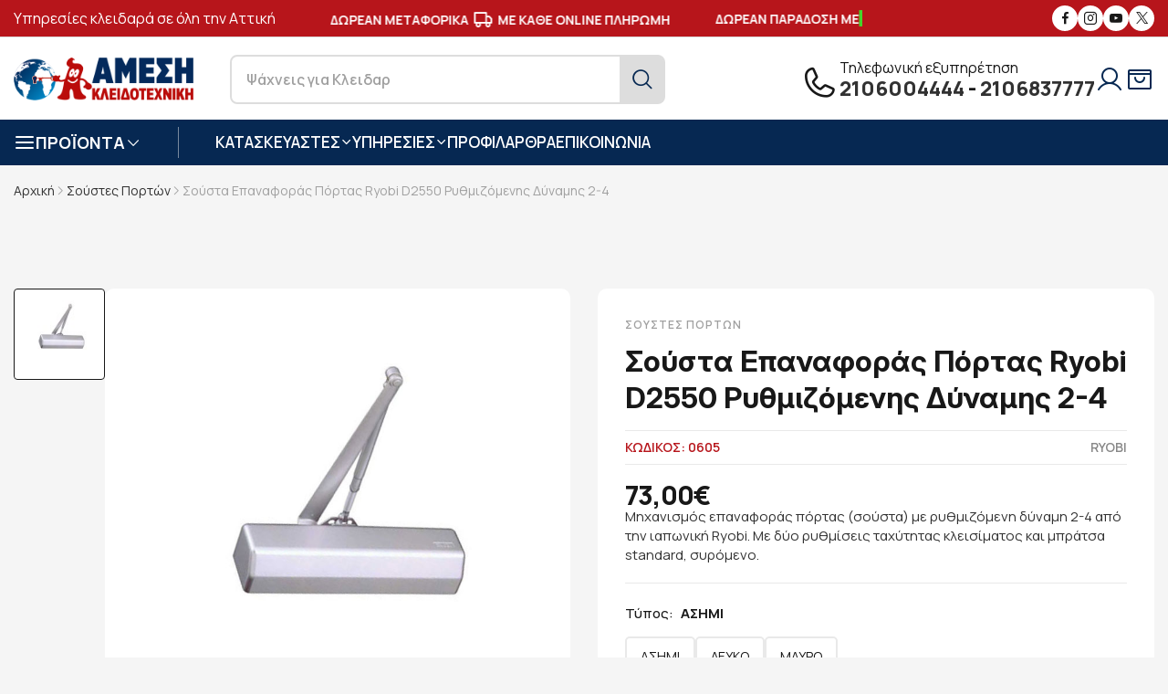

--- FILE ---
content_type: text/html; charset=UTF-8
request_url: https://key-safe.gr/soustes-porton/sousta-epanaforas-portas-ryobi-d2550-ruthmizomenis-dunamis-2-4-1234
body_size: 21022
content:
<!DOCTYPE html>
<html xmlns="http://www.w3.org/1999/xhtml" xml:lang="el" lang="el">
<head>
	<!-- Google Tag Manager -->
<script>(function(w,d,s,l,i){w[l]=w[l]||[];w[l].push({'gtm.start':
new Date().getTime(),event:'gtm.js'});var f=d.getElementsByTagName(s)[0],
j=d.createElement(s),dl=l!='dataLayer'?'&l='+l:'';j.async=true;j.src=
'https://www.googletagmanager.com/gtm.js?id='+i+dl;f.parentNode.insertBefore(j,f);
})(window,document,'script','dataLayer','GTM-53ZCGR6');</script>
<!-- End Google Tag Manager -->
	<base href="https://key-safe.gr/" />
<meta name="google-site-verification" content="U9y28du7UYs49Ak42oXZOkx94KRSdWESkPx82sG_H3A" />
    <title>Σούστα Επαναφοράς Πόρτας Ryobi D255 Ρυθμιζόμενης Δύναμης 2-4</title>
	<meta name="description" content="Μηχανισμός επαναφοράς πόρτας (σούστα) με ρυθμιζόμενη δύναμη 2-4 από την ιαπωνική Ryobi. Με δύο ρυθμίσεις ταχύτητας κλεισίματος και μπράτσα standard, συρόμεν">
	<link rel="canonical" href="https://key-safe.gr/soustes-porton/sousta-epanaforas-portas-ryobi-d2550-ruthmizomenis-dunamis-2-4-1234" />

	<meta property="og:locale" content="el_GR" />
	<meta property="og:type" content="website" />
	<meta property="og:title" content="Σούστα Επαναφοράς Πόρτας Ryobi D255 Ρυθμιζόμενης Δύναμης 2-4" />
	<meta property="og:description" content="Μηχανισμός επαναφοράς πόρτας (σούστα) με ρυθμιζόμενη δύναμη 2-4 από την ιαπωνική Ryobi. Με δύο ρυθμίσεις ταχύτητας κλεισίματος και μπράτσα standard, συρόμεν" />
	<meta property="og:url" content="https://key-safe.gr/soustes-porton/sousta-epanaforas-portas-ryobi-d2550-ruthmizomenis-dunamis-2-4-1234" />
	<meta property="og:image" content="https://key-safe.gr/images/keysafe-f.jpg" />
	<meta property="og:site_name" content="Άμεση Κλειδοτεχνική" />

	<meta name="twitter:card" content="summary" />
	<meta name="twitter:site" content="@KEYSAFEGR" />
	<meta name="twitter:title" content="Σούστα Επαναφοράς Πόρτας Ryobi D255 Ρυθμιζόμενης Δύναμης 2-4" />
	<meta name="twitter:description" content="Μηχανισμός επαναφοράς πόρτας (σούστα) με ρυθμιζόμενη δύναμη 2-4 από την ιαπωνική Ryobi. Με δύο ρυθμίσεις ταχύτητας κλεισίματος και μπράτσα standard, συρόμεν" />
	<meta name="twitter:image" content="https://key-safe.gr/images/keysafe-t.jpg" />
		<meta name="viewport" content="width=device-width, initial-scale=1, maximum-scale=1">
	<meta name="author" content="developNET">
	<link rel="shortcut icon" href="images/favicon.png">
	<link rel="icon" href="images/favicon.ico">
	<link rel="apple-touch-icon-precomposed" href="images/fav.png">
	<link rel="apple-touch-icon" href="images/apple-touch-icon-57x57.png" />
	<link rel="apple-touch-icon" sizes="72x72" href="images/apple-touch-icon-72x72.png" />
	<link rel="apple-touch-icon" sizes="114x114" href="images/apple-touch-icon-114x114.png" />
	<link rel="stylesheet" href="fonts/fonts.css">
	<link rel="stylesheet" href="fonts/font-icons.css">
	<link rel="stylesheet" href="css/icon.min.css">
	<link rel="stylesheet" href="css/bootstrap.min.css">
	<link rel="stylesheet" href="css/drift-basic.min.css">
	<link rel="stylesheet" href="css/photoswipe.css">
	<link rel="stylesheet" href="css/lightbox.css">
	<link rel="stylesheet" href="css/swiper-bundle.min.css">
	<link rel="stylesheet" href="css/animate.css?1.01">
	<link rel="stylesheet" href="css/sib-styles.css">
	<link rel="stylesheet" href="css/styles.css?1.12">
	<link rel="stylesheet" href="css/search.css?1.03">
	<link rel="stylesheet" href="css/snow.css"></head>

<body class="preload-wrapper">
	<!-- Google Tag Manager (noscript) -->
<noscript><iframe src="https://www.googletagmanager.com/ns.html?id=GTM-53ZCGR6"
height="0" width="0" style="display:none;visibility:hidden"></iframe></noscript>
<!-- End Google Tag Manager (noscript) -->
    <div id="wrapper">
        
		<!-- Top Bar -->
        <div class="tf-topbar bg-red">
            <div class="container">
                <div class="row align-items-center">
                    <div class="col-xl-3 d-none d-xl-block">
                       <p class="left-top-bar-text"> Υπηρεσίες κλειδαρά σε όλη την Αττική</p>
                    </div>
                    <div class="col-xl-6 col-12 text-center">
						 <div class="tf-marquee">
							<div class="marquee-wrapper">
								<div class="initial-child-container">
									<div class="marquee-child-item">
										<p class="top-bar-text">ΑΣΦΑΛΕΙΣ <i class="feather  icon-feather-shield"></i> ΣΥΝΑΛΛΑΓΕΣ</p>
									</div>
									<div class="marquee-child-item">
										<p class="top-bar-text">ΔΩΡΕΑΝ ΜΕΤΑΦΟΡΙΚΑ <i class="feather  icon-feather-truck"></i> ΜΕ ΚΑΘΕ ONLINE ΠΛΗΡΩΜΗ</p>
									</div>
									<div class="marquee-child-item">
										<p class="top-bar-text with-image">ΔΩΡΕΑΝ ΠΑΡΑΔΟΣΗ ΜΕ <img src="images/boxnow.png" alt="ΔΩΡΕΑΝ ΠΑΡΑΔΟΣΗ ΜΕ BOXNOW"></p>
									</div>
									<div class="marquee-child-item">
										<p class="top-bar-text">ΑΣΦΑΛΕΙΣ <i class="feather  icon-feather-shield"></i> ΣΥΝΑΛΛΑΓΕΣ</p>
									</div>
									<div class="marquee-child-item">
										<p class="top-bar-text">ΔΩΡΕΑΝ ΜΕΤΑΦΟΡΙΚΑ <i class="feather  icon-feather-truck"></i> ΜΕ ΚΑΘΕ ONLINE ΠΛΗΡΩΜΗ</p>
									</div>
									<div class="marquee-child-item">
										<p class="top-bar-text with-image">ΔΩΡΕΑΝ ΠΑΡΑΔΟΣΗ ΜΕ <img src="images/boxnow.png" alt="ΔΩΡΕΑΝ ΠΑΡΑΔΟΣΗ ΜΕ BOXNOW"></p>
									</div>
								</div>
							</div>
						</div>
                    </div>
                    <div class="col-xl-3 d-none d-xl-block">
                        <ul class="tf-social-icon style-fill justify-content-end">
                            <li><a href="https://www.facebook.com/ameshkleidotexnikh" target="_blank" class="social-facebook"><i class="icon icon-fb"></i></a></li>
                            <li><a href="https://www.instagram.com/amesikleidotexniki/" target="_blank" class="social-instagram"><i class="icon icon-instagram"></i></a></li>
                            <li><a href="https://www.youtube.com/channel/UCLiLwzvrKp50GCWy0iyTswQ" target="_blank" class="social-youtube"><i class="icon icon-youtube"></i></a></li>
							<li><a href="https://twitter.com/keysafe2008" target="_blank" class="social-twiter"><i class="icon icon-x"></i></a></li>
                        </ul>
                    </div>
                </div>
            </div>
        </div>
        <!-- /Top Bar -->
        <!-- Header -->
        <header id="header" class="header-default header-style-5 header-white">
            <div class="main-header bg-white">
                <div class="container">
                    <div class="row wrapper-header align-items-center line-top-rgba">
                        <div class="col-md-1 col-2 d-xl-none order-3">
                            <a href="#mobileMenu" class="mobile-menu" data-bs-toggle="offcanvas" aria-controls="mobileMenu">
                                <i class="icon bi bi-text-right"></i>
                            </a>
                        </div>
                        <div class="col-xl-7 col-md-8 col-6">
                            <div class="wrapper-header-left justify-content-center justify-content-xl-start">
                                <a href="https://key-safe.gr/" class="logo-header">
                                    <img src="images/logo.png" alt="Άμεση Κλειδοτεχνική" class="logo">
                                </a>
                                <div class="d-md-block d-none">
                                    <form role="search" id="search-desktop" action="javascript:void(0);">
                                        <div class="form-search-select">
                                            <input type="text" id="search" name="search">
                                            <button class="tf-btn"><i class="icon icon-search2"></i></button>
                                        </div>
                                    </form>
                                </div>
                            </div>
                        </div>
                        <div class="col-xl-5 col-md-3 col-4">
                            <div class="wrapper-header-right">
                                <div class="d-none d-xl-flex box-support">
                                    <span class="icon icon-phone"></span>
                                    <div>
										<div class="text-title-phone">Τηλεφωνική εξυπηρέτηση</div>
                                        <div class="text-top-phone"><a rel="nofollow" href="tel:+302106004444">2106004444</a> - <a rel="nofollow" href="tel:+302106837777">2106837777</a></div>
                                    </div>
                                </div>
                                <ul class="nav-icon d-flex justify-content-end align-items-center">
                                    <li class="nav-account">
										                                        <a href="#user_login" class="nav-icon-item" data-bs-toggle="modal">
                                            <i class="icon icon-user"></i>
                                        </a>
										                                    </li>
									                                    <!--<li class="nav-wishlist"><a href="javascript:void(0);" class="nav-icon-item wishlist btn-icon-action">
                                       <i class="icon icon-heart"></i>
									   </a>
                                        </a>
                                    </li>-->
                                    <li class="nav-cart"><a href="#shoppingCart" data-bs-toggle="modal" class="nav-icon-item">
                                       <i class="icon icon-ShoppingBagOpen"></i>
                                        </a>
                                    </li>
                                </ul>
                            </div>
                        </div>
                    </div>
					<div class="row d-md-none d-block">
						<div class="col-12">
							<form class="form-search" role="search" id="search-mobile" action="javascript:void(0);">
								<div class="form-search-select only-mobile">
									<input type="text" name="search" value="" id="search-mb" aria-required="true" required="">
									<button type="submit" class="tf-btn"><i class="icon icon-search2"></i></button>
								</div>
							</form>
						</div>
					</div>
                </div>
            </div>
            <div class="header-bottom bg-blue d-none d-xl-block">
                <div class="container">
                    <div class="wrapper-header d-flex justify-content-between align-items-center">
                        <div class="box-left">
                            <div class="tf-list-categories">
                                <a href="javascript:void(0);" class="categories-title"><span class="icon-left feather icon-feather-menu"></span> <span class="text">ΠΡΟΪΟΝΤΑ</span> <span class="icon icon-arrow-down"></span></a>
                                <div class="list-categories-inner">
                                    <ul class="product-menu">
										<li class="sub-categories2">
<a href="kleidaries" class="categories-item"><span class="inner-left"><i class="icon flaticon-door-lock-1"></i> Κλειδαριές</span><i class="icon icon-arrRight"></i></a>
<ul class="list-categories-inner">
<li><a href="kleidaries/kleidaries-automatou-kleidomatos" class="categories-item"><span class="inner-left">Ηλεκτρομηχανικές Κλειδαριές Αυτόματου Κλειδώματος</span></a></li>
<li><a href="kleidaries/kleidaries-thorakismenis-portas" class="categories-item"><span class="inner-left">Κλειδαριές Θωρακισμένης Πόρτας - Συνδυασμοί</span></a></li>
<li><a href="kleidaries/kleidaries-asfaleias" class="categories-item"><span class="inner-left">Κλειδαριές Ασφαλείας</span></a></li>
<li><a href="kleidaries/kleidaries-aples" class="categories-item"><span class="inner-left">Κλειδαριές απλές - Τζαμόπορτας</span></a></li>
<li><a href="kleidaries/kleidaries-pollaplon-simeion" class="categories-item"><span class="inner-left">Κλειδαριές πολλαπλών  σημείων</span></a></li>
<li><a href="kleidaries/kleidaries-eidikou-tupou" class="categories-item"><span class="inner-left">Κλειδαριές Ειδικού Τύπου - Ηλεκτρονικές</span></a></li>
</ul>
</li>

<li class="sub-categories2">
<a href="xrimatokivotia" class="categories-item"><span class="inner-left"><i class="icon flaticon-safe"></i> Χρηματοκιβώτια</span><i class="icon icon-arrRight"></i></a>
<ul class="list-categories-inner">
<li><a href="xrimatokivotia/purasfali-xrimatokivotia" class="categories-item"><span class="inner-left">Χρηματοκιβώτια Πυρασφαλή</span></a></li>
<li><a href="xrimatokivotia/xrimatokivotia-epitoixia-enisxumena" class="categories-item"><span class="inner-left">Χρηματοκιβώτια Επιτοίχια - Επιδαπέδια</span></a></li>
<li><a href="xrimatokivotia/xrimatokivotia-vareos-tupou" class="categories-item"><span class="inner-left">Χρηματοκιβώτια Βαρέως Τύπου</span></a></li>
<li><a href="xrimatokivotia/xrimatokivotia-entoixizomena" class="categories-item"><span class="inner-left">Χρηματοκιβώτια Εντοιχιζόμενα</span></a></li>
<li><a href="xrimatokivotia/xrimatokivotia-oplon" class="categories-item"><span class="inner-left">Χρηματοκιβώτια Όπλων</span></a></li>
</ul>
</li>

<li class="sub-categories2">
<a href="grammatokivotia" class="categories-item"><span class="inner-left"><i class="icon flaticon-mailbox-1"></i> Γραμματοκιβώτια</span><i class="icon icon-arrRight"></i></a>
<ul class="list-categories-inner">
<li><a href="grammatokivotia/grammatokivotia-exoterikou-xorou" class="categories-item"><span class="inner-left">Γραμματοκιβώτια Εξωτερικού Χώρου</span></a></li>
<li><a href="grammatokivotia/grammatokivotia-esoterikou-xorou" class="categories-item"><span class="inner-left">Γραμματοκιβώτια Εσωτερικού Χώρου</span></a></li>
<li><a href="grammatokivotia/grammatokivotia-inox" class="categories-item"><span class="inner-left">Γραμματοκιβώτια Inox</span></a></li>
<li><a href="grammatokivotia/efimeridothikes" class="categories-item"><span class="inner-left">Εφημεριδοθήκες</span></a></li>
<li><a href="diafora-eidi/pinakes-anakoinoseon-koutia-paraponon" class="categories-item"><span class="inner-left">Πίνακες Ανακοινώσεων - Κουτιά Παραπόνων</span></a></li>
<li><a href="diafora-eidi/farmakeia" class="categories-item"><span class="inner-left">Φαρμακεία</span></a></li>
<li><a href="diafora-eidi/purosvestika-koutia" class="categories-item"><span class="inner-left">Πυροσβεστικά Κουτιά</span></a></li>
</ul>
</li>

<li class="sub-categories2">
<a href="kulindroi" class="categories-item"><span class="inner-left"><i class="icon flaticon-door-lock-5"></i> Κύλινδροι</span><i class="icon icon-arrRight"></i></a>
<ul class="list-categories-inner">
<li><a href="kulindroi/kulindroi-aploi" class="categories-item"><span class="inner-left">Κύλινδροι Απλοί</span></a></li>
<li><a href="kulindroi/kulindroi-asfaleias" class="categories-item"><span class="inner-left">Κύλινδροι Ασφαλείας</span></a></li>
</ul>
</li>

<li class="sub-categories2">
<a href="ilektrika-sustimata" class="categories-item"><span class="inner-left"><i class="icon flaticon-smart-door"></i> Ηλεκτρικά Συστήματα</span><i class="icon icon-arrRight"></i></a>
<ul class="list-categories-inner">
<li><a href="ilektrika-sustimata/ilektropuroi" class="categories-item"><span class="inner-left">Ηλεκτροπύροι</span></a></li>
<li><a href="ilektrika-sustimata/ilektrika-kupri" class="categories-item"><span class="inner-left">Ηλεκτρικά κυπρί</span></a></li>
<li><a href="ilektrika-sustimata/ilektromagnites" class="categories-item"><span class="inner-left">Ηλεκτρομαγνήτες</span></a></li>
</ul>
</li>

<li >
<a href="diakosmitika-axesouar-porton" class="categories-item"><span class="inner-left"><i class="icon flaticon-hinge"></i> Αξεσουάρ Πορτών</span></a>
</li>

<li >
<a href="diafora-eidi/rolla-moter-rollon" class="categories-item"><span class="inner-left"><i class="icon flaticon-blinds"></i> Ρολλά - Μοτέρ Ρολλών</span></a>
</li>

<li class="sub-categories2">
<a href="access-control" class="categories-item"><span class="inner-left"><i class="icon flaticon-access-control"></i> Access Control</span><i class="icon icon-arrRight"></i></a>
<ul class="list-categories-inner">
<li><a href="access-control/pinakes-elegxou" class="categories-item"><span class="inner-left">Πίνακες Ελέγχου - Δέκτες Τηλεχειρισμού</span></a></li>
<li><a href="access-control/pliktrologia" class="categories-item"><span class="inner-left">Πληκτρολόγια - Μπουτόν</span></a></li>
<li><a href="access-control/fotokuttara" class="categories-item"><span class="inner-left">Φωτοκύτταρα - Φάροι</span></a></li>
</ul>
</li>

<li >
<a href="soustes-porton" class="categories-item"><span class="inner-left"><i class="icon flaticon-hinge-1"></i> Σούστες Πορτών</span></a>
</li>

<li >
<a href="tilekontrol-gkarazoportas" class="categories-item"><span class="inner-left"><i class="icon flaticon-remote-control"></i> Τηλεκοντρόλ γκαραζόπορτας</span></a>
</li>

<li >
<a href="kleidothikes" class="categories-item"><span class="inner-left"><i class="icon flaticon-keys-1"></i> Κλειδοθήκες</span></a>
</li>

<li >
<a href="kelufi-kleidion-auto-moto" class="categories-item"><span class="inner-left"><i class="icon flaticon-car-key"></i> Κελύφη κλειδιών auto-moto</span></a>
</li>

<li >
<a href="tilexeiristiria-kleidion-autokinitou" class="categories-item"><span class="inner-left"><i class="icon flaticon-car-key-1"></i> Κλειδιά με Immobilizer</span></a>
</li>

<li class="sub-categories2">
<a href="louketa" class="categories-item"><span class="inner-left"><i class="icon flaticon-lock-3"></i> Λουκέτα</span><i class="icon icon-arrRight"></i></a>
<ul class="list-categories-inner">
<li><a href="louketa/louketa-asfaleias" class="categories-item"><span class="inner-left">Λουκέτα Ασφαλείας</span></a></li>
<li><a href="louketa/louketa-inox" class="categories-item"><span class="inner-left">Λουκέτα Ιnox</span></a></li>
<li><a href="louketa/louketa-me-kodiko" class="categories-item"><span class="inner-left">Λουκέτα με Κωδικό</span></a></li>
<li><a href="louketa/louketa-oreixalkina-alouminiou" class="categories-item"><span class="inner-left">Λουκέτα Ορειχάλκινα / Αλουμινίου</span></a></li>
</ul>
</li>

<li class="sub-categories2">
<a href="louketa-moto-podilatou" class="categories-item"><span class="inner-left"><i class="icon flaticon-lock-2"></i> Λουκέτα Μότο-Ποδηλάτου</span><i class="icon icon-arrRight"></i></a>
<ul class="list-categories-inner">
<li><a href="louketa-moto-podilatou/kleidaries-podilatou" class="categories-item"><span class="inner-left">Κλειδαριές Ποδηλάτου</span></a></li>
<li><a href="louketa-moto-podilatou/mpastounia-autokinitou" class="categories-item"><span class="inner-left">Μπαστούνια Αυτοκινήτου</span></a></li>
<li><a href="louketa-moto-podilatou/disc-lock-mixanis" class="categories-item"><span class="inner-left">Disc Lock Μηχανής</span></a></li>
<li><a href="louketa-moto-podilatou/alusides-mixanis" class="categories-item"><span class="inner-left">Αλυσίδες Μηχανής</span></a></li>
</ul>
</li>

<li class="sub-categories2">
<a href="kasetines-tameion" class="categories-item"><span class="inner-left"><i class="icon flaticon-cashier-machine"></i> Κασετίνες Ταμείων</span><i class="icon icon-arrRight"></i></a>
<ul class="list-categories-inner">
<li><a href="kasetines-tameion/kasetines-metallikes-forites" class="categories-item"><span class="inner-left">Κασετίνες Μεταλλικές Φορητές</span></a></li>
<li><a href="kasetines-tameion/kermatodektes" class="categories-item"><span class="inner-left">Κερματοδέκτες</span></a></li>
</ul>
</li>

<li >
<a href="defender" class="categories-item"><span class="inner-left"><i class="icon flaticon-door-knob"></i> Defender</span></a>
</li>

<li class="sub-categories2">
<a href="diafora-eidi" class="categories-item"><span class="inner-left"><i class="icon flaticon-spray-1"></i> Διάφορα Είδη</span><i class="icon icon-arrRight"></i></a>
<ul class="list-categories-inner">
<li><a href="diafora-eidi/asfaleies-alouminion-cal" class="categories-item"><span class="inner-left">Ασφάλειες Αλουμινίων- Cal</span></a></li>
<li><a href="diafora-eidi/lipantika-antiskouriaka-wd-40" class="categories-item"><span class="inner-left">Λιπαντικά - Αντισκουριακά - WD 40</span></a></li>
</ul>
</li>

                                    </ul>
                                </div>
                            </div>
                            <nav class="box-navigation">
                                <ul class="box-nav-ul d-flex align-items-center">
									<li class="menu-item">
                                        <a href="javascript:void(0);" class="item-link">ΚΑΤΑΣΚΕΥΑΣΤΕΣ<i class="icon icon-arrow-down"></i></a>
                                        <div class="sub-menu mega-menu">
                                            <div class="container">
                                                <div class="row-brand-menu">
													<div class="demo-item">
<a href="import-hellas">
<div class="demo-image position-relative">
<img class="lazyload" data-src="https://key-safe.gr/images/thumb/brands/import-hellas-165x80.png" src="https://key-safe.gr/images/thumb/brands/import-hellas-165x80.png" alt="Import Hellas">
</div>
<span class="demo-name">Import Hellas (6)</span>
</a>
</div>
<div class="demo-item">
<a href="abus">
<div class="demo-image position-relative">
<img class="lazyload" data-src="https://key-safe.gr/images/thumb/brands/abus-165x80.png" src="https://key-safe.gr/images/thumb/brands/abus-165x80.png" alt="Abus">
</div>
<span class="demo-name">Abus (61)</span>
</a>
</div>
<div class="demo-item">
<a href="arregui">
<div class="demo-image position-relative">
<img class="lazyload" data-src="https://key-safe.gr/images/thumb/brands/Arregui-Buzones-Casilleros-Señalizacion-Accesorios-para-Comunidad-165x80.png" src="https://key-safe.gr/images/thumb/brands/Arregui-Buzones-Casilleros-Señalizacion-Accesorios-para-Comunidad-165x80.png" alt="ARREGUI">
</div>
<span class="demo-name">ARREGUI (45)</span>
</a>
</div>
<div class="demo-item">
<a href="burg-wchter">
<div class="demo-image position-relative">
<img class="lazyload" data-src="https://key-safe.gr/images/thumb/brands/burg-165x80.png" src="https://key-safe.gr/images/thumb/brands/burg-165x80.png" alt="Burg-Wächter">
</div>
<span class="demo-name">Burg-Wächter (72)</span>
</a>
</div>
<div class="demo-item">
<a href="cisa">
<div class="demo-image position-relative">
<img class="lazyload" data-src="https://key-safe.gr/images/thumb/brands/cisa-165x80.png" src="https://key-safe.gr/images/thumb/brands/cisa-165x80.png" alt="Cisa">
</div>
<span class="demo-name">Cisa (108)</span>
</a>
</div>
<div class="demo-item">
<a href="dierre">
<div class="demo-image position-relative">
<img class="lazyload" data-src="https://key-safe.gr/images/thumb/brands/dierre-165x80.png" src="https://key-safe.gr/images/thumb/brands/dierre-165x80.png" alt="Dierre">
</div>
<span class="demo-name">Dierre (3)</span>
</a>
</div>
<div class="demo-item">
<a href="disec">
<div class="demo-image position-relative">
<img class="lazyload" data-src="https://key-safe.gr/images/thumb/brands/disec-165x80.png" src="https://key-safe.gr/images/thumb/brands/disec-165x80.png" alt="DISEC">
</div>
<span class="demo-name">DISEC (21)</span>
</a>
</div>
<div class="demo-item">
<a href="domus">
<div class="demo-image position-relative">
<img class="lazyload" data-src="https://key-safe.gr/images/thumb/brands/domus2-165x80.png" src="https://key-safe.gr/images/thumb/brands/domus2-165x80.png" alt="Domus">
</div>
<span class="demo-name">Domus (23)</span>
</a>
</div>
<div class="demo-item">
<a href="eff-eff">
<div class="demo-image position-relative">
<img class="lazyload" data-src="https://key-safe.gr/images/thumb/brands/effeff-165x80.png" src="https://key-safe.gr/images/thumb/brands/effeff-165x80.png" alt="Eff-Eff">
</div>
<span class="demo-name">Eff-Eff (17)</span>
</a>
</div>
<div class="demo-item">
<a href="evva">
<div class="demo-image position-relative">
<img class="lazyload" data-src="https://key-safe.gr/images/thumb/brands/evva-165x80.png" src="https://key-safe.gr/images/thumb/brands/evva-165x80.png" alt="EVVA">
</div>
<span class="demo-name">EVVA (6)</span>
</a>
</div>
<div class="demo-item">
<a href="ifam">
<div class="demo-image position-relative">
<img class="lazyload" data-src="https://key-safe.gr/images/thumb/brands/ifam-165x80.png" src="https://key-safe.gr/images/thumb/brands/ifam-165x80.png" alt="IFAM">
</div>
<span class="demo-name">IFAM (9)</span>
</a>
</div>
<div class="demo-item">
<a href="iseo">
<div class="demo-image position-relative">
<img class="lazyload" data-src="https://key-safe.gr/images/thumb/brands/iseo-165x80.png" src="https://key-safe.gr/images/thumb/brands/iseo-165x80.png" alt="Iseo">
</div>
<span class="demo-name">Iseo (32)</span>
</a>
</div>
<div class="demo-item">
<a href="master-lock">
<div class="demo-image position-relative">
<img class="lazyload" data-src="https://key-safe.gr/images/thumb/brands/masterlock-165x80.png" src="https://key-safe.gr/images/thumb/brands/masterlock-165x80.png" alt="Master Lock">
</div>
<span class="demo-name">Master Lock (103)</span>
</a>
</div>
<div class="demo-item">
<a href="mauer">
<div class="demo-image position-relative">
<img class="lazyload" data-src="https://key-safe.gr/images/thumb/brands/mauer-165x80.png" src="https://key-safe.gr/images/thumb/brands/mauer-165x80.png" alt="Mauer">
</div>
<span class="demo-name">Mauer (7)</span>
</a>
</div>
<div class="demo-item">
<a href="meroni">
<div class="demo-image position-relative">
<img class="lazyload" data-src="https://key-safe.gr/images/thumb/brands/meroni-165x80.png" src="https://key-safe.gr/images/thumb/brands/meroni-165x80.png" alt="Meroni">
</div>
<span class="demo-name">Meroni (20)</span>
</a>
</div>
<div class="demo-item">
<a href="mottura">
<div class="demo-image position-relative">
<img class="lazyload" data-src="https://key-safe.gr/images/thumb/brands/mottura-165x80.png" src="https://key-safe.gr/images/thumb/brands/mottura-165x80.png" alt="Mottura">
</div>
<span class="demo-name">Mottura (17)</span>
</a>
</div>
<div class="demo-item">
<a href="mul-t-lock">
<div class="demo-image position-relative">
<img class="lazyload" data-src="https://key-safe.gr/images/thumb/brands/multi-165x80.png" src="https://key-safe.gr/images/thumb/brands/multi-165x80.png" alt="Mul-T-Lock">
</div>
<span class="demo-name">Mul-T-Lock (16)</span>
</a>
</div>
<div class="demo-item">
<a href="opera">
<div class="demo-image position-relative">
<img class="lazyload" data-src="https://key-safe.gr/images/thumb/brands/opera-165x80.png" src="https://key-safe.gr/images/thumb/brands/opera-165x80.png" alt="Opera">
</div>
<span class="demo-name">Opera (8)</span>
</a>
</div>
<div class="demo-item">
<a href="silca">
<div class="demo-image position-relative">
<img class="lazyload" data-src="https://key-safe.gr/images/thumb/brands/silca-165x80.png" src="https://key-safe.gr/images/thumb/brands/silca-165x80.png" alt="Silca">
</div>
<span class="demo-name">Silca (225)</span>
</a>
</div>
<div class="demo-item">
<a href="technomax">
<div class="demo-image position-relative">
<img class="lazyload" data-src="https://key-safe.gr/images/thumb/brands/technomax-165x80.png" src="https://key-safe.gr/images/thumb/brands/technomax-165x80.png" alt="Technomax">
</div>
<span class="demo-name">Technomax (32)</span>
</a>
</div>
<div class="demo-item">
<a href="why-evo">
<div class="demo-image position-relative">
<img class="lazyload" data-src="https://key-safe.gr/images/thumb/brands/why-evo-165x80.png" src="https://key-safe.gr/images/thumb/brands/why-evo-165x80.png" alt="Why Evo">
</div>
<span class="demo-name">Why Evo (1)</span>
</a>
</div>
<div class="demo-item">
<a href="winkhaus">
<div class="demo-image position-relative">
<img class="lazyload" data-src="https://key-safe.gr/images/thumb/brands/winkhaus-165x80.png" src="https://key-safe.gr/images/thumb/brands/winkhaus-165x80.png" alt="Winkhaus">
</div>
<span class="demo-name">Winkhaus (3)</span>
</a>
</div>
<div class="demo-item">
<a href="yale">
<div class="demo-image position-relative">
<img class="lazyload" data-src="https://key-safe.gr/images/thumb/brands/yale-165x80.png" src="https://key-safe.gr/images/thumb/brands/yale-165x80.png" alt="Yale">
</div>
<span class="demo-name">Yale (23)</span>
</a>
</div>
                                                </div>
                                            </div>
                                        </div>
                                    </li>

                                    <li class="menu-item position-relative">
                                        <a href="javascript:void(0);" class="item-link">ΥΠΗΡΕΣΙΕΣ<i class="icon icon-arrow-down"></i></a>
                                        <div class="sub-menu submenu-default">
                                            <ul class="menu-list">
												<li><a href="anaparagogi-kleidion-autokinitou-me-immobilizer" title="Κλειδιά Immobilizer" class="menu-link-text">Κλειδιά Immobilizer</a></li><li><a href="allagi-kleidarias" title="Αλλαγή κλειδαριάς" class="menu-link-text">Αλλαγή κλειδαριάς</a></li><li><a href="service-thorakismenon-porton" title="Service Θωρακισμένων Πορτών" class="menu-link-text">Service Θωρακισμένων Πορτών</a></li><li><a href="service-xrimatokivotion" title="Service Χρηματοκιβωτίων" class="menu-link-text">Service Χρηματοκιβωτίων</a></li><li><a href="service-rolon" title="Επισκευές Ρολών" class="menu-link-text">Επισκευές Ρολών</a></li><li><a href="topothetisi-grammatokivotion" title="Τοποθέτηση Γραμματοκιβωτίων" class="menu-link-text">Τοποθέτηση Γραμματοκιβωτίων</a></li><li><a href="antigrafi-kleidion" title="Αντιγραφή κλειδιών" class="menu-link-text">Αντιγραφή κλειδιών</a></li><li><a href="eidika-mixanimata-teleutaias-texnologias-gia-antigrafi-kleidion-kathe-tupou" title="Ειδικά μηχανήματα αντιγραφής κλειδιών" class="menu-link-text">Ειδικά μηχανήματα αντιγραφής κλειδιών</a></li>                                            </ul>
                                        </div>
                                    </li>
									<li class="menu-item"><a href="about" class="item-link">ΠΡΟΦΙΛ</a></li>
									<li class="menu-item"><a href="blog" class="item-link">ΑΡΘΡΑ</a></li>
                                    									<li class="menu-item"><a href="contact" class="item-link">ΕΠΙΚΟΙΝΩΝΙΑ</a></li>
                                </ul>
                            </nav>
                        </div>
                        <div class="box-right d-none">
                            <div class="menu-item">
                                <a href="javascript:void(0);" class="item-link">
                                    <i class="icon bi bi-tags"></i> ΠΡΟΣΦΟΡΕΣ
                                </a>
                            </div>
                        </div>
                    </div>
                </div>
            </div>
        </header>
        <!-- /Header -->

		<!-- mobile menu -->
		<div class="offcanvas offcanvas-start canvas-mb" id="mobileMenu">
			<span class="icon-close icon-close-popup" data-bs-dismiss="offcanvas" aria-label="Close"></span>
			<div class="mb-canvas-content">
				<div class="mb-body">
					<div class="mb-content-top">
						<ul class="nav-ul-mb" id="wrapper-menu-navigation">
							<li class="nav-mb-item active">
<div class="mob-main-menu">
<a href="kleidaries" class="mob-title"><i class="icon flaticon-door-lock-1"></i>Κλειδαριές</a>
<a href="#dropdown-menu-1" class="collapsed mb-menu-link" data-bs-toggle="collapse" aria-expanded="true" aria-controls="dropdown-menu-1"><span class="btn-open-sub"></span></a>
</div>
<div id="dropdown-menu-1" class="collapse">
<ul class="sub-nav-menu">
<li><a href="kleidaries/kleidaries-automatou-kleidomatos" class="sub-nav-link">Ηλεκτρομηχανικές Κλειδαριές Αυτόματου Κλειδώματος</a></li>
<li><a href="kleidaries/kleidaries-thorakismenis-portas" class="sub-nav-link">Κλειδαριές Θωρακισμένης Πόρτας - Συνδυασμοί</a></li>
<li><a href="kleidaries/kleidaries-asfaleias" class="sub-nav-link">Κλειδαριές Ασφαλείας</a></li>
<li><a href="kleidaries/kleidaries-aples" class="sub-nav-link">Κλειδαριές απλές - Τζαμόπορτας</a></li>
<li><a href="kleidaries/kleidaries-pollaplon-simeion" class="sub-nav-link">Κλειδαριές πολλαπλών  σημείων</a></li>
<li><a href="kleidaries/kleidaries-eidikou-tupou" class="sub-nav-link">Κλειδαριές Ειδικού Τύπου - Ηλεκτρονικές</a></li>
</ul>
</div>
</li>

<li class="nav-mb-item">
<div class="mob-main-menu">
<a href="xrimatokivotia" class="mob-title"><i class="icon flaticon-safe"></i>Χρηματοκιβώτια</a>
<a href="#dropdown-menu-2" class="collapsed mb-menu-link" data-bs-toggle="collapse" aria-expanded="true" aria-controls="dropdown-menu-2"><span class="btn-open-sub"></span></a>
</div>
<div id="dropdown-menu-2" class="collapse">
<ul class="sub-nav-menu">
<li><a href="xrimatokivotia/purasfali-xrimatokivotia" class="sub-nav-link">Χρηματοκιβώτια Πυρασφαλή</a></li>
<li><a href="xrimatokivotia/xrimatokivotia-epitoixia-enisxumena" class="sub-nav-link">Χρηματοκιβώτια Επιτοίχια - Επιδαπέδια</a></li>
<li><a href="xrimatokivotia/xrimatokivotia-vareos-tupou" class="sub-nav-link">Χρηματοκιβώτια Βαρέως Τύπου</a></li>
<li><a href="xrimatokivotia/xrimatokivotia-entoixizomena" class="sub-nav-link">Χρηματοκιβώτια Εντοιχιζόμενα</a></li>
<li><a href="xrimatokivotia/xrimatokivotia-oplon" class="sub-nav-link">Χρηματοκιβώτια Όπλων</a></li>
</ul>
</div>
</li>

<li class="nav-mb-item">
<div class="mob-main-menu">
<a href="grammatokivotia" class="mob-title"><i class="icon flaticon-mailbox-1"></i>Γραμματοκιβώτια</a>
<a href="#dropdown-menu-3" class="collapsed mb-menu-link" data-bs-toggle="collapse" aria-expanded="true" aria-controls="dropdown-menu-3"><span class="btn-open-sub"></span></a>
</div>
<div id="dropdown-menu-3" class="collapse">
<ul class="sub-nav-menu">
<li><a href="grammatokivotia/grammatokivotia-exoterikou-xorou" class="sub-nav-link">Γραμματοκιβώτια Εξωτερικού Χώρου</a></li>
<li><a href="grammatokivotia/grammatokivotia-esoterikou-xorou" class="sub-nav-link">Γραμματοκιβώτια Εσωτερικού Χώρου</a></li>
<li><a href="grammatokivotia/grammatokivotia-inox" class="sub-nav-link">Γραμματοκιβώτια Inox</a></li>
<li><a href="grammatokivotia/efimeridothikes" class="sub-nav-link">Εφημεριδοθήκες</a></li>
<li><a href="diafora-eidi/pinakes-anakoinoseon-koutia-paraponon" class="sub-nav-link">Πίνακες Ανακοινώσεων - Κουτιά Παραπόνων</a></li>
<li><a href="diafora-eidi/farmakeia" class="sub-nav-link">Φαρμακεία</a></li>
<li><a href="diafora-eidi/purosvestika-koutia" class="sub-nav-link">Πυροσβεστικά Κουτιά</a></li>
</ul>
</div>
</li>

<li class="nav-mb-item">
<div class="mob-main-menu">
<a href="kulindroi" class="mob-title"><i class="icon flaticon-door-lock-5"></i>Κύλινδροι</a>
<a href="#dropdown-menu-4" class="collapsed mb-menu-link" data-bs-toggle="collapse" aria-expanded="true" aria-controls="dropdown-menu-4"><span class="btn-open-sub"></span></a>
</div>
<div id="dropdown-menu-4" class="collapse">
<ul class="sub-nav-menu">
<li><a href="kulindroi/kulindroi-aploi" class="sub-nav-link">Κύλινδροι Απλοί</a></li>
<li><a href="kulindroi/kulindroi-asfaleias" class="sub-nav-link">Κύλινδροι Ασφαλείας</a></li>
</ul>
</div>
</li>

<li class="nav-mb-item">
<div class="mob-main-menu">
<a href="ilektrika-sustimata" class="mob-title"><i class="icon flaticon-smart-door"></i>Ηλεκτρικά Συστήματα</a>
<a href="#dropdown-menu-5" class="collapsed mb-menu-link" data-bs-toggle="collapse" aria-expanded="true" aria-controls="dropdown-menu-5"><span class="btn-open-sub"></span></a>
</div>
<div id="dropdown-menu-5" class="collapse">
<ul class="sub-nav-menu">
<li><a href="ilektrika-sustimata/ilektropuroi" class="sub-nav-link">Ηλεκτροπύροι</a></li>
<li><a href="ilektrika-sustimata/ilektrika-kupri" class="sub-nav-link">Ηλεκτρικά κυπρί</a></li>
<li><a href="ilektrika-sustimata/ilektromagnites" class="sub-nav-link">Ηλεκτρομαγνήτες</a></li>
</ul>
</div>
</li>

<li class="nav-mb-item">
<a href="diakosmitika-axesouar-porton" class="mob-main-menu"><span class="mob-title"><i class="icon flaticon-hinge"></i>Αξεσουάρ Πορτών</span></a></li>

<li class="nav-mb-item">
<a href="diafora-eidi/rolla-moter-rollon" class="mob-main-menu"><span class="mob-title"><i class="icon flaticon-blinds"></i>Ρολλά - Μοτέρ Ρολλών</span></a></li>

<li class="nav-mb-item">
<div class="mob-main-menu">
<a href="access-control" class="mob-title"><i class="icon flaticon-access-control"></i>Access Control</a>
<a href="#dropdown-menu-8" class="collapsed mb-menu-link" data-bs-toggle="collapse" aria-expanded="true" aria-controls="dropdown-menu-8"><span class="btn-open-sub"></span></a>
</div>
<div id="dropdown-menu-8" class="collapse">
<ul class="sub-nav-menu">
<li><a href="access-control/pinakes-elegxou" class="sub-nav-link">Πίνακες Ελέγχου - Δέκτες Τηλεχειρισμού</a></li>
<li><a href="access-control/pliktrologia" class="sub-nav-link">Πληκτρολόγια - Μπουτόν</a></li>
<li><a href="access-control/fotokuttara" class="sub-nav-link">Φωτοκύτταρα - Φάροι</a></li>
</ul>
</div>
</li>

<li class="nav-mb-item">
<a href="soustes-porton" class="mob-main-menu"><span class="mob-title"><i class="icon flaticon-hinge-1"></i>Σούστες Πορτών</span></a></li>

<li class="nav-mb-item">
<a href="tilekontrol-gkarazoportas" class="mob-main-menu"><span class="mob-title"><i class="icon flaticon-remote-control"></i>Τηλεκοντρόλ γκαραζόπορτας</span></a></li>

<li class="nav-mb-item">
<a href="kleidothikes" class="mob-main-menu"><span class="mob-title"><i class="icon flaticon-keys-1"></i>Κλειδοθήκες</span></a></li>

<li class="nav-mb-item">
<a href="kelufi-kleidion-auto-moto" class="mob-main-menu"><span class="mob-title"><i class="icon flaticon-car-key"></i>Κελύφη κλειδιών auto-moto</span></a></li>

<li class="nav-mb-item">
<a href="tilexeiristiria-kleidion-autokinitou" class="mob-main-menu"><span class="mob-title"><i class="icon flaticon-car-key-1"></i>Κλειδιά με Immobilizer</span></a></li>

<li class="nav-mb-item">
<div class="mob-main-menu">
<a href="louketa" class="mob-title"><i class="icon flaticon-lock-3"></i>Λουκέτα</a>
<a href="#dropdown-menu-14" class="collapsed mb-menu-link" data-bs-toggle="collapse" aria-expanded="true" aria-controls="dropdown-menu-14"><span class="btn-open-sub"></span></a>
</div>
<div id="dropdown-menu-14" class="collapse">
<ul class="sub-nav-menu">
<li><a href="louketa/louketa-asfaleias" class="sub-nav-link">Λουκέτα Ασφαλείας</a></li>
<li><a href="louketa/louketa-inox" class="sub-nav-link">Λουκέτα Ιnox</a></li>
<li><a href="louketa/louketa-me-kodiko" class="sub-nav-link">Λουκέτα με Κωδικό</a></li>
<li><a href="louketa/louketa-oreixalkina-alouminiou" class="sub-nav-link">Λουκέτα Ορειχάλκινα / Αλουμινίου</a></li>
</ul>
</div>
</li>

<li class="nav-mb-item">
<div class="mob-main-menu">
<a href="louketa-moto-podilatou" class="mob-title"><i class="icon flaticon-lock-2"></i>Λουκέτα Μότο-Ποδηλάτου</a>
<a href="#dropdown-menu-15" class="collapsed mb-menu-link" data-bs-toggle="collapse" aria-expanded="true" aria-controls="dropdown-menu-15"><span class="btn-open-sub"></span></a>
</div>
<div id="dropdown-menu-15" class="collapse">
<ul class="sub-nav-menu">
<li><a href="louketa-moto-podilatou/kleidaries-podilatou" class="sub-nav-link">Κλειδαριές Ποδηλάτου</a></li>
<li><a href="louketa-moto-podilatou/mpastounia-autokinitou" class="sub-nav-link">Μπαστούνια Αυτοκινήτου</a></li>
<li><a href="louketa-moto-podilatou/disc-lock-mixanis" class="sub-nav-link">Disc Lock Μηχανής</a></li>
<li><a href="louketa-moto-podilatou/alusides-mixanis" class="sub-nav-link">Αλυσίδες Μηχανής</a></li>
</ul>
</div>
</li>

<li class="nav-mb-item">
<div class="mob-main-menu">
<a href="kasetines-tameion" class="mob-title"><i class="icon flaticon-cashier-machine"></i>Κασετίνες Ταμείων</a>
<a href="#dropdown-menu-16" class="collapsed mb-menu-link" data-bs-toggle="collapse" aria-expanded="true" aria-controls="dropdown-menu-16"><span class="btn-open-sub"></span></a>
</div>
<div id="dropdown-menu-16" class="collapse">
<ul class="sub-nav-menu">
<li><a href="kasetines-tameion/kasetines-metallikes-forites" class="sub-nav-link">Κασετίνες Μεταλλικές Φορητές</a></li>
<li><a href="kasetines-tameion/kermatodektes" class="sub-nav-link">Κερματοδέκτες</a></li>
</ul>
</div>
</li>

<li class="nav-mb-item">
<a href="defender" class="mob-main-menu"><span class="mob-title"><i class="icon flaticon-door-knob"></i>Defender</span></a></li>

<li class="nav-mb-item">
<div class="mob-main-menu">
<a href="diafora-eidi" class="mob-title"><i class="icon flaticon-spray-1"></i>Διάφορα Είδη</a>
<a href="#dropdown-menu-18" class="collapsed mb-menu-link" data-bs-toggle="collapse" aria-expanded="true" aria-controls="dropdown-menu-18"><span class="btn-open-sub"></span></a>
</div>
<div id="dropdown-menu-18" class="collapse">
<ul class="sub-nav-menu">
<li><a href="diafora-eidi/asfaleies-alouminion-cal" class="sub-nav-link">Ασφάλειες Αλουμινίων- Cal</a></li>
<li><a href="diafora-eidi/lipantika-antiskouriaka-wd-40" class="sub-nav-link">Λιπαντικά - Αντισκουριακά - WD 40</a></li>
</ul>
</div>
</li>

						</ul>
					</div>
					<div class="mb-other-content">
						<ul class="nav-ul-mb" id="wrapper-menu-navigation">
							<li class="nav-mb-item active"><!--active-->
								<div class="mob-main-menu">
									<a href="#dropdown-brands" class="collapsed mb-menu-link" data-bs-toggle="collapse" aria-expanded="true" aria-controls="dropdown-brands">
										<span class="mob-title">ΚΑΤΑΣΚΕΥΑΣΤΕΣ</span>
										<span class="btn-open-sub"></span>
									</a>
								</div>
								<div id="dropdown-brands" class="collapse">
									<ul class="sub-nav-menu menu-brands">
										<li>
<a href="https://key-safe.gr/import-hellas">
<div class="demo-image position-relative">
<img class="lazyload" src="https://key-safe.gr/images/thumb/brands/import-hellas-165x80.png" alt="Import Hellas">
</div>
<span class="demo-name">Import Hellas (6)</span></span>
</a>
</li>
<li>
<a href="https://key-safe.gr/abus">
<div class="demo-image position-relative">
<img class="lazyload" src="https://key-safe.gr/images/thumb/brands/abus-165x80.png" alt="Abus">
</div>
<span class="demo-name">Abus (61)</span></span>
</a>
</li>
<li>
<a href="https://key-safe.gr/arregui">
<div class="demo-image position-relative">
<img class="lazyload" src="https://key-safe.gr/images/thumb/brands/Arregui-Buzones-Casilleros-Señalizacion-Accesorios-para-Comunidad-165x80.png" alt="ARREGUI">
</div>
<span class="demo-name">ARREGUI (45)</span></span>
</a>
</li>
<li>
<a href="https://key-safe.gr/burg-wchter">
<div class="demo-image position-relative">
<img class="lazyload" src="https://key-safe.gr/images/thumb/brands/burg-165x80.png" alt="Burg-Wächter">
</div>
<span class="demo-name">Burg-Wächter (72)</span></span>
</a>
</li>
<li>
<a href="https://key-safe.gr/cisa">
<div class="demo-image position-relative">
<img class="lazyload" src="https://key-safe.gr/images/thumb/brands/cisa-165x80.png" alt="Cisa">
</div>
<span class="demo-name">Cisa (108)</span></span>
</a>
</li>
<li>
<a href="https://key-safe.gr/dierre">
<div class="demo-image position-relative">
<img class="lazyload" src="https://key-safe.gr/images/thumb/brands/dierre-165x80.png" alt="Dierre">
</div>
<span class="demo-name">Dierre (3)</span></span>
</a>
</li>
<li>
<a href="https://key-safe.gr/disec">
<div class="demo-image position-relative">
<img class="lazyload" src="https://key-safe.gr/images/thumb/brands/disec-165x80.png" alt="DISEC">
</div>
<span class="demo-name">DISEC (21)</span></span>
</a>
</li>
<li>
<a href="https://key-safe.gr/domus">
<div class="demo-image position-relative">
<img class="lazyload" src="https://key-safe.gr/images/thumb/brands/domus2-165x80.png" alt="Domus">
</div>
<span class="demo-name">Domus (23)</span></span>
</a>
</li>
<li>
<a href="https://key-safe.gr/eff-eff">
<div class="demo-image position-relative">
<img class="lazyload" src="https://key-safe.gr/images/thumb/brands/effeff-165x80.png" alt="Eff-Eff">
</div>
<span class="demo-name">Eff-Eff (17)</span></span>
</a>
</li>
<li>
<a href="https://key-safe.gr/evva">
<div class="demo-image position-relative">
<img class="lazyload" src="https://key-safe.gr/images/thumb/brands/evva-165x80.png" alt="EVVA">
</div>
<span class="demo-name">EVVA (6)</span></span>
</a>
</li>
<li>
<a href="https://key-safe.gr/ifam">
<div class="demo-image position-relative">
<img class="lazyload" src="https://key-safe.gr/images/thumb/brands/ifam-165x80.png" alt="IFAM">
</div>
<span class="demo-name">IFAM (9)</span></span>
</a>
</li>
<li>
<a href="https://key-safe.gr/iseo">
<div class="demo-image position-relative">
<img class="lazyload" src="https://key-safe.gr/images/thumb/brands/iseo-165x80.png" alt="Iseo">
</div>
<span class="demo-name">Iseo (32)</span></span>
</a>
</li>
<li>
<a href="https://key-safe.gr/master-lock">
<div class="demo-image position-relative">
<img class="lazyload" src="https://key-safe.gr/images/thumb/brands/masterlock-165x80.png" alt="Master Lock">
</div>
<span class="demo-name">Master Lock (103)</span></span>
</a>
</li>
<li>
<a href="https://key-safe.gr/mauer">
<div class="demo-image position-relative">
<img class="lazyload" src="https://key-safe.gr/images/thumb/brands/mauer-165x80.png" alt="Mauer">
</div>
<span class="demo-name">Mauer (7)</span></span>
</a>
</li>
<li>
<a href="https://key-safe.gr/meroni">
<div class="demo-image position-relative">
<img class="lazyload" src="https://key-safe.gr/images/thumb/brands/meroni-165x80.png" alt="Meroni">
</div>
<span class="demo-name">Meroni (20)</span></span>
</a>
</li>
<li>
<a href="https://key-safe.gr/mottura">
<div class="demo-image position-relative">
<img class="lazyload" src="https://key-safe.gr/images/thumb/brands/mottura-165x80.png" alt="Mottura">
</div>
<span class="demo-name">Mottura (17)</span></span>
</a>
</li>
<li>
<a href="https://key-safe.gr/mul-t-lock">
<div class="demo-image position-relative">
<img class="lazyload" src="https://key-safe.gr/images/thumb/brands/multi-165x80.png" alt="Mul-T-Lock">
</div>
<span class="demo-name">Mul-T-Lock (16)</span></span>
</a>
</li>
<li>
<a href="https://key-safe.gr/opera">
<div class="demo-image position-relative">
<img class="lazyload" src="https://key-safe.gr/images/thumb/brands/opera-165x80.png" alt="Opera">
</div>
<span class="demo-name">Opera (8)</span></span>
</a>
</li>
<li>
<a href="https://key-safe.gr/silca">
<div class="demo-image position-relative">
<img class="lazyload" src="https://key-safe.gr/images/thumb/brands/silca-165x80.png" alt="Silca">
</div>
<span class="demo-name">Silca (225)</span></span>
</a>
</li>
<li>
<a href="https://key-safe.gr/technomax">
<div class="demo-image position-relative">
<img class="lazyload" src="https://key-safe.gr/images/thumb/brands/technomax-165x80.png" alt="Technomax">
</div>
<span class="demo-name">Technomax (32)</span></span>
</a>
</li>
<li>
<a href="https://key-safe.gr/why-evo">
<div class="demo-image position-relative">
<img class="lazyload" src="https://key-safe.gr/images/thumb/brands/why-evo-165x80.png" alt="Why Evo">
</div>
<span class="demo-name">Why Evo (1)</span></span>
</a>
</li>
<li>
<a href="https://key-safe.gr/winkhaus">
<div class="demo-image position-relative">
<img class="lazyload" src="https://key-safe.gr/images/thumb/brands/winkhaus-165x80.png" alt="Winkhaus">
</div>
<span class="demo-name">Winkhaus (3)</span></span>
</a>
</li>
<li>
<a href="https://key-safe.gr/yale">
<div class="demo-image position-relative">
<img class="lazyload" src="https://key-safe.gr/images/thumb/brands/yale-165x80.png" alt="Yale">
</div>
<span class="demo-name">Yale (23)</span></span>
</a>
</li>
									</ul>
								</div>
							</li>
							<li class="nav-mb-item">
								<a href="about" class="mob-main-menu"><span class="mob-title">ΠΡΟΦΙΛ</span></a>
							</li>
							<li class="nav-mb-item active"><!--active-->
								<div class="mob-main-menu">
									<a href="#dropdown-services" class="collapsed mb-menu-link" data-bs-toggle="collapse" aria-expanded="true" aria-controls="dropdown-services">
										<span class="mob-title">ΥΠΗΡΕΣΙΕΣ</span>
										<span class="btn-open-sub"></span>
									</a>
								</div>
								<div id="dropdown-services" class="collapse">
									<ul class="sub-nav-menu">
										<li><a href="https://key-safe.gr/anaparagogi-kleidion-autokinitou-me-immobilizer" title="Κλειδιά Immobilizer" class="sub-nav-link">Κλειδιά Immobilizer</a></li><li><a href="https://key-safe.gr/allagi-kleidarias" title="Αλλαγή κλειδαριάς" class="sub-nav-link">Αλλαγή κλειδαριάς</a></li><li><a href="https://key-safe.gr/service-thorakismenon-porton" title="Service Θωρακισμένων Πορτών" class="sub-nav-link">Service Θωρακισμένων Πορτών</a></li><li><a href="https://key-safe.gr/service-xrimatokivotion" title="Service Χρηματοκιβωτίων" class="sub-nav-link">Service Χρηματοκιβωτίων</a></li><li><a href="https://key-safe.gr/service-rolon" title="Επισκευές Ρολών" class="sub-nav-link">Επισκευές Ρολών</a></li><li><a href="https://key-safe.gr/topothetisi-grammatokivotion" title="Τοποθέτηση Γραμματοκιβωτίων" class="sub-nav-link">Τοποθέτηση Γραμματοκιβωτίων</a></li><li><a href="https://key-safe.gr/antigrafi-kleidion" title="Αντιγραφή κλειδιών" class="sub-nav-link">Αντιγραφή κλειδιών</a></li><li><a href="https://key-safe.gr/eidika-mixanimata-teleutaias-texnologias-gia-antigrafi-kleidion-kathe-tupou" title="Ειδικά μηχανήματα αντιγραφής κλειδιών" class="sub-nav-link">Ειδικά μηχανήματα αντιγραφής κλειδιών</a></li>									</ul>
								</div>
							</li>
							<li class="nav-mb-item">
								<a href="blog" class="mob-main-menu"><span class="mob-title">ΑΡΘΡΑ</span></a>
							</li>
							<li class="nav-mb-item">
								<a href="contact" class="mob-main-menu"><span class="mob-title">ΕΠΙΚΟΙΝΩΝΙΑ</span></a>
							</li>
						</ul>
					</div>
				</div>

			</div>       
		</div>
		<!-- /mobile menu -->
		<!-- Breadcrumb -->
        <div class="breadcrumbs-default">
            <div class="container">
                <div class="breadcrumbs-content">
                    <ul class="breadcrumbs d-flex align-items-center">
                        <li><a class="link" href="./">Αρχική</a></li>
						<li><i class="icon-arrRight"></i></li><li><a class="link" href="soustes-porton">Σούστες Πορτών</a></li>                        <li><i class="icon-arrRight"></i></li>
                        <li>Σούστα Επαναφοράς Πόρτας Ryobi D2550 Ρυθμιζόμενης Δύναμης 2-4</li>
                    </ul>
                </div>
            </div>
        </div>
        <!-- /Breadcrumb -->

		<!-- Product_Main -->
        <section class="flat-spacing">
            <div class="tf-main-product section-image-zoom">
                <div class="container">
                    <div class="row">
                        <!-- Product default -->
                        <div class="col-lg-6 col-md-12">
                            <div class="tf-product-media-wrap sticky-top">
                                <div class="thumbs-slider">
                                    <div dir="ltr" class="swiper tf-product-media-thumbs swiper-vertical" data-effect="fade">
                                        <div class="swiper-wrapper stagger-wrap">
											<div class="swiper-slide stagger-item" data-color="" data-id=""><div class="item"><img class="lazyload" data-src="https://key-safe.gr/images/thumb/soustes/sousta-portas-ryobi-D2550-2-4-120x120.jpg" src="https://key-safe.gr/images/thumb/soustes/sousta-portas-ryobi-D2550-2-4-120x120.jpg" alt=""></div></div>                                        </div>
                                    </div>
                                    <div dir="ltr" class="swiper tf-product-media-main" id="gallery-swiper-started">
                                        <div class="swiper-wrapper">
											<div class="swiper-slide" data-color="" data-id=""><a href="https://key-safe.gr/images/image/soustes/sousta-portas-ryobi-D2550-2-4.jpg" target="_blank" class="item" data-pswp-width="800px" data-pswp-height="800px"><img class="tf-image-zoom lazyload" data-zoom="https://key-safe.gr/images/image/soustes/sousta-portas-ryobi-D2550-2-4.jpg" data-src="https://key-safe.gr/images/image/soustes/sousta-portas-ryobi-D2550-2-4.jpg" src="https://key-safe.gr/images/image/soustes/sousta-portas-ryobi-D2550-2-4.jpg" alt=""></a></div>                                        </div>
                                    </div>
                                </div>  
                            </div>
                        </div>
                        <!-- /Product default -->
                        <!-- tf-product-info-list -->
                        <div class="col-lg-6 col-md-12">
                            <div class="tf-product-info-wrap position-relative">
                                <div class="tf-zoom-main"></div>
                                <div class="tf-product-info-list">
                                    <div class="tf-product-info-heading">
                                        <div class="tf-product-info-name">
                                            <div class="text text-btn-uppercase">Σούστες Πορτών</div>
                                            <h1 class="name">Σούστα Επαναφοράς Πόρτας Ryobi D2550 Ρυθμιζόμενης Δύναμης 2-4</h1>
                                            <div class="sub">
												<div class="sku">ΚΩΔΙΚΟΣ: 0605</div>
												<div class="brand">RYOBI</div>
											</div>
                                        </div>
                                        <div class="tf-product-info-desc">
                                            <div class="tf-product-info-price">
												<div class="price-on-sale">73,00&euro;</div>                                            </div>
                                            <p>Μηχανισμός επαναφοράς πόρτας (σούστα) με ρυθμιζόμενη δύναμη 2-4 από την ιαπωνική Ryobi. Με δύο ρυθμίσεις ταχύτητας κλεισίματος και μπράτσα standard, συρόμενο.</p>
                                        </div>
                                    </div>
                                    <form class="form-sticky-atc add-to-cart-form" method="post" action="cart_process.php">
									<div class="tf-product-info-choose-option">
                                        
																				
										                                        <div class="variant-picker-item">
                                            <div class="d-flex justify-content-between mb_12">
                                                <div class="variant-picker-label">
                                                    Τύπος:<span class="variant-picker-label-value value-currentColor">ΑΣΗΜΙ</span>
                                                </div>
                                            </div>
                                            <div class="variant-picker-values gap12">
											<input type="radio" name="priceID" id="type-value-1" checked="" value="2263" data-value="ΑΣΗΜΙ" data-id="2263" data-price="73.00"><label class="style-text size-btn color-btn" for="type-value-1" data-av="3" data-value="ΑΣΗΜΙ" data-price="73.00" data-color="ΑΣΗΜΙ"><span class="">ΑΣΗΜΙ</span></label><input type="radio" name="priceID" id="type-value-2"  value="2264" data-value="ΛΕΥΚΟ" data-id="2264" data-price="73.00"><label class="style-text size-btn color-btn" for="type-value-2" data-av="3" data-value="ΛΕΥΚΟ" data-price="73.00" data-color="ΛΕΥΚΟ"><span class="">ΛΕΥΚΟ</span></label><input type="radio" name="priceID" id="type-value-3"  value="2265" data-value="ΜΑΥΡΟ" data-id="2265" data-price="73.00"><label class="style-text size-btn color-btn" for="type-value-3" data-av="3" data-value="ΜΑΥΡΟ" data-price="73.00" data-color="ΜΑΥΡΟ"><span class="">ΜΑΥΡΟ</span></label>                                            </div>
                                        </div>
																				<div class="tf-product-info-by-btn">
											<div class="tf-product-info-quantity">
												<div class="wg-quantity">
													<span class="btn-quantity btn-decrease"><i class="feather icon-feather-minus"></i></span>
													<input class="quantity-product" type="text" name="quantity" value="1">
													<span class="btn-quantity btn-increase"><i class="feather icon-feather-plus"></i></span>
												</div>
											</div>
											<div class="tf-product-btn-price">
												<!--<a href="#shoppingCart" data-bs-toggle="modal" class="btn-style-3 flex-grow-1 btn-add-to-cart"><span>ΠΡΟΣΘΗΚΗ ΣΤΟ ΚΑΛΑΘΙ -&nbsp;</span><span class="tf-qty-price total-price">73,00&euro;</span></a>-->
												<button type="submit" class="btn-style-3 flex-grow-1 btn-add-to-cart"><span>ΠΡΟΣΘΗΚΗ ΣΤΟ ΚΑΛΑΘΙ -&nbsp;</span><span class="tf-qty-price total-price">73,00&euro;</span></button>
												<!--<a href="javascript:void(0);" class="box-icon hover-tooltip text-caption-2 wishlist btn-icon-action">
													<span class="icon icon-heart"></span>
													<span class="tooltip text-caption-2">Αγαπημένα</span>
												</a>-->
											</div>
										</div>
                                        <div class="tf-product-info-help">
                                            <div class="tf-product-info-extra-link">
												<div id="availability"><div class="tf-product-extra-icon order"><i class="feather icon-feather-shopping-bag"></i> Κατόπιν παραγγελίας</div></div>
												<a href="#delivery_way" data-bs-toggle="modal" class="tf-product-extra-icon">
                                                   <i class="feather icon-feather-truck "></i> Τρόποι αποστολής
                                                </a>
												<a href="#delivery_return" data-bs-toggle="modal" class="tf-product-extra-icon">
													<i class="feather icon-feather-refresh-ccw"></i> Πολιτική επιστροφών
                                                </a>
												<!--<a href="javascript:void(0);" class="tf-product-extra-icon">
                                                    <i class="feather icon-feather-printer"></i> Εκτύπωση
                                                </a>-->
                                            </div>
                                        </div>

                                    </div>
									<input type="hidden" name="pid" value="1234">
									<input type="hidden" name="cid" value="7">
									</form>
									<div class="tf-product-description">
										<div class="title">ΠΕΡΙΓΡΑΦΗ</div>
										<p><strong>Μηχανισμός επαναφοράς</strong> ρυθμιζόμενης δύναμης, 2-4, από την Ιαπωνική <strong>Ryobi</strong>.</p>

<p><strong>Μοντέλο D2550.</strong></p>

<p><u>Χαρακτηριστικά</u></p>

<ul class="vertical_list_type_2">
	<li>Ρυθμιζόμενη δύναμη&nbsp;2-4. Ρύθμιση 3 από το εργοστάσιο.</li>
	<li>Με μπράτσο&nbsp;standard ή συρόμενο.</li>
	<li>2 ρυθμίσεις ταχύτητας κλεισίματος, μικρή αντίσταση.</li>
	<li>Εύκολη τοποθέτηση σε δεξιά-αριστερή πόρτα.</li>
	<li>Εγκεκριμένη για πόρτες πυρασφάλειας, EN 1154.&nbsp;</li>
	<li>Με ρύθμιση stop στο άνοιγμα.</li>
	<li>Διαθέσιμα χρώματα: ασημί, μαύρο, άσπρο.</li>
</ul>
									</div>

                                </div>
                            </div>
                        </div>
                        <!-- /tf-product-info-list -->
                    </div>
                </div>
            </div>
            <div class="tf-sticky-btn-atc d-none">
                <div class="container">
                    <div class="row">
                        <div class="col-12">
                            <form class="form-sticky-atc add-to-cart-form" method="post" action="cart_process.php">
                                <div class="tf-sticky-atc-product">
                                    <div class="image">
                                        <img class="lazyload" data-src="https://key-safe.gr/images/image/soustes/sousta-portas-ryobi-D2550-2-4.jpg" alt="" src="https://key-safe.gr/images/image/soustes/sousta-portas-ryobi-D2550-2-4.jpg">
                                    </div>
                                    <div class="content">
                                        <div class="product-title">
                                            Σούστα Επαναφοράς Πόρτας Ryobi D2550 Ρυθμιζόμενης Δύναμης 2-4                                        </div>
                                        <div class="price">73,00&euro;</div>
                                    </div>
                                </div>
                                <div class="tf-sticky-atc-infos">
									<div class="tf-sticky-atc-size d-flex gap-12 align-items-center"><div class="tf-sticky-atc-infos-title">Τύπος:</div><div class="tf-dropdown-sort style-2" data-bs-toggle="dropdown"><div class="btn-select"><span class="text-sort-value">ΑΣΗΜΙ</span><span class="icon icon-arrow-down"></span></div><div class="dropdown-menu"><div class="select-item active"><span class="text-value-item">ΑΣΗΜΙ</span></div><div class="select-item "><span class="text-value-item">ΛΕΥΚΟ</span></div><div class="select-item "><span class="text-value-item">ΜΑΥΡΟ</span></div></div></div></div>                                    <div class="tf-sticky-atc-quantity d-flex gap-12 align-items-center">
                                        <div class="tf-sticky-atc-infos-title">Ποσότητα:</div>
                                        <div class="wg-quantity style-1">
                                            <span class="btn-quantity minus-btn"><i class="feather icon-feather-minus"></i></span>
                                            <input type="text" name="quantity" value="1">
                                            <span class="btn-quantity plus-btn"><i class="feather icon-feather-plus"></i></span>
                                        </div>
                                    </div>
                                    <div class="tf-sticky-atc-btns">
                                        <!--<a href="#shoppingCart" data-bs-toggle="modal" class="tf-btn w-100 btn-reset radius-4 btn-add-to-cart"><span class="text text-btn-uppercase">ΠΡΟΣΘΗΚΗ ΣΤΟ ΚΑΛΑΘΙ</span></a>-->
										<button type="submit" data-bs-toggle="modal" class="tf-btn w-100 btn-reset radius-4 btn-add-to-cart"><span class="text text-btn-uppercase">ΠΡΟΣΘΗΚΗ ΣΤΟ ΚΑΛΑΘΙ</span></button>
                                    </div>
                                </div>
								<input type="hidden" name="pid" value="1234">
								<input type="hidden" name="cid" value="7">
                            </form>
                        </div>
                    </div>
                </div>
            </div>
        </section>
        <!-- /Product_Main -->

		
	   		<!-- Iconbox -->
        <section class="flat-spacing-9 line-top-container">
            <div class="container">
                <div dir="ltr" class="swiper tf-sw-iconbox" data-preview="4" data-tablet="3" data-mobile-sm="2" data-mobile="2" data-space-lg="30" data-space-md="30" data-space="10" data-pagination="1" data-pagination-sm="2" data-pagination-md="3" data-pagination-lg="4">
                    <div class="swiper-wrapper">
                        <div class="swiper-slide">
                            <div class="tf-icon-box">
                                <div class="icon-box"><span class="icon ti-shopping-cart-full"></span></div>
                                <div class="content">
                                    <h6>Άμεση Αποστολή</h6>
                                    <p class="text-secondary">σε όλη την Ελλάδα</p>
                                </div>
                            </div>
                        </div>
                        <div class="swiper-slide">
                            <div class="tf-icon-box">
                                <div class="icon-box"><span class="icon ti-truck "></span></div>
                                <div class="content">
                                    <h6>Δωρεάν Μεταφορικά</h6>
                                    <p class="text-secondary">με κάθε Online πληρωμή</p>
                                </div>
                            </div>
                        </div>
                        <div class="swiper-slide">
                            <div class="tf-icon-box">
                                <div class="icon-box"><span class="icon ti-headphone-alt"></span></div>
                                <div class="content">
                                    <h6>Εξυπηρέτηση</h6>
                                    <p class="text-secondary">210 6004444 - 210 6837777</p>
                                </div>
                            </div>
                        </div>
                        <div class="swiper-slide">
                            <div class="tf-icon-box">
                                <div class="icon-box"><span class="icon ti-lock"></span></div>
                                <div class="content">
                                    <h6>Ασφάλεια</h6>
                                    <p class="text-secondary">100% ασφαλείς συναλλαγές</p>
                                </div>
                            </div>
                        </div>
                    </div>
                    <div class="sw-pagination-iconbox sw-dots type-circle justify-content-center"></div>
                </div>
            </div>
        </section>
        <!-- /Iconbox -->
        <!-- Partner -->
        <section class="flat-spacing-5 line-top bg-white">
            <div dir="ltr" class="swiper tf-sw-partner sw-auto" data-preview="auto" data-tablet="auto" data-mobile-sm="auto" data-mobile="auto" data-space-lg="50" data-space-md="40" data-space="20" data-loop="true" data-auto-play="true" data-delay="0">
                <div class="swiper-wrapper">
					<div class="swiper-slide"><a href="https://key-safe.gr/import-hellas" title="Import Hellas" class="brand-item"><img src="https://key-safe.gr/images/thumb/brands/import-hellas-165x80.png" alt="Import Hellas"></a></div><div class="swiper-slide"><a href="https://key-safe.gr/abus" title="Abus" class="brand-item"><img src="https://key-safe.gr/images/thumb/brands/abus-165x80.png" alt="Abus"></a></div><div class="swiper-slide"><a href="https://key-safe.gr/arregui" title="ARREGUI" class="brand-item"><img src="https://key-safe.gr/images/thumb/brands/Arregui-Buzones-Casilleros-Señalizacion-Accesorios-para-Comunidad-165x80.png" alt="ARREGUI"></a></div><div class="swiper-slide"><a href="https://key-safe.gr/burg-wchter" title="Burg-Wächter" class="brand-item"><img src="https://key-safe.gr/images/thumb/brands/burg-165x80.png" alt="Burg-Wächter"></a></div><div class="swiper-slide"><a href="https://key-safe.gr/cisa" title="Cisa" class="brand-item"><img src="https://key-safe.gr/images/thumb/brands/cisa-165x80.png" alt="Cisa"></a></div><div class="swiper-slide"><a href="https://key-safe.gr/dierre" title="Dierre" class="brand-item"><img src="https://key-safe.gr/images/thumb/brands/dierre-165x80.png" alt="Dierre"></a></div><div class="swiper-slide"><a href="https://key-safe.gr/disec" title="DISEC" class="brand-item"><img src="https://key-safe.gr/images/thumb/brands/disec-165x80.png" alt="DISEC"></a></div><div class="swiper-slide"><a href="https://key-safe.gr/domus" title="Domus" class="brand-item"><img src="https://key-safe.gr/images/thumb/brands/domus2-165x80.png" alt="Domus"></a></div><div class="swiper-slide"><a href="https://key-safe.gr/eff-eff" title="Eff-Eff" class="brand-item"><img src="https://key-safe.gr/images/thumb/brands/effeff-165x80.png" alt="Eff-Eff"></a></div><div class="swiper-slide"><a href="https://key-safe.gr/evva" title="EVVA" class="brand-item"><img src="https://key-safe.gr/images/thumb/brands/evva-165x80.png" alt="EVVA"></a></div><div class="swiper-slide"><a href="https://key-safe.gr/ifam" title="IFAM" class="brand-item"><img src="https://key-safe.gr/images/thumb/brands/ifam-165x80.png" alt="IFAM"></a></div><div class="swiper-slide"><a href="https://key-safe.gr/iseo" title="Iseo" class="brand-item"><img src="https://key-safe.gr/images/thumb/brands/iseo-165x80.png" alt="Iseo"></a></div><div class="swiper-slide"><a href="https://key-safe.gr/master-lock" title="Master Lock" class="brand-item"><img src="https://key-safe.gr/images/thumb/brands/masterlock-165x80.png" alt="Master Lock"></a></div><div class="swiper-slide"><a href="https://key-safe.gr/mauer" title="Mauer" class="brand-item"><img src="https://key-safe.gr/images/thumb/brands/mauer-165x80.png" alt="Mauer"></a></div><div class="swiper-slide"><a href="https://key-safe.gr/meroni" title="Meroni" class="brand-item"><img src="https://key-safe.gr/images/thumb/brands/meroni-165x80.png" alt="Meroni"></a></div><div class="swiper-slide"><a href="https://key-safe.gr/mottura" title="Mottura" class="brand-item"><img src="https://key-safe.gr/images/thumb/brands/mottura-165x80.png" alt="Mottura"></a></div><div class="swiper-slide"><a href="https://key-safe.gr/mul-t-lock" title="Mul-T-Lock" class="brand-item"><img src="https://key-safe.gr/images/thumb/brands/multi-165x80.png" alt="Mul-T-Lock"></a></div><div class="swiper-slide"><a href="https://key-safe.gr/opera" title="Opera" class="brand-item"><img src="https://key-safe.gr/images/thumb/brands/opera-165x80.png" alt="Opera"></a></div><div class="swiper-slide"><a href="https://key-safe.gr/silca" title="Silca" class="brand-item"><img src="https://key-safe.gr/images/thumb/brands/silca-165x80.png" alt="Silca"></a></div><div class="swiper-slide"><a href="https://key-safe.gr/technomax" title="Technomax" class="brand-item"><img src="https://key-safe.gr/images/thumb/brands/technomax-165x80.png" alt="Technomax"></a></div><div class="swiper-slide"><a href="https://key-safe.gr/why-evo" title="Why Evo" class="brand-item"><img src="https://key-safe.gr/images/thumb/brands/why-evo-165x80.png" alt="Why Evo"></a></div><div class="swiper-slide"><a href="https://key-safe.gr/winkhaus" title="Winkhaus" class="brand-item"><img src="https://key-safe.gr/images/thumb/brands/winkhaus-165x80.png" alt="Winkhaus"></a></div><div class="swiper-slide"><a href="https://key-safe.gr/yale" title="Yale" class="brand-item"><img src="https://key-safe.gr/images/thumb/brands/yale-165x80.png" alt="Yale"></a></div>                </div>
            </div>
        </section>
        <!-- /Partner -->
	 
		<footer id="footer" class="footer bg-main">
            <div class="footer-wrap">
                <div class="footer-body">
                    <div class="container">
                        <div class="row">
                            <div class="col-lg-4 col-sm-12">
                                <div class="footer-info">
                                    <div class="footer-title">
                                       ΕΠΙΚΟΙΝΩΝΙΑ
                                    </div>
                                    <ul class="footer-contact">
                                        <li>
                                            <i class="ti-location-pin"></i>
                                            <p><a href="https://www.google.com/maps/place/%CE%9A%CE%9B%CE%95%CE%99%CE%94%CE%91%CE%A1%CE%91%CE%A3+-+%CE%9A%CE%9B%CE%95%CE%99%CE%94%CE%91%CE%A1%CE%99%CE%95%CE%A3+%CE%92%CE%A1%CE%99%CE%9B%CE%97%CE%A3%CE%A3%CE%99%CE%91+%22%CE%91%CE%9C%CE%95%CE%A3%CE%97+%CE%9A%CE%9B%CE%95%CE%99%CE%94%CE%9F%CE%A4%CE%95%CE%A7%CE%9D%CE%99%CE%9A%CE%97%22/@38.0310119,23.8456551,20z/data=!4m12!1m6!3m5!1s0x14a1995cafbeb2f9:0x83a41ebd1f113d08!2zzprOm86VzpnOlM6RzqHOkc6jIC0gzprOm86VzpnOlM6RzqHOmc6VzqMgzpLOoc6ZzpvOl86jzqPOmc6RICLOkc6czpXOo86XIM6azpvOlc6ZzpTOn86kzpXOp86dzpnOms6XIg!8m2!3d38.0310017!4d23.8457655!3m4!1s0x14a1995cafbeb2f9:0x83a41ebd1f113d08!8m2!3d38.0310017!4d23.8457655" target="_blank">Λ. Ηρακλείτου 86, Πάτημα Χαλανδρίου 15238</a></p>
                                        </li>
										 <li>
                                            <i class="icon-phone"></i>
                                            <p><a rel="nofollow" href="tel:+302106004444">210 600 4444</a> - <a rel="nofollow" href="tel:+302106837777">210 683 7777</a></p>
                                        </li>
										<li>
                                            <i class="ti-email"></i>
                                            <p><a rel="nofollow" href="mailto:info@key-safe.gr">info@key-safe.gr</a></p>
                                        </li>
                                        <li>
                                            <i class="ti-mobile"></i>
                                            <p>Viber + Whats Up: <a rel="nofollow" href="tel:+306946730398">6946 730 398</a></p>
                                        </li>
										 
                                    </ul>
                                    <ul class="tf-social-icon style-white pt-2">
                                        <li><a href="https://www.facebook.com/ameshkleidotexnikh" target="_blank" class="social-facebook"><i class="icon icon-fb"></i></a></li>
                                        <li><a href="https://www.instagram.com/amesikleidotexniki/" target="_blank" class="social-instagram"><i class="icon icon-instagram"></i></a></li>
                                        <li><a href="https://www.youtube.com/channel/UCLiLwzvrKp50GCWy0iyTswQ" target="_blank" class="social-youtube"><i class="icon icon-youtube"></i></a></li>
										<li><a href="https://twitter.com/keysafe2008" target="_blank" class="social-twiter"><i class="icon icon-x"></i></a></li>
                                    </ul>
                                </div>
                            </div>
                            <div class="col-lg-4 col-sm-6">
                                <div class="footer-menu">
                                    <div class="footer-col-block">
                                        <div class="footer-title">
                                            ΠΛΗΡΟΦΟΡΙΕΣ
                                        </div>
										<ul class="footer-menu-list">
											<li class="text-caption-1">
												<a href="about" class="footer-menu_item">Προφίλ</a>
											</li>
											<li class="text-caption-1">
												<a href="allagi-kleidarias" class="footer-menu_item">Υπηρεσίες</a>
											</li>
											<li class="text-caption-1">
												<a href="kleidaras-xalandri" class="footer-menu_item">Υποστήριξη</a>
											</li>
											<li class="text-caption-1">
												<a href="blog" class="footer-menu_item">Άρθρα</a>
											</li>
											<li class="text-caption-1">
												<a href="contact" class="footer-menu_item">Επικοινωνία</a>
											</li>
										</ul>
                                    </div>
                                    <div class="footer-col-block">
                                        <div class="footer-title">
                                            ΧΡHΣΙΜΑ
                                        </div>
										<ul class="footer-menu-list">
											<li class="text-caption-1">
												<a href="account" class="footer-menu_item">Στοιχεία λογαριασμού</a>
											</li>
											<li class="text-caption-1">
												<a href="oroi-xrisis" class="footer-menu_item">Όροι Χρήσης</a>
											</li>
											<li class="text-caption-1">
												<a href="oroi-paraggelias" class="footer-menu_item">Όροι Παραγγελίας</a>
											</li>
											<li class="text-caption-1">
												<a href="tropoi-pliromis" class="footer-menu_item">Τρόποι Πληρωμής</a>
											</li>
											<!--
											<li class="text-caption-1">
												<a href="#" class="footer-menu_item">Τρόποι πληρωμής & αποστολής</a>
											</li>
											<li class="text-caption-1">
												<a href="#" class="footer-menu_item">Πολιτική επιστροφών</a>
											</li>
											<li class="text-caption-1">
												<a href="#" class="footer-menu_item">Όροι Χρήσης</a>
											</li>
											<li class="text-caption-1">
												<a href="#" class="footer-menu_item">Προσωπικά Δεδομένα</a>
											</li>-->
										</ul>
                                    </div>
                                </div>
                            </div>
                            <div class="col-lg-4 col-sm-6">
                                <div class="footer-col-block">
                                    <div class="footer-title">
                                        NEWSLETTER
                                    </div>
									<div class="footer-newsletter">
										<p class="text-caption-1">Εγγραφείτε στο newsletter κι ενημερωθείτε πρώτοι για όλες μας τις προσφορές</p>
										<div class="sib-form">
											<div id="sib-form-container" class="sib-form-container">
												<div id="error-message" class="sib-form-message-panel">
													<div class="sib-form-message-panel__text sib-form-message-panel__text--center">
														<span class="sib-form-message-panel__inner-text">
															Your subscription could not be saved. Please try again.
														</span>
													</div>
												</div>
												<div id="success-message" class="sib-form-message-panel">
													<div class="sib-form-message-panel__text sib-form-message-panel__text--center">
														<span class="sib-form-message-panel__inner-text">
															Your subscription has been successful.
														</span>
													</div>
												</div>
												<div id="sib-container" class="sib-container--large sib-container--vertical">
													<form id="sib-form" method="POST" class="form-newsletter style-black" action="proceed_newsletter.php" data-type="subscription">
														<div>
															<div class="sib-form-block">
																<p></p>
															</div>
														</div>
														<div>
															<div class="sib-form-block">
																<div class="sib-text-form-block">
																	<p></p>
																</div>
															</div>
														</div>
														<div>
															<div class="sib-input sib-form-block">
																<div class="form__entry entry_block">
																	<div class="form__label-row ">
																		<label class="entry__label" for="EMAIL">
																		</label>
																		<div class="entry__field">
																			<input class="input radius-60" type="text" id="EMAIL" name="newsletter_email" autocomplete="off" placeholder="Enter your e-mail..." data-required="true" required="">
																		</div>
																	</div>
																	<label class="entry__error entry__error--primary"></label>
																	<label class="entry__specification">
																	</label>
																</div>
															</div>
														</div>
														<div>
															<div class="sib-optin sib-form-block">
																<div class="form__entry entry_mcq">
																	<div class="form__label-row ">
																		<div class="entry__choice">
																			<label>
																				<input type="checkbox" class="input_replaced" value="1" id="OPT_IN" name="OPT_IN">
																				<span class="checkbox checkbox_tick_positive"></span>
																				<span>
																					<p></p>
																				</span>
																			</label>
																		</div>
																	</div>
																	<label class="entry__error entry__error--primary">
																	</label>
																	<label class="entry__specification">
																	</label>
																</div>
															</div>
														</div>
														<div>
															<div class="sib-form-block">
																<button class="sib-form-block__button sib-form-block__button-with-loader subscribe-button radius-60" form="sib-form" type="submit">
																	<svg class="icon clickable__icon progress-indicator__icon sib-hide-loader-icon" viewbox="0 0 512 512">
																		<path d="M460.116 373.846l-20.823-12.022c-5.541-3.199-7.54-10.159-4.663-15.874 30.137-59.886 28.343-131.652-5.386-189.946-33.641-58.394-94.896-95.833-161.827-99.676C261.028 55.961 256 50.751 256 44.352V20.309c0-6.904 5.808-12.337 12.703-11.982 83.556 4.306 160.163 50.864 202.11 123.677 42.063 72.696 44.079 162.316 6.031 236.832-3.14 6.148-10.75 8.461-16.728 5.01z"></path>
																	</svg>
																	<i class="icon icon-arrowUpRight"></i>
																</button>
															</div>
														</div>
														<input type="text" name="email_address_check" value="" class="input--hidden">
														<input type="hidden" name="locale" value="en">
													</form>
												</div>
											</div>
										</div>
										<!--<div class="tf-cart-checkbox">
											<div class="tf-checkbox-wrapp">
												<input class="" type="checkbox" id="footer-Form_agree" name="agree_checkbox">
												<div>
													<i class="icon-check"></i>
												</div>
											</div>
											<label class="text-caption-1" for="footer-Form_agree">
												Συμφωνώ με τους <a class="fw-6 link" href="#">Όρους Χρήσης</a>.
											</label>
										</div>-->
									</div>
								</div>
                            </div>
                        </div>
                    </div>
                </div>
                <div class="footer-bottom">
                    <div class="container">
                        <div class="row">
                            <div class="col-12">
                                <div class="footer-bottom-wrap">
                                    <div class="left">
                                        <p class="text-caption-1">©2026 Άμεση Κλειδοτεχνική. All Rights Reserved</p>
                                    </div>
									<div class="center">
                                        <p class="text-caption-1">Created by <a href="https://developnet.gr/" target="_blank" title="Σχεδιασμός Ιστοσελίδων">developNET</a></p>
                                    </div>
                                    <div class="tf-payment">
                                        <ul>
                                            <li>
                                                <img src="images/payment/img-1.png" alt="">
                                            </li>
                                            <li>
                                                <img src="images/payment/img-2.png" alt="">
                                            </li>
                                            <li>
                                                <img src="images/payment/img-3.png" alt="">
                                            </li>
                                            <li>
                                                <img src="images/payment/img-4.png" alt="">
                                            </li>
                                            <li>
                                                <img src="images/payment/img-5.png" alt="">
                                            </li>
                                        </ul>
                                    </div>
                                </div>
                            </div>
                        </div>
                    </div>
                </div>
            </div>
        </footer>

		<!-- Scroll Top -->
		<button id="scroll-top">
			<svg width="24" height="25" viewbox="0 0 24 25" fill="none" xmlns="http://www.w3.org/2000/svg">
				<g clip-path="url(#clip0_15741_24194)">
				<path d="M3 11.9175L12 2.91748L21 11.9175H16.5V20.1675C16.5 20.3664 16.421 20.5572 16.2803 20.6978C16.1397 20.8385 15.9489 20.9175 15.75 20.9175H8.25C8.05109 20.9175 7.86032 20.8385 7.71967 20.6978C7.57902 20.5572 7.5 20.3664 7.5 20.1675V11.9175H3Z" stroke="white" stroke-width="1.5" stroke-linecap="round" stroke-linejoin="round"></path>
				</g>
				<defs>
				<clippath id="clip0_15741_24194">
				<rect width="24" height="24" fill="white" transform="translate(0 0.66748)"></rect>
				</clippath>
				</defs>
			</svg> 
		</button>

        <div class="overlay-filter" id="overlay-filter"></div>
    </div>
    
	<!-- modal user_login -->
    <div class="modal modalCentered fade tf-login-modal modal-part-content" id="user_login">
        <div class="modal-dialog modal-dialog-centered">
            <div class="modal-content">
                <div class="header">
                    <span class="icon-close icon-close-popup" data-bs-dismiss="modal"></span>
                </div>
                <div class="row overflow-y-auto">
					 <div class="col-12 col-md-6 border-end">
						<h4>Δεν έχεις λογαριασμό;</h4>
						<p>Προχώρησε με την παραγγελία σου και δημιούργησε λογαριασμό μετά την ολοκλήρωση αγοράς αν θέλεις</p>
						<a href="register" class="tf-btn visitor w-100 btn-white radius-4 has-border"><span class="text">Δημιούργησε τώρα λογαριασμό</span></a>
					 </div>
					 <div class="col-12 col-md-6">
					 	<h4>Έχεις ήδη λογαριασμό;</h4>
						<p>Συνδέσου με τα στοιχεία σου για γρήγορη αγορά</p>
						<form action="proceed_signin.php" class="form-login form-has-password" id="signinform">
                            <div class="wrap">
                                <fieldset class="">
                                    <input class="" type="email" placeholder="Email*" name="signin_email" tabindex="2" value="" aria-required="true" required="" data-msg-required="Το πεδίο είναι υποχρεωτικό" data-msg-email="Παρακαλώ εισάγετε μια έγκυρη διεύθυνση ηλεκτρονικού ταχυδρομείου">
                                </fieldset>
                                <fieldset class="position-relative password-item">
                                    <input class="input-password" type="password" placeholder="Κωδικός*" name="signin_password" tabindex="2" value="" aria-required="true" required="" data-msg-required="Το πεδίο είναι υποχρεωτικό">
                                    <span class="toggle-password unshow">
                                        <i class="icon-eye-hide-line"></i>
                                    </span>
                                </fieldset>
                                <!--<div class="d-flex align-items-center justify-content-between">
                                    <div class="tf-cart-checkbox">
                                        <div class="tf-checkbox-wrapp">
                                            <input checked="" class="" type="checkbox" id="login-form_agree" name="agree_checkbox">
                                            <div>
                                                <i class="icon-check"></i>
                                            </div>
                                        </div>
                                        <label for="login-form_agree">
                                            Να με θυμάσαι
                                        </label>
                                    </div>
                                    <a href="page-account.php" class="forget-password link">Ξέχασα τον κωδικό</a>
                                </div>-->
                            </div>
                            <div class="button-submit">
                                <button class="tf-btn btn-fill" type="submit">
                                    <span class="text text-button">ΕΙΣΟΔΟΣ</span>
                                </button>
                            </div>
                        </form>
					</div>
                </div>
            </div>
        </div>
    </div>
    <!-- /modal user_login -->

	<!-- modal proceed_checkout -->
    <div class="modal modalCentered fade tf-login-modal modal-part-content" id="proceed_checkout">
        <div class="modal-dialog modal-dialog-centered">
            <div class="modal-content">
                <div class="header">
                    <span class="icon-close icon-close-popup" data-bs-dismiss="modal"></span>
                </div>
                <div class="row overflow-y-auto">
					 <div class="col-12 col-md-6 border-end">
						<h4>Δεν έχεις λογαριασμό;</h4>
						<p>Προχώρησε με την παραγγελία σου και δημιούργησε λογαριασμό μετά την ολοκλήρωση αγοράς αν θέλεις</p>
						<a href="checkout" class="tf-btn visitor w-100 btn-white radius-4 has-border"><span class="text">Συνέχισε ως επισκέπτης</span></a>
						<a href="register" class="register">Δημιούργησε τώρα λογαριασμό</a>
					 </div>
					 <div class="col-12 col-md-6">
					 	<h4>Έχεις ήδη λογαριασμό;</h4>
						<p>Συνδέσου με τα στοιχεία σου για γρήγορη αγορά</p>
						<form action="proceed_signin.php" class="form-login form-has-password" id="signinformCheckout">
                            <div class="wrap">
                                <fieldset class="">
                                    <input class="" type="email" placeholder="Email*" name="signin_email" tabindex="2" value="" aria-required="true" required="" data-msg-required="Το πεδίο είναι υποχρεωτικό" data-msg-email="Παρακαλώ εισάγετε μια έγκυρη διεύθυνση ηλεκτρονικού ταχυδρομείου">
                                </fieldset>
                                <fieldset class="position-relative password-item">
                                    <input class="input-password" type="password" placeholder="Κωδικός*" name="signin_password" tabindex="2" value="" aria-required="true" required="" data-msg-required="Το πεδίο είναι υποχρεωτικό">
                                    <span class="toggle-password unshow">
                                        <i class="icon-eye-hide-line"></i>
                                    </span>
                                </fieldset>
                                <!--<div class="d-flex align-items-center justify-content-between">
                                    <div class="tf-cart-checkbox">
                                        <div class="tf-checkbox-wrapp">
                                            <input checked="" class="" type="checkbox" id="login-form_agree" name="agree_checkbox">
                                            <div>
                                                <i class="icon-check"></i>
                                            </div>
                                        </div>
                                        <label for="login-form_agree">
                                            Να με θυμάσαι
                                        </label>
                                    </div>
                                    <a href="page-forget-password.php" class="forget-password link">Ξέχασα τον κωδικό</a>
                                </div>-->
                            </div>
                            <div class="button-submit">
                                <button class="tf-btn btn-fill" type="submit">
                                    <span class="text text-button">ΕΙΣΟΔΟΣ</span>
                                </button>
                            </div>
                        </form>
					</div>
                </div>
            </div>
        </div>
    </div>
    <!-- /modal proceed_checkout -->		<!-- modal delivery_return -->
    <div class="modal modalCentered fade tf-product-modal modal-part-content" id="delivery_return">
        <div class="modal-dialog modal-dialog-centered">
            <div class="modal-content">
                <div class="header">
                    <div class="demo-title">Πολιτική επιστροφών</div>
                    <span class="icon-close icon-close-popup" data-bs-dismiss="modal"></span>
                </div>
                <div class="overflow-y-auto">
                    <div class="tf-product-popup-delivery">
						<ul>
	<li>Επιστροφές προϊόντων γίνονται δεκτές εντός 20 ημερών από την έκδοση του παραστατικού κατόπιν συνεννόησης με την εταιρεία και με την προϋπόθεση ότι τα προϊόντα δεν έχουν χρησιμοποιηθεί, είναι σε άριστη κατάσταση τα ίδια όπως και η συσκευασία τους. Σε διαφορετική περίπτωση, τα προϊόντα θα επιστρέφονται στον αγοραστή με δική του χρέωση.</li>
	<li>Τα προϊόντα προς επιστροφή θα πρέπει να συνοδεύονται απαραίτητα από το αντίστοιχο φορολογικό παραστατικό διακίνησης.</li>
	<li>Τα έξοδα αποστολής των προς επιστροφή προϊόντων επιβαρύνουν τον αγοραστή εκτός εάν η επιστροφή των προϊόντων οφείλεται σε λάθος εκτέλεση της παραγγελίας από την Άμεση Κλειδοτεχνική και πάντα κατόπιν συνεννόησης.</li>
	<li>Η υπογραφή του υπαλλήλου της μεταφορικής εταιρείας στα φορολογικά παραστατικά της Άμεσης Κλειδοτεχνικής συνιστά την απόδειξη παράδοσης εμπορευμάτων εκ μέρους της εταιρείας και ουδεμία ευθύνη φέρει πλέον η Άμεση Κλειδοτεχνική για την καταστροφή ή κλοπή των παραδοθέντων προϊόντων, και συνεπώς δεν φέρει καμία υποχρέωση.</li>
	<li>Τα προϊόντα αποστέλλονται στον τόπο προορισμού με ευθύνη και έξοδα του αγοραστή.</li>
	<li>Η επιλογή του τρόπου μεταφοράς και της μεταφορικής εταιρείας είναι επιλογή και ευθύνη του αγοραστή.</li>
	<li>Σε περίπτωση αδυναμίας λειτουργίας ενός προϊόντος, είτε λόγω βλάβης είτε άλλων παραγόντων(κακή εγκατάσταση, διακοπή τηλεφωνικής γραμμής, διακοπή ασύρματης επικοινωνίας , ανεπαρκής συντήρησης) η Άμεση Κλειδοτεχνική σε καμία περίπτωση δεν φέρει καμία ευθύνη για βλάβες κατά ζωής και της περιουσίας που μπορούν να συμβούν στον φυλασσόμενο χώρο.</li>
	<li>Η αποστολή των εμπορευμάτων γίνεται με αντικαταβολή ή με κατάθεση των χρημάτων στην τράπεζα προκαταβολικά</li>
</ul>
                    </div>
                </div>
            </div>
        </div>
    </div>
    <!-- /modal delivery_return -->		<!-- modal delivery_return -->
    <div class="modal modalCentered fade tf-product-modal modal-part-content" id="delivery_way">
        <div class="modal-dialog modal-dialog-centered">
            <div class="modal-content">
                <div class="header">
                    <div class="demo-title">Τρόποι αποστολής</div>
                    <span class="icon-close icon-close-popup" data-bs-dismiss="modal"></span>
                </div>
                <div class="overflow-y-auto">
                    <div class="tf-product-popup-delivery">
                        <p>Παραγγελίες που λαμβάνονται Σάββατο, Κυριακή ή Αργίες θα εκτελούνται την επόμενη εργάσιμη ημέρα.</p>

<p>Μετά την αποστολή της παραγγελίας σας θα λάβετε ένα αυτοματοποιημένο e-mail από το σύστημα που θα επιβεβαιώνει ότι η παραγγελία σας θα φτάσει σε εμάς. Αν δεν λάβετε αυτό το e-mail μέσα σε 1 ώρα από την αποστολή της παραγγελίας σας επικοινωνήστε μαζί μας καθώς είναι πολύ πιθανό ή να μην έχει ολοκληρωθεί η παραγγελία ή να έχετε καταχωρήσει το e-mail σας λάθος.</p>

<p>Η Άμεση Κλειδοτεχνικη καταβάλλει κάθε δυνατή προσπάθεια για την έγκαιρη παράδοση των παραγγελιών σας και ουδεμία ευθύνη φέρει για τυχόν καθυστερήσεις ή λάθος ενημερώσεις που δημιουργούνται από τις συνεργαζόμενες Εταιρείες Courier.</p>
                    </div>
                </div>
            </div>
        </div>
    </div>
    <!-- /modal delivery_return -->	 <!-- shoppingCart -->
    <div class="modal fullRight fade modal-shopping-cart" id="shoppingCart">

        <div class="modal-dialog">
            <div class="modal-content" id="cart-content">
                <div class="d-flex flex-column flex-grow-1 h-100">
                    <div class="header">
                        <h5 class="title-open-modal">ΠΡΟΪΟΝΤΑ ΣΤΟ ΚΑΛΑΘΙ</h5>
                        <span class="icon-close icon-close-popup" data-bs-dismiss="modal"></span>
                    </div>
                    <div class="wrap">
                       
                        <div class="tf-mini-cart-wrap">
                            <div class="tf-mini-cart-main">
                                <div class="tf-mini-cart-sroll">
                                    <div class="empty-cart">
										<div class="tf-mini-cart-empty-image">
											<img class="lazyload" data-src="images/empty.png" src="images/empty.png" alt="">
											<div class="title">Το καλάθι είναι άδειο</div>
										</div>
                                    </div>
                                </div>
                            </div>
                        </div>
                    </div>
                </div>
            </div>
        </div>
	        <!--<div class="modal-dialog">
            <div class="modal-content" id="cart-content">
                <div class="d-flex flex-column flex-grow-1 h-100">
                    <div class="header">
                        <h5 class="title-open-modal">ΠΡΟΪΟΝΤΑ ΣΤΟ ΚΑΛΑΘΙ</h5>
                        <span class="icon-close icon-close-popup" data-bs-dismiss="modal"></span>
                    </div>
                    <div class="wrap">
                        <div class="tf-mini-cart-threshold">
                            <div class="tf-progress-bar">
                                <div class="value" style="width: 0%;" data-progress="100">
                                    <i class="icon icon-shipping"></i>
                                </div>
                            </div>
                            <div class="text-caption-1">
                                Έχετε ΔΩΡΕΑΝ μεταφορικά κάνοντας online πληρωμή
                            </div>
                        </div>
                        <div class="tf-mini-cart-wrap">
                            <div class="tf-mini-cart-main">
                                <div class="tf-mini-cart-sroll">
                                    <div class="tf-mini-cart-items">
                                        <div class="tf-mini-cart-item file-delete">
                                            <div class="tf-mini-cart-image">
                                                <img class="lazyload" data-src="images/temp/product2.jpg" src="images/temp/product2.jpg" alt="">
                                            </div>
                                            <div class="tf-mini-cart-info">
                                                <div class="left">
													<div class="sku">ΚΩΔΙΚΟΣ: 1447</div>
                                                    <a href="#" class="title">Χρηματοκιβώτιο FP 44E με Ηλεκτρονικό Κλείδωμα Burg Wachter</a>
                                                    <div class="type">ΧΡΩΜΑ: ΜΑΥΡΟ</div>
                                                </div>
                                                <div class="right">
													<div class="tf-btn-remove remove"><i class="icon feather icon-feather-trash-2"></i></div>
                                                    <div class="price">1 x 495,00€</div>
                                                </div>
                                            </div>
                                        </div>
                                        <div class="tf-mini-cart-item file-delete">
                                            <div class="tf-mini-cart-image">
                                                <img class="lazyload" data-src="images/temp/product19-4.jpg" src="images/temp/product19-4.jpg" alt="">
                                            </div>
                                            <div class="tf-mini-cart-info">
                                                <div class="left">
													<div class="sku">ΚΩΔΙΚΟΣ: 0612</div>
                                                    <a href="#" class="title">Γραμματοκιβώτιο Εξωτερικού Χώρου FF Group</a>
                                                    <div class="type">ΧΡΩΜΑ: ΠΡΑΣΙΝΟ</div>
                                                </div>
                                                <div class="right">
													<div class="tf-btn-remove remove"><i class="icon feather icon-feather-trash-2"></i></div>
                                                    <div class="price">1 x 18,00€</div>
                                                </div>
                                            </div>
                                        </div>
                                       <div class="tf-mini-cart-item file-delete">
                                            <div class="tf-mini-cart-image">
                                                <img class="lazyload" data-src="images/temp/product14.jpg" src="images/temp/product14.jpg" alt="">
                                            </div>
                                            <div class="tf-mini-cart-info">
                                                <div class="left">
													<div class="sku">ΚΩΔΙΚΟΣ: 1164</div>
                                                    <a href="#" class="title">Ηλεκτρική Κλειδαριά F.S Access Duo Dorcas Αυτόματου Κλειδώματος</a>
                                                    <div class="type">ΤΥΠΟΣ: 35mm</div>
                                                </div>
                                                <div class="right">
													<div class="tf-btn-remove remove"><i class="icon feather icon-feather-trash-2"></i></div>
                                                    <div class="price">1 x 250,00€</div>
                                                </div>
                                            </div>
                                        </div>
                                       <div class="tf-mini-cart-item file-delete">
                                            <div class="tf-mini-cart-image">
                                                <img class="lazyload" data-src="images/temp/product9.jpg" src="images/temp/product9.jpg" alt="">
                                            </div>
                                            <div class="tf-mini-cart-info">
                                                <div class="left">
													<div class="sku">ΚΩΔΙΚΟΣ: 0956</div>
                                                    <a href="#" class="title">Κλειδοθήκη Τοίχου Φωτιζόμενη Abus 787 Led</a>
                                                </div>
                                                <div class="right">
													<div class="tf-btn-remove remove"><i class="icon feather icon-feather-trash-2"></i></div>
                                                    <div class="price">1 x 40,90€</div>
                                                </div>
                                            </div>
                                        </div>
                                        <div class="tf-mini-cart-item file-delete">
                                            <div class="tf-mini-cart-image">
                                                <img class="lazyload" data-src="images/temp/product6.jpg" src="images/temp/product6.jpg" alt="">
                                            </div>
                                            <div class="tf-mini-cart-info">
                                                <div class="left">
													<div class="sku">ΚΩΔΙΚΟΣ: 0912</div>
                                                    <a href="#" class="title">Λουκέτο Ασφαλείας Master Lock Excell M115EURDLF</a>
                                                </div>
                                                <div class="right">
													<div class="tf-btn-remove remove"><i class="icon feather icon-feather-trash-2"></i></div>
                                                    <div class="price">2 x 30,70€</div>
                                                </div>
                                            </div>
                                        </div>
                                    

                                    </div>
                                </div>
                            </div>
                            <div class="tf-mini-cart-bottom">
                                <div class="tf-mini-cart-bottom-wrap">
                                    <div class="tf-cart-totals-discounts">
                                        <h5>ΣΥΝΟΛΟ</h5>
                                        <h5 class="tf-totals-total-value">865,30€</h5>
                                    </div>
                                    
                                    <div class="tf-mini-cart-view-checkout">
                                        <a href="page-cart.php" class="tf-btn w-100 btn-fill radius-4"><span class="text"><i class="feather icon-feather-shopping-cart"></i> ΜΠΕΙΤΕ ΣΤΟ ΚΑΛΑΘΙ</span></a>
                                    </div>
                                </div>
                            </div>

                        </div>
                    </div>
                </div>
            </div>
        </div>-->
    </div>
    <!-- /shoppingCart -->	 <!-- wishlist -->
    <div class="modal fullRight fade modal-wishlist" id="wishlist">
        <div class="modal-dialog">
            <div class="modal-content">
                <div class="header">
                    <h5 class="title-open-modal">ΑΓΑΠΗΜΕΝΑ</h5>
                    <span class="icon-close icon-close-popup" data-bs-dismiss="modal"></span>
                </div>
                <div class="wrap">
                    <div class="tf-mini-cart-wrap">
                        <div class="tf-mini-cart-main">
                            <div class="tf-mini-cart-sroll">
                                <div class="tf-mini-cart-items">
                                    <!--
									<div class="tf-mini-cart-item file-delete">
                                        <div class="tf-mini-cart-image">
                                            <img class="lazyload" data-src="images/temp/product19-1.jpg" src="images/temp/product19-1.jpg" alt="">
                                        </div>
                                        <div class="tf-mini-cart-info">
											<div class="left">
												<div class="sku">ΚΩΔΙΚΟΣ: 0612</div>
												<a href="#" class="title">Γραμματοκιβώτιο Εξωτερικού Χώρου FF Group</a>
											</div>
											<div class="right">
												<div class="tf-btn-remove remove"><i class="icon feather icon-feather-trash-2"></i></div>
												<div class="price">18,00€</div>
											</div>
										</div>
                                    </div>
                                    <div class="tf-mini-cart-item file-delete">
                                        <div class="tf-mini-cart-image">
                                            <img class="lazyload" data-src="images/temp/product12.jpg" src="images/temp/product12.jpg" alt="">
                                        </div>
                                        <div class="tf-mini-cart-info">
											<div class="left">
												<div class="sku">ΚΩΔΙΚΟΣ: 0707</div>
												<a href="#" class="title">Κλειδοθήκη με Συνδυασμό MasterLock Bluetooth Select Access Smart 5441D</a>
											</div>
											<div class="right">
												<div class="tf-btn-remove remove"><i class="icon feather icon-feather-trash-2"></i></div>
												<div class="price">174,00€</div>
											</div>
										</div>
                                    </div>
                                    <div class="tf-mini-cart-item file-delete">
                                        <div class="tf-mini-cart-image">
                                            <img class="lazyload" data-src="images/temp/product10.jpg" src="images/temp/product10.jpg" alt="">
                                        </div>
                                        <div class="tf-mini-cart-info">
											<div class="left">
												<div class="sku">ΚΩΔΙΚΟΣ: 0980</div>
												<a href="#" class="title">Σετ Κλειδαριά Θωρακισμένης Πόρτας Cisa με Κύλινδρο Cisa Astral Tekno Pro & Defender</a>
											</div>
											<div class="right">
												<div class="tf-btn-remove remove"><i class="icon feather icon-feather-trash-2"></i></div>
												<div class="price">168,50€</div>
											</div>
										</div>
                                    </div>
                                    <div class="tf-mini-cart-item file-delete">
                                        <div class="tf-mini-cart-image">
                                            <img class="lazyload" data-src="images/temp/product13.jpg" src="images/temp/product13.jpg" alt="">
                                        </div>
                                        <div class="tf-mini-cart-info">
											<div class="left">
												<div class="sku">ΚΩΔΙΚΟΣ: 1182</div>
												<a href="#" class="title">Κλειδοθήκη Arregui PL200 Θέσεων</a>
											</div>
											<div class="right">
												<div class="tf-btn-remove remove"><i class="icon feather icon-feather-trash-2"></i></div>
												<div class="price">125,50€</div>
											</div>
										</div>
                                    </div>
									-->
                                    
                                </div>
                            </div>
                        </div>
                        
                    </div>
                </div>
            </div>
        </div>
    </div>
    <!-- /wishlist -->
    	<!-- Javascript -->
    <script type="text/javascript" src="js/bootstrap.min.js"></script>
    <script type="text/javascript" src="js/jquery.min.js"></script>
	<script type="text/javascript" src="js/jquery.validate.min.js"></script>
    <script type="text/javascript" src="js/swiper-bundle.min.js"></script>
    <script type="text/javascript" src="js/carousel.js"></script>
    <script type="text/javascript" src="js/bootstrap-select.min.js"></script>
    <script type="text/javascript" src="js/lazysize.min.js"></script>
    <script type="text/javascript" src="js/count-down.js"></script>
    <script type="text/javascript" src="js/wow.min.js"></script>
	<script type="text/javascript" src="js/drift.min.js"></script>
    <script type="text/javascript" src="js/multiple-modal.js"></script>
    <script type="text/javascript" src="js/nouislider.min.js"></script>
    <script type="text/javascript" src="js/shop.js"></script>
    <script type="text/javascript" src="js/main.js?v=1.02"></script>
	<script type="text/javascript" src="js/placeholderTypewriter.js?v=1.01"></script>
    <script type="text/javascript" src="js/sibforms.js" defer=""></script>
    <script>
        window.REQUIRED_CODE_ERROR_MESSAGE = 'Please choose a country code';
        window.LOCALE = 'en';
        window.EMAIL_INVALID_MESSAGE = window.SMS_INVALID_MESSAGE = "The information provided is invalid. Please review the field format and try again.";
        window.REQUIRED_ERROR_MESSAGE = "This field cannot be left blank. ";
        window.GENERIC_INVALID_MESSAGE = "The information provided is invalid. Please review the field format and try again.";
        window.translation = {
            common: {
                selectedList: '{quantity} list selected',
                selectedLists: '{quantity} lists selected'
            }
        };
        var AUTOHIDE = Boolean(0);
    </script>
	<script type="module" src="js/model-viewer.min.js"></script>
    <script type="module" src="js/zoom.js?v=1.01"></script>
	<script type="text/javascript" src="js/lightbox.js"></script>
	<script src="js/jquery-ui.min.js"></script>
	<script type="text/javascript">
	var live_search = {
		selectors: ['#search-desktop', '#search-mobile'],
		text_no_matches: 'Δεν βρέθηκαν αποτελέσματα',
		height: '50px',
		delay: 400
	}
	$(document).ready(function () {
		$.each(live_search.selectors, function (i, selector) {
			var html = '<div class="live-search"><ul></ul></div>';
			$(selector).after(html);
			$(selector + " input[name='search']").autocomplete({
				'source': function (request, response) {
					var $container = $(selector).next(".live-search");
					var searchVal = $(selector + " input[type='text']").val();

					if (searchVal === '') {
						$container.hide();
					} else {
						$container.show();
					}

					var term;
					$.each(request, function (index, val) {
						term = val;
					});
					if (searchVal.length > 0) {
						$.ajax({
							url: './get_srchdata.php?term=' + encodeURIComponent(term),
							dataType: 'json',
							success: function (products) {
								var $ul = $container.find("ul");
								$ul.empty();

								if (!$.isEmptyObject(products)) {
									$.each(products, function (index, product) {
										var html = '<li>';
										html += '<a href="' + product.url + '" title="' + product.name + '">';
										if (product.image) {
											html += '<div class="product-image"><img alt="' + product.name + '" src="' + product.image + '"></div>';
										}
										html += '<div class="product-name">';
										html += '<p>' + product.sku + '</p>';
										html += product.name;
										html += '</div>';
										if (product.price) {
											if (product.special) {
												html += '<div class="product-price"><span class="special">' + product.price + '</span><span class="price">' + product.special + '</span></div>';
											} else {
												html += '<div class="product-price"><span class="price">' + product.price + '</span></div>';
											}
										}
										html += '</a></li>';
										$ul.append(html);
									});
								} else {
									$ul.html('<li style="text-align:center;">' + live_search.text_no_matches + '</li>');
								}
								$container.show();
							}
						});
					}
				},
				'select': function (product) {
					$(selector + " input[name='search']").val(product.name);
				}
			});
		});
		$(document).on("mouseup touchend", function (e) {
			$(".live-search").each(function () {
				var container = $(this);
				if (!container.is(e.target) && container.has(e.target).length === 0) {
					container.hide();
				}
			});
		});
	});
	$('input[name="subcategory"]').on('click', function() {
		var url = $(this).data('url');
		if (url) {
			window.location.href = url;
		}
	});
	  /* Placeholder Typewriter */
	  var placeholderText = [
		"Ψάχνεις για Κλειδαριές;",
		"Ψάχνεις για Χρηματοκιβώτια;",
		"Ψάχνεις για Γραμματοκιβώτια;",
		"Ψάχνεις για Κλειδιά με Immobilizer;",
		"Ψάχνεις για Λουκέτα Ασφαλείας;",
		"Ψάχνεις για Αξεσουάρ Πορτών;",
		"Ψάχνεις για..."
	  ];
	  $('#search,#search-mb').placeholderTypewriter({text: placeholderText});
	  $(document).ready(function(){ $(document).on("contextmenu",function(e){ e.preventDefault(); });});
	</script>
		<script>
		document.addEventListener("DOMContentLoaded", function() {
		var hash = location.hash.substr(1); 
		var hash2 = hash.substring(0, hash.indexOf('?'));
		if (!hash2.trim()) { hash2 = hash; }
		if (hash2) {
			var el = document.querySelector(
				'input[value="' + hash2 + '"], [data-id="' + hash2 + '"]'
			);
			if (el) {
				if (el.tagName.toLowerCase() === 'input') {
					el.checked = true;
					el.focus();
				} else if (el.tagName.toLowerCase() === 'label') {
					el.click();
				}
				const dataValue = el.getAttribute("data-value");
                if (dataValue) {
                    const span = document.querySelector(".variant-picker-label-value");
                    if (span) {
                        span.textContent = dataValue;
                    }
                }
				const selectedValue = parseFloat(el.getAttribute("data-price"));
				const selectedId = parseFloat(el.getAttribute("data-id"));
				if (!isNaN(selectedValue)) {
					$("#priceID").val(selectedId);
					$(".total-price,.price-on-sale").text(
						selectedValue
							.toFixed(2)
							.replace(".", ",")
							.replace(/\B(?=(\d{3})+(?!\d))/g, ".") + "€"
					);
				}
				el.scrollIntoView({ behavior: 'smooth', block: 'center' });
			}
		}
	});
	$(document).on('click', '.color-btn, .size-btn', function() {
		var value = $(this).data('av');
		var output = '';
		switch (value) {
			case 1:
				output = '<div class="tf-product-extra-icon available"><i class="feather icon-feather-check-circle"></i> Άμεσα διαθέσιμο</div>';
				break;
			case 2:
				output = '<div class="tf-product-extra-icon delivery"><i class="feather icon-feather-clock"></i> Παράδοση σε 1-3 ημέρες</div>';
				break;
			case 3:
				output = '<div class="tf-product-extra-icon order"><i class="feather icon-feather-shopping-bag"></i> Κατόπιν παραγγελίας</div>';
				break;
			default:
				output = '';
		}
		$('#availability').html(output);
	});
	$(document).ready(function() {
	  $(".tf-product-description table").each(function() {
		if (!$(this).parent().hasClass("table-responsive")) {
		  $(this).wrap('<div class="table-responsive"></div>');
		}
	  });
	});
	document.querySelectorAll(".add-to-cart-form").forEach(form => {
	  form.addEventListener("submit", function (e) {
		e.preventDefault();
		let formData = new FormData(this);
		fetch(this.action, {
		  method: "POST",
		  body: formData
		})
		.then(res => res.json())
		.then(data => {
		  console.log(data.status);
		  if (data.cart_html) {
			document.getElementById("cart-content").innerHTML = data.cart_html;
		  }
		  let myModal = new bootstrap.Modal(document.getElementById("shoppingCart"));
		  myModal.show();
		  const product = {
			item_id: data.fbq_code,
			item_name: data.fbq_name,
			item_category: data.fbq_category,
			price: data.fbq_price,
			quantity: data.fbq_qty
		  };
		  window.dataLayer = window.dataLayer || [];
		  window.dataLayer.push({ ecommerce: null });
		  window.dataLayer.push({
			event: "add_to_cart",
			ecommerce: {
			  currency: "EUR",
			  value: data.fbq_price * data.fbq_qty,
			  items: [product]
			}
		  });
		  console.log("GA4 add_to_cart event pushed:", product);
		})
		.catch(err => console.error(err));
	  });
	});
	</script>
	<script>
	window.dataLayer = window.dataLayer || [];
	dataLayer.push({ ecommerce: null });
	dataLayer.push({
	  event: "view_item",
	  ecommerce: {
		currency: "EUR",
		value: 73.00,
		items: [
		{
		  item_id: "0605",
		  item_name: "Σούστα Επαναφοράς Πόρτας Ryobi D2550 Ρυθμιζόμενης Δύναμης 2-4",
		  item_category: "Σούστες Πορτών",
		  price: 73.00,
		  quantity: 1
		}
		]
	  }
	});
	</script>
</body>
</html>

--- FILE ---
content_type: text/css
request_url: https://key-safe.gr/css/sib-styles.css
body_size: 8411
content:
@charset "UTF-8";

/*!
 * Pikaday
 * Copyright © 2014 David Bushell | BSD & MIT license | https://dbushell.com/
 */

.pika-single {
    z-index: 9999;
    display: block;
    position: relative;
    color: #333;
    background: #fff;
    border: 1px solid #ccc;
    border-bottom-color: #bbb;
    font-family: "Helvetica Neue", Helvetica, Arial, sans-serif;
}

/*
clear child float (pika-lendar), using the famous micro clearfix hack
http://nicolasgallagher.com/micro-clearfix-hack/
*/
.pika-single:before,
.pika-single:after {
    content: " ";
    display: table;
}
.pika-single:after { clear: both }

.pika-single.is-hidden {
    display: none;
}

.pika-single.is-bound {
    position: absolute;
    box-shadow: 0 5px 15px -5px rgba(0,0,0,.5);
}

.pika-lendar {
    float: left;
    width: 240px;
    margin: 8px;
}

.pika-title {
    position: relative;
    text-align: center;
}

.pika-label {
    display: inline-block;
    position: relative;
    z-index: 9999;
    overflow: hidden;
    margin: 0;
    padding: 5px 3px;
    font-size: 14px;
    line-height: 20px;
    font-weight: bold;
    background-color: #fff;
}
.pika-title select {
    cursor: pointer;
    position: absolute;
    z-index: 9998;
    margin: 0;
    left: 0;
    top: 5px;
    opacity: 0;
}

.pika-prev,
.pika-next {
    display: block;
    cursor: pointer;
    position: relative;
    outline: none;
    border: 0;
    padding: 0;
    width: 20px;
    height: 30px;
    /* hide text using text-indent trick, using width value (it's enough) */
    text-indent: 20px;
    white-space: nowrap;
    overflow: hidden;
    background-color: transparent;
    background-position: center center;
    background-repeat: no-repeat;
    background-size: 75% 75%;
    opacity: .5;
}

.pika-prev:hover,
.pika-next:hover {
    opacity: 1;
}

.pika-prev,
.is-rtl .pika-next {
    float: left;
    background-image: url([data-uri]);
}

.pika-next,
.is-rtl .pika-prev {
    float: right;
    background-image: url([data-uri]);
}

.pika-prev.is-disabled,
.pika-next.is-disabled {
    cursor: default;
    opacity: .2;
}

.pika-select {
    display: inline-block;
}

.pika-table {
    width: 100%;
    border-collapse: collapse;
    border-spacing: 0;
    border: 0;
}

.pika-table th,
.pika-table td {
    width: 14.285714285714286%;
    padding: 0;
}

.pika-table th {
    color: #999;
    font-size: 12px;
    line-height: 25px;
    font-weight: bold;
    text-align: center;
}

.pika-button {
    cursor: pointer;
    display: block;
    box-sizing: border-box;
    -moz-box-sizing: border-box;
    outline: none;
    border: 0;
    margin: 0;
    width: 100%;
    padding: 5px;
    color: #666;
    font-size: 12px;
    line-height: 15px;
    text-align: right;
    background: #f5f5f5;
    height: initial;
}

.pika-week {
    font-size: 11px;
    color: #999;
}

.is-today .pika-button {
    color: #33aaff;
    font-weight: bold;
}

.is-selected .pika-button,
.has-event .pika-button {
    color: #fff;
    font-weight: bold;
    background: #33aaff;
    box-shadow: inset 0 1px 3px #178fe5;
    border-radius: 3px;
}

.has-event .pika-button {
    background: #005da9;
    box-shadow: inset 0 1px 3px #0076c9;
}

.is-disabled .pika-button,
.is-inrange .pika-button {
    background: #D5E9F7;
}

.is-startrange .pika-button {
    color: #fff;
    background: #6CB31D;
    box-shadow: none;
    border-radius: 3px;
}

.is-endrange .pika-button {
    color: #fff;
    background: #33aaff;
    box-shadow: none;
    border-radius: 3px;
}

.is-disabled .pika-button {
    pointer-events: none;
    cursor: default;
    color: #999;
    opacity: .3;
}

.is-outside-current-month .pika-button {
    color: #999;
    opacity: .3;
}

.is-selection-disabled {
    pointer-events: none;
    cursor: default;
}

.pika-button:hover,
.pika-row.pick-whole-week:hover .pika-button {
    color: #fff;
    background: #ff8000;
    box-shadow: none;
    border-radius: 3px;
}

/* styling for abbr */
.pika-table abbr {
    border-bottom: none;
    cursor: help;
}

.pika-single{color:#3c4858}.pika-button{color:#3c4858;background:#fff}.sib-is-today .pika-button{color:#0092ff}.sib-is-selected .pika-button{color:#fff}.sib-is-today:hover .pika-button{color:#fff}.sib-is-selected .pika-button,.sib-has-event .pika-button{background:#0092ff}.pika-button:hover,.pika-row.sib-pick-whole-week:hover .pika-button{background:#0092ff}.pika-table abbr{cursor:default;color:#8390a4;text-decoration:none}.pika-label{font-size:0}.pika-title select{position:initial;opacity:1;z-index:inherit}.sib-sms-tooltip{margin-left:8px;position:relative}.sib-sms-tooltip__box{display:none;border-radius:5px;color:#fff;background-color:#333;position:absolute;bottom:100%;width:200px;padding:5px;right:calc(100% - 60px);font-size:12px}.sib-sms-tooltip:hover .sib-sms-tooltip__box{display:block}.sib-sms-tooltip__icon{border-radius:50%;color:#4da6e0;width:24px;height:24px;padding:3px;font-weight:700;font-style:normal;font-size:24px}.sib-container--medium.sib-container--horizontal .sib-sms-tooltip,.sib-container--small .sib-sms-tooltip{position:absolute;bottom:0;right:0;border-radius:100%;height:18px;width:18px;margin:12px 8px;background:#687484;text-align:center;display:flex;justify-content:center;align-items:center}.sib-container--medium.sib-container--horizontal .sib-sms-tooltip__icon,.sib-container--small .sib-sms-tooltip__icon{color:#fff;font-size:16px}.sib-sms-input-wrapper{display:flex;align-items:center;position:relative}.sib-sms-field .form__label-row--horizontal{flex-wrap:wrap}/*!
 * Generated with CSS Flag Sprite generator (https://www.flag-sprites.com/)
 */.sib-flag{display:inline-block;width:32px;min-width:2rem;height:32px;background:url("../../../images/flags.webp") no-repeat}.sib-flag.sib-flag-ad{background-position:-3px 0px;width:30px;height:30px}.sib-flag.sib-flag-ae{background-position:-36px 0px;width:30px;height:30px}.sib-flag.sib-flag-af{background-position:-69px 0px;width:30px;height:30px}.sib-flag.sib-flag-ag{background-position:-102px 0px;width:30px;height:30px}.sib-flag.sib-flag-ai{background-position:-135px 0px;width:30px;height:30px}.sib-flag.sib-flag-al{background-position:-168px 0px;width:30px;height:30px}.sib-flag.sib-flag-am{background-position:-201px 0px;width:30px;height:30px}.sib-flag.sib-flag-ao{background-position:-234px 0px;width:30px;height:30px}.sib-flag.sib-flag-aq{background-position:-267px 0px;width:30px;height:30px}.sib-flag.sib-flag-ar{background-position:-300px 0px;width:30px;height:30px}.sib-flag.sib-flag-as{background-position:-333px 0px;width:30px;height:30px}.sib-flag.sib-flag-at{background-position:-366px 0px;width:30px;height:30px}.sib-flag.sib-flag-au{background-position:-399px 0px;width:30px;height:30px}.sib-flag.sib-flag-aw{background-position:-432px 0px;width:30px;height:30px}.sib-flag.sib-flag-ax{background-position:-465px 0px;width:30px;height:30px}.sib-flag.sib-flag-az{background-position:-498px 0px;width:30px;height:30px}.sib-flag.sib-flag-ba{background-position:-3px -33px;width:30px;height:30px}.sib-flag.sib-flag-bb{background-position:-36px -33px;width:30px;height:30px}.sib-flag.sib-flag-bd{background-position:-69px -33px;width:30px;height:30px}.sib-flag.sib-flag-be{background-position:-102px -33px;width:30px;height:30px}.sib-flag.sib-flag-bf{background-position:-135px -33px;width:30px;height:30px}.sib-flag.sib-flag-bg{background-position:-168px -33px;width:30px;height:30px}.sib-flag.sib-flag-bh{background-position:-201px -33px;width:30px;height:30px}.sib-flag.sib-flag-bi{background-position:-234px -33px;width:30px;height:30px}.sib-flag.sib-flag-bj{background-position:-267px -33px;width:30px;height:30px}.sib-flag.sib-flag-bl{background-position:-300px -33px;width:30px;height:30px}.sib-flag.sib-flag-bm{background-position:-333px -33px;width:30px;height:30px}.sib-flag.sib-flag-bn{background-position:-366px -33px;width:30px;height:30px}.sib-flag.sib-flag-bo{background-position:-399px -33px;width:30px;height:30px}.sib-flag.sib-flag-bq{background-position:-432px -33px;width:30px;height:30px}.sib-flag.sib-flag-br{background-position:-465px -33px;width:30px;height:30px}.sib-flag.sib-flag-bs{background-position:-498px -33px;width:30px;height:30px}.sib-flag.sib-flag-bt{background-position:-3px -66px;width:30px;height:30px}.sib-flag.sib-flag-bv{background-position:-36px -66px;width:30px;height:30px}.sib-flag.sib-flag-bw{background-position:-69px -66px;width:30px;height:30px}.sib-flag.sib-flag-by{background-position:-102px -66px;width:30px;height:30px}.sib-flag.sib-flag-bz{background-position:-135px -66px;width:30px;height:30px}.sib-flag.sib-flag-ca{background-position:-168px -66px;width:30px;height:30px}.sib-flag.sib-flag-cc{background-position:-201px -66px;width:30px;height:30px}.sib-flag.sib-flag-cd{background-position:-234px -66px;width:30px;height:30px}.sib-flag.sib-flag-cf{background-position:-267px -66px;width:30px;height:30px}.sib-flag.sib-flag-cg{background-position:-300px -66px;width:30px;height:30px}.sib-flag.sib-flag-ch{background-position:-333px -66px;width:30px;height:30px}.sib-flag.sib-flag-ci{background-position:-366px -66px;width:30px;height:30px}.sib-flag.sib-flag-ck{background-position:-399px -66px;width:30px;height:30px}.sib-flag.sib-flag-cl{background-position:-432px -66px;width:30px;height:30px}.sib-flag.sib-flag-cm{background-position:-465px -66px;width:30px;height:30px}.sib-flag.sib-flag-cn{background-position:-498px -66px;width:30px;height:30px}.sib-flag.sib-flag-co{background-position:-3px -99px;width:30px;height:30px}.sib-flag.sib-flag-cr{background-position:-36px -99px;width:30px;height:30px}.sib-flag.sib-flag-cu{background-position:-69px -99px;width:30px;height:30px}.sib-flag.sib-flag-cv{background-position:-102px -99px;width:30px;height:30px}.sib-flag.sib-flag-cw{background-position:-135px -99px;width:30px;height:30px}.sib-flag.sib-flag-cx{background-position:-168px -99px;width:30px;height:30px}.sib-flag.sib-flag-cy{background-position:-201px -99px;width:30px;height:30px}.sib-flag.sib-flag-cz{background-position:-234px -99px;width:30px;height:30px}.sib-flag.sib-flag-de{background-position:-267px -99px;width:30px;height:30px}.sib-flag.sib-flag-dj{background-position:-300px -99px;width:30px;height:30px}.sib-flag.sib-flag-dk{background-position:-333px -99px;width:30px;height:30px}.sib-flag.sib-flag-dm{background-position:-366px -99px;width:30px;height:30px}.sib-flag.sib-flag-do{background-position:-399px -99px;width:30px;height:30px}.sib-flag.sib-flag-dz{background-position:-432px -99px;width:30px;height:30px}.sib-flag.sib-flag-ec{background-position:-465px -99px;width:30px;height:30px}.sib-flag.sib-flag-ee{background-position:-498px -99px;width:30px;height:30px}.sib-flag.sib-flag-eg{background-position:-3px -132px;width:30px;height:30px}.sib-flag.sib-flag-eh{background-position:-36px -132px;width:30px;height:30px}.sib-flag.sib-flag-er{background-position:-69px -132px;width:30px;height:30px}.sib-flag.sib-flag-es{background-position:-102px -132px;width:30px;height:30px}.sib-flag.sib-flag-et{background-position:-135px -132px;width:30px;height:30px}.sib-flag.sib-flag-fi{background-position:-168px -132px;width:30px;height:30px}.sib-flag.sib-flag-fj{background-position:-201px -132px;width:30px;height:30px}.sib-flag.sib-flag-fk{background-position:-234px -132px;width:30px;height:30px}.sib-flag.sib-flag-fm{background-position:-267px -132px;width:30px;height:30px}.sib-flag.sib-flag-fo{background-position:-300px -132px;width:30px;height:30px}.sib-flag.sib-flag-fr{background-position:-333px -132px;width:30px;height:30px}.sib-flag.sib-flag-ga{background-position:-366px -132px;width:30px;height:30px}.sib-flag.sib-flag-gb{background-position:-399px -132px;width:30px;height:30px}.sib-flag.sib-flag-gd{background-position:-432px -132px;width:30px;height:30px}.sib-flag.sib-flag-ge{background-position:-465px -132px;width:30px;height:30px}.sib-flag.sib-flag-gf{background-position:-498px -132px;width:30px;height:30px}.sib-flag.sib-flag-gg{background-position:-3px -165px;width:30px;height:30px}.sib-flag.sib-flag-gh{background-position:-36px -165px;width:30px;height:30px}.sib-flag.sib-flag-gi{background-position:-69px -165px;width:30px;height:30px}.sib-flag.sib-flag-gl{background-position:-102px -165px;width:30px;height:30px}.sib-flag.sib-flag-gm{background-position:-135px -165px;width:30px;height:30px}.sib-flag.sib-flag-gn{background-position:-168px -165px;width:30px;height:30px}.sib-flag.sib-flag-gp{background-position:-201px -165px;width:30px;height:30px}.sib-flag.sib-flag-gq{background-position:-234px -165px;width:30px;height:30px}.sib-flag.sib-flag-gr{background-position:-267px -165px;width:30px;height:30px}.sib-flag.sib-flag-gs{background-position:-300px -165px;width:30px;height:30px}.sib-flag.sib-flag-gt{background-position:-333px -165px;width:30px;height:30px}.sib-flag.sib-flag-gu{background-position:-366px -165px;width:30px;height:30px}.sib-flag.sib-flag-gw{background-position:-399px -165px;width:30px;height:30px}.sib-flag.sib-flag-gy{background-position:-432px -165px;width:30px;height:30px}.sib-flag.sib-flag-hk{background-position:-465px -165px;width:30px;height:30px}.sib-flag.sib-flag-hm{background-position:-498px -165px;width:30px;height:30px}.sib-flag.sib-flag-hn{background-position:-3px -198px;width:30px;height:30px}.sib-flag.sib-flag-hr{background-position:-36px -198px;width:30px;height:30px}.sib-flag.sib-flag-ht{background-position:-69px -198px;width:30px;height:30px}.sib-flag.sib-flag-hu{background-position:-102px -198px;width:30px;height:30px}.sib-flag.sib-flag-id{background-position:-135px -198px;width:30px;height:30px}.sib-flag.sib-flag-ie{background-position:-168px -198px;width:30px;height:30px}.sib-flag.sib-flag-il{background-position:-201px -198px;width:30px;height:30px}.sib-flag.sib-flag-im{background-position:-234px -198px;width:30px;height:30px}.sib-flag.sib-flag-in{background-position:-267px -198px;width:30px;height:30px}.sib-flag.sib-flag-io{background-position:-300px -198px;width:30px;height:30px}.sib-flag.sib-flag-iq{background-position:-333px -198px;width:30px;height:30px}.sib-flag.sib-flag-ir{background-position:-366px -198px;width:30px;height:30px}.sib-flag.sib-flag-is{background-position:-399px -198px;width:30px;height:30px}.sib-flag.sib-flag-it{background-position:-432px -198px;width:30px;height:30px}.sib-flag.sib-flag-je{background-position:-465px -198px;width:30px;height:30px}.sib-flag.sib-flag-jm{background-position:-498px -198px;width:30px;height:30px}.sib-flag.sib-flag-jo{background-position:-3px -231px;width:30px;height:30px}.sib-flag.sib-flag-jp{background-position:-36px -231px;width:30px;height:30px}.sib-flag.sib-flag-ke{background-position:-69px -231px;width:30px;height:30px}.sib-flag.sib-flag-kg{background-position:-102px -231px;width:30px;height:30px}.sib-flag.sib-flag-kh{background-position:-135px -231px;width:30px;height:30px}.sib-flag.sib-flag-ki{background-position:-168px -231px;width:30px;height:30px}.sib-flag.sib-flag-km{background-position:-201px -231px;width:30px;height:30px}.sib-flag.sib-flag-kn{background-position:-234px -231px;width:30px;height:30px}.sib-flag.sib-flag-kp{background-position:-267px -231px;width:30px;height:30px}.sib-flag.sib-flag-kr{background-position:-300px -231px;width:30px;height:30px}.sib-flag.sib-flag-kw{background-position:-333px -231px;width:30px;height:30px}.sib-flag.sib-flag-ky{background-position:-366px -231px;width:30px;height:30px}.sib-flag.sib-flag-kz{background-position:-399px -231px;width:30px;height:30px}.sib-flag.sib-flag-la{background-position:-432px -231px;width:30px;height:30px}.sib-flag.sib-flag-lb{background-position:-465px -231px;width:30px;height:30px}.sib-flag.sib-flag-lc{background-position:-498px -231px;width:30px;height:30px}.sib-flag.sib-flag-li{background-position:-3px -264px;width:30px;height:30px}.sib-flag.sib-flag-lk{background-position:-36px -264px;width:30px;height:30px}.sib-flag.sib-flag-lr{background-position:-69px -264px;width:30px;height:30px}.sib-flag.sib-flag-ls{background-position:-102px -264px;width:30px;height:30px}.sib-flag.sib-flag-lt{background-position:-135px -264px;width:30px;height:30px}.sib-flag.sib-flag-lu{background-position:-168px -264px;width:30px;height:30px}.sib-flag.sib-flag-lv{background-position:-201px -264px;width:30px;height:30px}.sib-flag.sib-flag-ly{background-position:-234px -264px;width:30px;height:30px}.sib-flag.sib-flag-ma{background-position:-267px -264px;width:30px;height:30px}.sib-flag.sib-flag-mc{background-position:-300px -264px;width:30px;height:30px}.sib-flag.sib-flag-md{background-position:-333px -264px;width:30px;height:30px}.sib-flag.sib-flag-me{background-position:-366px -264px;width:30px;height:30px}.sib-flag.sib-flag-mf{background-position:-399px -264px;width:30px;height:30px}.sib-flag.sib-flag-mg{background-position:-432px -264px;width:30px;height:30px}.sib-flag.sib-flag-mh{background-position:-465px -264px;width:30px;height:30px}.sib-flag.sib-flag-mk{background-position:-498px -264px;width:30px;height:30px}.sib-flag.sib-flag-ml{background-position:-3px -297px;width:30px;height:30px}.sib-flag.sib-flag-mm{background-position:-36px -297px;width:30px;height:30px}.sib-flag.sib-flag-mn{background-position:-69px -297px;width:30px;height:30px}.sib-flag.sib-flag-mo{background-position:-102px -297px;width:30px;height:30px}.sib-flag.sib-flag-mp{background-position:-135px -297px;width:30px;height:30px}.sib-flag.sib-flag-mq{background-position:-168px -297px;width:30px;height:30px}.sib-flag.sib-flag-mr{background-position:-201px -297px;width:30px;height:30px}.sib-flag.sib-flag-ms{background-position:-234px -297px;width:30px;height:30px}.sib-flag.sib-flag-mt{background-position:-267px -297px;width:30px;height:30px}.sib-flag.sib-flag-mu{background-position:-300px -297px;width:30px;height:30px}.sib-flag.sib-flag-mv{background-position:-333px -297px;width:30px;height:30px}.sib-flag.sib-flag-mw{background-position:-366px -297px;width:30px;height:30px}.sib-flag.sib-flag-mx{background-position:-399px -297px;width:30px;height:30px}.sib-flag.sib-flag-my{background-position:-432px -297px;width:30px;height:30px}.sib-flag.sib-flag-mz{background-position:-465px -297px;width:30px;height:30px}.sib-flag.sib-flag-na{background-position:-498px -297px;width:30px;height:30px}.sib-flag.sib-flag-nc{background-position:-3px -330px;width:30px;height:30px}.sib-flag.sib-flag-ne{background-position:-36px -330px;width:30px;height:30px}.sib-flag.sib-flag-nf{background-position:-69px -330px;width:30px;height:30px}.sib-flag.sib-flag-ng{background-position:-102px -330px;width:30px;height:30px}.sib-flag.sib-flag-ni{background-position:-135px -330px;width:30px;height:30px}.sib-flag.sib-flag-nl{background-position:-168px -330px;width:30px;height:30px}.sib-flag.sib-flag-no{background-position:-201px -330px;width:30px;height:30px}.sib-flag.sib-flag-np{background-position:-234px -330px;width:30px;height:30px}.sib-flag.sib-flag-nr{background-position:-267px -330px;width:30px;height:30px}.sib-flag.sib-flag-nu{background-position:-300px -330px;width:30px;height:30px}.sib-flag.sib-flag-nz{background-position:-333px -330px;width:30px;height:30px}.sib-flag.sib-flag-om{background-position:-366px -330px;width:30px;height:30px}.sib-flag.sib-flag-pa{background-position:-399px -330px;width:30px;height:30px}.sib-flag.sib-flag-pe{background-position:-432px -330px;width:30px;height:30px}.sib-flag.sib-flag-pf{background-position:-465px -330px;width:30px;height:30px}.sib-flag.sib-flag-pg{background-position:-498px -330px;width:30px;height:30px}.sib-flag.sib-flag-ph{background-position:-3px -363px;width:30px;height:30px}.sib-flag.sib-flag-pk{background-position:-36px -363px;width:30px;height:30px}.sib-flag.sib-flag-pl{background-position:-69px -363px;width:30px;height:30px}.sib-flag.sib-flag-pm{background-position:-102px -363px;width:30px;height:30px}.sib-flag.sib-flag-pn{background-position:-135px -363px;width:30px;height:30px}.sib-flag.sib-flag-pr{background-position:-168px -363px;width:30px;height:30px}.sib-flag.sib-flag-ps{background-position:-201px -363px;width:30px;height:30px}.sib-flag.sib-flag-pt{background-position:-234px -363px;width:30px;height:30px}.sib-flag.sib-flag-pw{background-position:-267px -363px;width:30px;height:30px}.sib-flag.sib-flag-py{background-position:-300px -363px;width:30px;height:30px}.sib-flag.sib-flag-qa{background-position:-333px -363px;width:30px;height:30px}.sib-flag.sib-flag-re{background-position:-366px -363px;width:30px;height:30px}.sib-flag.sib-flag-ro{background-position:-399px -363px;width:30px;height:30px}.sib-flag.sib-flag-rs{background-position:-432px -363px;width:30px;height:30px}.sib-flag.sib-flag-ru{background-position:-465px -363px;width:30px;height:30px}.sib-flag.sib-flag-rw{background-position:-498px -363px;width:30px;height:30px}.sib-flag.sib-flag-sa{background-position:-3px -396px;width:30px;height:30px}.sib-flag.sib-flag-sb{background-position:-36px -396px;width:30px;height:30px}.sib-flag.sib-flag-sc{background-position:-69px -396px;width:30px;height:30px}.sib-flag.sib-flag-sd{background-position:-102px -396px;width:30px;height:30px}.sib-flag.sib-flag-se{background-position:-135px -396px;width:30px;height:30px}.sib-flag.sib-flag-sg{background-position:-168px -396px;width:30px;height:30px}.sib-flag.sib-flag-sh{background-position:-201px -396px;width:30px;height:30px}.sib-flag.sib-flag-si{background-position:-234px -396px;width:30px;height:30px}.sib-flag.sib-flag-sj{background-position:-267px -396px;width:30px;height:30px}.sib-flag.sib-flag-sk{background-position:-300px -396px;width:30px;height:30px}.sib-flag.sib-flag-sl{background-position:-333px -396px;width:30px;height:30px}.sib-flag.sib-flag-sm{background-position:-366px -396px;width:30px;height:30px}.sib-flag.sib-flag-sn{background-position:-399px -396px;width:30px;height:30px}.sib-flag.sib-flag-so{background-position:-432px -396px;width:30px;height:30px}.sib-flag.sib-flag-sr{background-position:-465px -396px;width:30px;height:30px}.sib-flag.sib-flag-ss{background-position:-498px -396px;width:30px;height:30px}.sib-flag.sib-flag-st{background-position:-3px -429px;width:30px;height:30px}.sib-flag.sib-flag-sv{background-position:-36px -429px;width:30px;height:30px}.sib-flag.sib-flag-sx{background-position:-69px -429px;width:30px;height:30px}.sib-flag.sib-flag-sy{background-position:-102px -429px;width:30px;height:30px}.sib-flag.sib-flag-sz{background-position:-135px -429px;width:30px;height:30px}.sib-flag.sib-flag-tc{background-position:-168px -429px;width:30px;height:30px}.sib-flag.sib-flag-td{background-position:-201px -429px;width:30px;height:30px}.sib-flag.sib-flag-tf{background-position:-234px -429px;width:30px;height:30px}.sib-flag.sib-flag-tg{background-position:-267px -429px;width:30px;height:30px}.sib-flag.sib-flag-th{background-position:-300px -429px;width:30px;height:30px}.sib-flag.sib-flag-tj{background-position:-333px -429px;width:30px;height:30px}.sib-flag.sib-flag-tk{background-position:-366px -429px;width:30px;height:30px}.sib-flag.sib-flag-tl{background-position:-399px -429px;width:30px;height:30px}.sib-flag.sib-flag-tm{background-position:-432px -429px;width:30px;height:30px}.sib-flag.sib-flag-tn{background-position:-465px -429px;width:30px;height:30px}.sib-flag.sib-flag-to{background-position:-498px -429px;width:30px;height:30px}.sib-flag.sib-flag-tr{background-position:-3px -462px;width:30px;height:30px}.sib-flag.sib-flag-tt{background-position:-36px -462px;width:30px;height:30px}.sib-flag.sib-flag-tv{background-position:-69px -462px;width:30px;height:30px}.sib-flag.sib-flag-tw{background-position:-102px -462px;width:30px;height:30px}.sib-flag.sib-flag-tz{background-position:-135px -462px;width:30px;height:30px}.sib-flag.sib-flag-ua{background-position:-168px -462px;width:30px;height:30px}.sib-flag.sib-flag-ug{background-position:-201px -462px;width:30px;height:30px}.sib-flag.sib-flag-um{background-position:-234px -462px;width:30px;height:30px}.sib-flag.sib-flag-us{background-position:-267px -462px;width:30px;height:30px}.sib-flag.sib-flag-uy{background-position:-300px -462px;width:30px;height:30px}.sib-flag.sib-flag-uz{background-position:-333px -462px;width:30px;height:30px}.sib-flag.sib-flag-va{background-position:-366px -462px;width:30px;height:30px}.sib-flag.sib-flag-vc{background-position:-399px -462px;width:30px;height:30px}.sib-flag.sib-flag-ve{background-position:-432px -462px;width:30px;height:30px}.sib-flag.sib-flag-vg{background-position:-465px -462px;width:30px;height:30px}.sib-flag.sib-flag-vi{background-position:-498px -462px;width:30px;height:30px}.sib-flag.sib-flag-vn{background-position:-3px -495px;width:30px;height:30px}.sib-flag.sib-flag-vu{background-position:-36px -495px;width:30px;height:30px}.sib-flag.sib-flag-wf{background-position:-69px -495px;width:30px;height:30px}.sib-flag.sib-flag-ws{background-position:-102px -495px;width:30px;height:30px}.sib-flag.sib-flag-xk{background-position:-135px -495px;width:30px;height:30px}.sib-flag.sib-flag-ye{background-position:-168px -495px;width:30px;height:30px}.sib-flag.sib-flag-yt{background-position:-201px -495px;width:30px;height:30px}.sib-flag.sib-flag-za{background-position:-234px -495px;width:30px;height:30px}.sib-flag.sib-flag-zm{background-position:-267px -495px;width:30px;height:30px}.sib-flag.sib-flag-zw{background-position:-300px -495px;width:30px;height:30px}.sib-sms-select{display:flex;width:100%;font-size:14px;position:relative}.sib-container--medium.sib-container--horizontal .sib-sms-select,.sib-container--small .sib-sms-select{flex-direction:column}.sib-sms-select__title{display:flex;position:relative;align-items:center;background:#fff;border:1px solid #c0ccda;border-radius:3px;box-sizing:border-box;cursor:pointer;font-size:14px;height:3em;padding:8px 16px 8px 8px;margin-right:8px;text-align:left;width:100%;max-width:60px}.sib-sms-select__title::after{content:"";display:block;position:absolute;right:5px;width:0;height:0;border-left:5px solid rgba(0,0,0,0);border-right:5px solid rgba(0,0,0,0);border-top:5px solid #000}.sib-sms-select__title>.sib-sms-select__label-text{display:none}.sib-container--medium.sib-container--horizontal .sib-sms-select__title,.sib-container--small .sib-sms-select__title{max-width:100%;margin-right:0;margin-bottom:.5rem}.sib-container--medium.sib-container--horizontal .sib-sms-select__title::after,.sib-container--small .sib-sms-select__title::after{content:"";display:block;position:absolute;right:8px;width:0;height:0;border-left:5px solid rgba(0,0,0,0);border-right:5px solid rgba(0,0,0,0);border-top:5px solid #000}.sib-container--medium.sib-container--horizontal .sib-sms-select__title>.sib-sms-select__label-text,.sib-container--small .sib-sms-select__title>.sib-sms-select__label-text{display:block}.sib-sms-select__list{background:#fff;border:1px solid #c0ccda;border-radius:3px;box-sizing:border-box;display:none;height:0;list-style:none;margin:8px 0 0 0;opacity:0;padding:0;position:absolute;width:100%;z-index:999}.sib-sms-select__list.sib-is-open{display:block;height:auto;max-height:250px;overflow:scroll;opacity:1}.sib-sms-select__list li{display:flex;align-items:center;border-bottom:1px solid #c0ccda;cursor:pointer;padding:8px;font-size:14px}.sib-sms-select__list li:hover,.sib-sms-select__list li.sib-is-selected{background-color:#8ed8fd}.sib-sms-select__number-input{display:flex;width:100%;height:3em;border:1px solid #c0ccda;border-radius:3px;background:#fff}.sib-sms-select__calling-code{height:100%;max-width:70px;padding:8px;border-top:0;border-right:1px solid #c0ccda;border-bottom:0;border-left:0;border-radius:3px 0 0 3px;line-height:1.8em;text-align:center;font-size:inherit;color:inherit;outline:none}.sib-container--medium.sib-container--horizontal .sib-sms-select__calling-code,.sib-container--small .sib-sms-select__calling-code{max-width:50px;padding:8px 4px}.sib-sms-select__phone-number{width:calc(100% - 70px);height:100%;padding:8px;border-radius:3px;border:0;outline:0;font-size:inherit}.sib-sms-select__label-text{margin-left:8px;white-space:nowrap;overflow:hidden;text-overflow:ellipsis}@media screen and (max-width: 480px){.sib-sms-select{display:block}.sib-sms-select__title{display:inline-block;max-width:100%;margin-bottom:10px}.sib-container--small .sib-sms-select__title{display:flex}.sib-container--small .sib-sms-select__title .sib-flag{margin-left:0;bottom:0}.sib-container--small .sib-sms-select__title .sib-sms-select__label-text{margin-left:.5rem;padding-bottom:0}.sib-sms-select__title::after{content:"";display:block;position:absolute;right:20px;top:50%;width:0;height:0;border-left:5px solid rgba(0,0,0,0);border-right:5px solid rgba(0,0,0,0);border-top:5px solid #000}.sib-sms-select__title__phone-number{padding-right:45px}.sib-sms-select__title>.sib-flag{margin-left:10px;float:left;position:relative;bottom:4px}.sib-sms-select__title>.sib-sms-select__label-text{display:inline-block;max-width:70%;margin-left:18px;padding-bottom:5px;font-size:20px;float:left}}.sib-popup .sib-container--small #sib-form .sib-sms-input-wrapper .sib-sms-select__title{display:inline-block;max-width:100%;margin-bottom:10px}.sib-popup .sib-container--small #sib-form .sib-sms-input-wrapper .sib-sms-select__title::after{content:"";display:block;position:absolute;right:8px;top:50%;transform:translateY(-50%);width:16px;height:16px;background:url("data:image/svg+xml;utf8,<svg xmlns=\"http://www.w3.org/2000/svg\" width=\"16\" height=\"16\" fill=\"none\" viewBox=\"0 0 16 16\" class=\"V5oCQcAfDAoMm77TaZq0\"><path stroke=\"currentColor\" stroke-linecap=\"round\" stroke-linejoin=\"round\" stroke-width=\"2\" d=\"m4 6 4 4 4-4\"></path></svg>") no-repeat center center;background-size:contain;border:0}.sib-popup .sib-container--small #sib-form .sib-sms-input-wrapper .sib-sms-select__title__phone-number{padding-right:45px}.sib-popup .sib-container--small #sib-form .sib-sms-input-wrapper .sib-sms-select__title>.sib-flag{margin-left:10px;float:left;position:relative;bottom:4px}.sib-popup .sib-container--small #sib-form .sib-sms-input-wrapper .sib-sms-select__title .sib-sms-select__label-text{display:inline-block;max-width:70%;margin-left:18px;padding-bottom:5px;font-size:20px;float:left}.sib-popup .sib-sms-select{display:flex;width:100%;font-size:14px;position:relative}.sib-container--medium.sib-container--horizontal .sib-popup .sib-sms-select,.sib-container--small .sib-popup .sib-sms-select{flex-direction:column}.sib-popup .sib-sms-select__title{display:flex;position:relative;align-items:center;background:#fff;border:1px solid #cfcfcf;border-radius:8px;box-sizing:border-box;cursor:pointer;font-size:14px;height:3em;padding:8px 16px 8px 8px;margin-right:8px;text-align:left;width:100%;max-width:60px}.sib-popup .sib-sms-select__title::after{content:"";display:block;position:absolute;right:5px;top:50%;transform:translateY(-50%);width:16px;height:16px;background:url("data:image/svg+xml;utf8,<svg xmlns=\"http://www.w3.org/2000/svg\" width=\"16\" height=\"16\" fill=\"none\" viewBox=\"0 0 16 16\" class=\"V5oCQcAfDAoMm77TaZq0\"><path stroke=\"currentColor\" stroke-linecap=\"round\" stroke-linejoin=\"round\" stroke-width=\"2\" d=\"m4 6 4 4 4-4\"></path></svg>") no-repeat center center;background-size:contain;border:0;margin-left:10px}.sib-popup .sib-sms-select__title>.sib-popup .sib-sms-select__label-text{display:none}.sib-container--medium.sib-container--horizontal .sib-popup .sib-sms-select__title,.sib-container--small .sib-popup .sib-sms-select__title{max-width:100%;margin-right:0;margin-bottom:.5rem}.sib-container--medium.sib-container--horizontal .sib-popup .sib-sms-select__title::after,.sib-container--small .sib-popup .sib-sms-select__title::after{content:"";display:block;position:absolute;right:8px;width:0;height:0;border-left:5px solid rgba(0,0,0,0);border-right:5px solid rgba(0,0,0,0);border-top:5px solid #000}.sib-container--medium.sib-container--horizontal .sib-popup .sib-sms-select__title>.sib-popup .sib-sms-select__label-text,.sib-container--small .sib-popup .sib-sms-select__title>.sib-popup .sib-sms-select__label-text{display:block}.sib-popup .sib-sms-select__list{background:#fff;border:1px solid #cfcfcf;border-radius:8px;box-sizing:border-box;display:none;height:0;list-style:none;margin:8px 0 0 0;opacity:0;padding:0;position:absolute;width:100%;z-index:999}.sib-popup .sib-sms-select__list.sib-is-open{display:block;height:auto;max-height:250px;overflow:scroll;opacity:1}.sib-popup .sib-sms-select__list li{display:flex;align-items:center;border-bottom:1px solid #cfcfcf;cursor:pointer;padding:8px;font-size:14px}.sib-popup .sib-sms-select__list li:hover,.sib-popup .sib-sms-select__list li.sib-is-selected{background-color:#8ed8fd}.sib-popup .sib-sms-select__number-input{display:flex;width:100%;height:3em;border:1px solid #cfcfcf;border-radius:8px;background:#fff;overflow:hidden}.sib-popup .sib-sms-select__calling-code{height:100%;max-width:60px;padding:8px 4px 8px 8px;border-top:0;border-right:0;border-bottom:0;border-left:0;line-height:1.8em;text-align:center;font-size:inherit;color:inherit;outline:none}.sib-container--medium.sib-container--horizontal .sib-popup .sib-sms-select__calling-code,.sib-container--small .sib-popup .sib-sms-select__calling-code{max-width:50px;padding:8px 4px}.sib-popup .sib-sms-select__phone-number{width:calc(100% - 60px);height:100%;padding:8px 8px 8px 4px;border-radius:0;border:0;outline:0;font-size:inherit}.sib-popup .sib-sms-select__label-text{margin-left:8px;white-space:nowrap;overflow:hidden;text-overflow:ellipsis}@media screen and (max-width: 480px){.sib-popup .sib-sms-select{display:block}.sib-popup .sib-sms-select__title{display:inline-block;max-width:100%;margin-bottom:10px}.sib-container--small .sib-popup .sib-sms-select__title{display:flex}.sib-container--small .sib-popup .sib-sms-select__title .sib-flag{margin-left:0;bottom:0}.sib-container--small .sib-popup .sib-sms-select__title .sib-sms-select__label-text{margin-left:.5rem;padding-bottom:0}.sib-popup .sib-sms-select__title::after{content:"";display:block;position:absolute;right:20px;top:50%;transform:translateY(-50%);width:16px;height:16px;background:url("data:image/svg+xml;utf8,<svg xmlns=\"http://www.w3.org/2000/svg\" width=\"16\" height=\"16\" fill=\"none\" viewBox=\"0 0 16 16\" class=\"V5oCQcAfDAoMm77TaZq0\"><path stroke=\"currentColor\" stroke-linecap=\"round\" stroke-linejoin=\"round\" stroke-width=\"2\" d=\"m4 6 4 4 4-4\"></path></svg>") no-repeat center center;background-size:contain;border:0}.sib-popup .sib-sms-select__title__phone-number{padding-right:45px}.sib-popup .sib-sms-select__title>.sib-flag{margin-left:10px;float:left;position:relative;bottom:4px}.sib-popup .sib-sms-select__title>.sib-popup .sib-sms-select__label-text{display:inline-block;max-width:70%;margin-left:18px;padding-bottom:5px;font-size:20px;float:left}}@media screen and (max-width: 480px){.sib-sms-tooltip{position:absolute;right:12px;top:56%;width:18px;height:18px}.sib-sms-tooltip__icon{color:#fff;width:24px;height:24px;display:block;background:rgba(0,0,0,0);text-align:center;font-size:12px !important;padding:4px}}@media screen and (max-width: 375px){.g-recaptcha.sib-visible-recaptcha{transform:scale(0.8);-webkit-transform:scale(0.8);transform-origin:0 0;-webkit-transform-origin:0 0}}.sib-form *,.sib-form ::after,.sib-form ::before{box-sizing:border-box}.sib-form{background-attachment:fixed;font-size:16px;font-family:Roboto,sans-serif;padding:32px 12px 32px;margin:0}.sib-form__declaration{display:flex;padding:0 16px;align-items:center}.sib-form__declaration .declaration-block-icon{display:flex;padding:0 16px 0 0;margin:0}.sib-form__declaration .declaration-block-icon [class^=svgIcon]{width:65px;height:65px}.sib-form__declaration p{line-height:1.5em;margin:0}.sib-form--blockPosition{position:relative}.sib-form ul,.sib-form ol{padding:0}#sib-container{background:#fff;margin:0 auto;padding:17px;display:inline-block;width:100%}#sib-form{text-align:left}#sib-form .entry__choice label{display:unset}.sib-menu{display:none;position:absolute;top:0;left:0;z-index:10;background-color:#fff;border:1px solid #d1d1d1;border-radius:3px;margin-top:8px}.sib-menu .entry__choice{white-space:nowrap;width:100%;overflow:hidden;text-overflow:ellipsis;padding:0;text-indent:0}.sib-menu__item-list{margin:0;list-style:none;overflow-y:auto;overflow-x:hidden;box-shadow:none;margin-top:8px;max-height:360px;border:none;padding:12px 0}.sib-menu__item{line-height:1.5em;cursor:pointer;padding:4px 16px;overflow:hidden}.sib-menu__item:hover{background-color:#8ed8fd}.sib-menu__apply{text-align:right;padding:8px 12px 12px 0}@media screen and (max-width: 375px){.sib-menu__apply{display:flex;flex-direction:column-reverse;padding:8px}}.sib-menu__apply button{padding:8px 16px}.sib-menu__separator{font-size:20px;vertical-align:sub}.sib-menu__select{padding:0px 7px}.sib-menu__selectTextAlign{padding:0px 15px !important}.sib-menu__select button{padding:8px 5px}.sib-menu .input_replaced{opacity:0;position:static;width:0px;margin:0}.sib-menu .sib-multiselect__label{width:100%}.sib-menu .sib-multiselect__label-text{text-indent:0}#sib-other-container .entry__controls--other{margin-left:1.5em}#sib-other-container .entry__choice--other{width:100%}#sib-other-container #sib-other-reason{width:100%;padding:8px;resize:vertical;border:1px solid #687484}.checkbox__label{word-wrap:break-word}.checkbox.checkbox_tick_positive::before{left:calc(50% - 1px)}.input_display{line-height:1.5rem}.entry__choice{width:100%;margin-bottom:3px;font-family:Roboto,sans-serif;word-wrap:break-all;word-wrap:break-word}.entry__label{margin-bottom:10px;width:100%;font-weight:500;word-break:break-word;word-wrap:break-word}.entry__label_optin{display:inline}.entry__label>*{float:left}.entry__label::after{content:attr(data-required);font-size:1em;color:#ff4949;text-decoration:none;word-wrap:break-all;word-wrap:break-word;display:inline}.entry__specification{margin:10px 0}.entry__controls{margin:0}.entry__error{display:none;margin-top:6px;margin-bottom:6px;background:rgba(0,0,0,0)}.sib-entry_mcq .entry__controls{display:block;background:rgba(0,0,0,0);border:none;outline:none}.sib-form-block{padding:0 16px;word-wrap:break-word;outline:none}.sib-form-block p,.sib-form-block ol,.sib-form-block ul{text-align:inherit;margin:0;line-height:1.5em}.sib-form-block ol,.sib-form-block ul{list-style-position:inside}.sib-form-block__button{display:inline-block;padding:8px 18px;border:none;overflow-wrap:break-word;max-width:100%;cursor:pointer}.sib-form-block__button-disabled{opacity:.5}.sib-form-block__button-with-loader{min-height:40px;line-height:23px}.sib-image-form-block{padding:2px}.sib-image-form-block a{display:block;overflow:hidden}.sib-image-form-block img{max-width:100%}.sib-divider-form-block{border:0;margin:0}.form__label-row{display:flex;flex-direction:column;justify-content:stretch}.form__label-row--horizontal{flex-direction:row;align-items:flex-start;margin:10px 0}.form__label-row--horizontal>*:first-child{margin-right:20px}.form__label-row--horizontal>*{width:50%;flex-grow:1}.input{width:calc(100% - 1rem)}.input--multiselect{position:relative;padding-right:32px;line-height:37px;overflow:hidden;text-overflow:ellipsis;white-space:nowrap}.input--multiselect::before{content:"";position:absolute;right:8px;border:8px solid rgba(0,0,0,0);border-top-color:#343f4e;top:calc(50% - 4px)}.input--select{position:relative;width:100%}.input--select::before,.input--select::after{content:"";position:absolute;right:8px}.input--select::before{top:calc(50% - 12px);border:5px solid rgba(0,0,0,0);border-bottom-color:#343f4e}.input--select::after{top:calc(50% + 2px);border:5px solid rgba(0,0,0,0);border-top-color:#343f4e}.input--hidden{display:none !important}.input--centerText{display:flex;align-items:center}.input__rtl[type=text]::placeholder{text-align:right !important}.input__textareaRtl::placeholder{text-align:right !important}input::-webkit-input-placeholder{color:#bfcad8}input::-moz-placeholder{color:#bfcad8}input:-ms-input-placeholder{color:#bfcad8}input:-moz-placeholder{color:#bfcad8}textarea.input{padding:calc(.5rem - 1px)}.sib-form-container a{text-decoration:underline;color:#2bb2fc}.sib-sms-input{width:100%;display:flex;align-items:center}.sib-sms-input .sib-smscode-select{width:70px;margin-right:10px;flex-shrink:0}.sib-sms-input .entry__controls{width:100%}.sib-sms-input .sib-menu__item{padding:4px 2px}.form__entry{position:static;margin-left:0;padding-left:0}.sib-panel{position:relative;width:100%;margin:24px 0;padding:10px 25px;border-width:1px;border-style:solid;border-radius:3px;color:#3c4858;text-align:center;box-shadow:none}.sib-panel--active{display:block}.sib-panel--inactive{display:none}.sib-panel__text{margin:0;font-weight:600;text-align:left}.sib-panel__link{padding:0 5px;color:#3c4858;text-decoration:underline;cursor:pointer}.sib-panel__close-icon{position:absolute;top:12px;right:25px;cursor:pointer}.sib-form-message-panel{margin:0 0 1.25rem 0;width:100%;padding:.4375rem;border:1px solid;display:none}.sib-form-message-panel--active{display:inline-block}.sib-form-message-panel__text{display:flex;align-items:center;margin:0;padding:.5rem}.sib-form-message-panel__text .sib-icon{contain:strict;display:inline-block;fill:currentColor}.sib-form-message-panel__text .sib-notification__icon{height:1.5em;width:1.5em;flex-shrink:0;margin-right:calc(1rem - 1px)}.sib-loader{display:inline-block;position:relative;width:64px;height:64px}.checkbox_tick_positive:before{left:49%}@media screen and (max-width: 500px){#sib-container{padding:32px 9px 32px}.form__label-row--horizontal{flex-direction:column}.form__label-row--horizontal>*{width:100%}}.sib-loader div{position:absolute;width:5px;height:5px;background:#fff;border-radius:50%;animation:loader 1.2s linear infinite}.sib-loader div:nth-child(1){animation-delay:0s;top:29px;left:53px}.sib-loader div:nth-child(2){animation-delay:-0.1s;top:18px;left:50px}.sib-loader div:nth-child(3){animation-delay:-0.2s;top:9px;left:41px}.sib-loader div:nth-child(4){animation-delay:-0.3s;top:6px;left:29px}.sib-loader div:nth-child(5){animation-delay:-0.4s;top:9px;left:18px}.sib-loader div:nth-child(6){animation-delay:-0.5s;top:18px;left:9px}.sib-loader div:nth-child(7){animation-delay:-0.6s;top:29px;left:6px}.sib-loader div:nth-child(8){animation-delay:-0.7s;top:41px;left:9px}.sib-loader div:nth-child(9){animation-delay:-0.8s;top:50px;left:18px}.sib-loader div:nth-child(10){animation-delay:-0.9s;top:53px;left:29px}.sib-loader div:nth-child(11){animation-delay:-1s;top:50px;left:41px}.sib-loader div:nth-child(12){animation-delay:-1.1s;top:41px;left:50px}.entry__choice label p{display:inline}@keyframes loader{0%,20%,80%,100%{transform:scale(1)}50%{transform:scale(1.5)}}@media screen and (max-width: 400px){#sib-container{padding:32px 0px 32px}}@media screen and (max-width: 480px){.sib-image-form-block img{height:auto !important}}.progress-indicator{background:rgba(0,0,0,0)}.sib-hide-loader-icon{display:none}
.sib-form ::-webkit-input-placeholder{color:#c0ccda;opacity:1}.sib-form ::-moz-placeholder{color:#c0ccda;opacity:1}.sib-form :-ms-input-placeholder{color:#c0ccda;opacity:1}.sib-form ::-ms-input-placeholder{color:#c0ccda;opacity:1}.sib-form ::placeholder{color:#c0ccda;opacity:1}.sib-form .sib-form_fieldset{display:table-row-group}.sib-form .fieldset__separator{display:table-row}.sib-form .fieldset__separator:after,.sib-form .fieldset__separator:before{background:#c0ccda;background-clip:padding-box;border:solid rgba(0,0,0,0);border-width:calc(4rem - 1px) 0 4rem;-moz-box-sizing:content-box;box-sizing:content-box;content:"";display:table-cell;height:1px}.sib-form .form__fieldset{border:0;display:table-row;padding:0}.sib-form .form__fieldset:first-child .form__entries,.sib-form .form__fieldset:first-child .form__legend{padding-top:0}.sib-form .form__entries,.sib-form .form__legend{display:table-cell;margin:0;padding-top:4rem;vertical-align:top}.sib-form .form__legend{font-size:1.14869835rem;line-height:1.5rem;font-weight:700;padding-right:2.5rem}@media(max-width: 45rem){.sib-form .fieldset__separator,.sib-form .form__entries,.sib-form .form__fieldset,.sib-form .form__legend,.sib-form .sib-form_fieldset{display:block}.sib-form .form__legend{padding-bottom:.5rem;padding-right:0}.sib-form .form__entries{padding-top:0}.sib-form .fieldset__separator{border:0}}.sib-form .form__entry{border:0;margin:0;padding:0;position:relative}.sib-form .form__entry:not(:first-child){margin-top:1.5rem}.sib-form .entry__label+.form__entry{margin-top:0}.sib-form .entry__label{display:table;font-weight:700;padding:0;white-space:normal}.sib-form .form__row{display:-webkit-flex;display:flex;-webkit-flex-wrap:wrap;flex-wrap:wrap;margin:-0.25rem -0.75rem}.sib-form .form__row:not(:first-child){margin-top:1.25rem}.sib-form .entry__label+.form__row{margin-top:-0.25rem}.sib-form .form__row>.form__entry{margin:.25rem .75rem}.sib-form .entry__optional-indicator{color:#687484;font-size:.87055056rem;line-height:1rem;font-weight:400}.sib-form .entry__field{-webkit-align-items:center;align-items:center;background:#fff;border:1px solid #c0ccda;border-radius:3px;display:-webkit-inline-flex;display:inline-flex;margin:.25rem 0;max-width:100%}.sib-form .sib-form-pages .entry__field{background:#fff;border:1px solid #cfcfcf;border-radius:8px;display:-webkit-inline-flex;display:inline-flex;margin:.25rem 0;max-width:100%;-webkit-align-items:center;align-items:center;overflow:hidden}.sib-form .entry__field:focus-within{box-shadow:0 0 0 2px #c9e1f4}.sib-form .input,.sib-form .input__affix{background:none;border:0;font:inherit;margin:0}.sib-form .input:first-child,.sib-form .input__affix:first-child{padding-left:.5rem}.sib-form .input:last-child,.sib-form .input__affix:last-child{padding-right:.5rem}.sib-form .input,.sib-form .input__button{-moz-box-sizing:content-box;box-sizing:content-box;color:inherit;outline:0}.sib-form .input:not(textarea),.sib-form .input__button{height:calc(2.5rem - 2px)}.sib-form .input__affix{color:#687484;-webkit-flex-shrink:0;flex-shrink:0}.sib-form .input__button{cursor:pointer;padding:0 .5rem}.sib-form .input__button[type=submit]{border-bottom-left-radius:0;border-left:1px solid #c0ccda;border-top-left-radius:0;color:inherit;margin-left:.5rem}.sib-form .input__button .sib-icon{height:1.5rem;vertical-align:bottom;width:1.5rem}.sib-form .input{box-shadow:none;min-width:1px;padding:0}.sib-form textarea.input{padding:calc(.5rem - 1px)}.sib-form select.input{-webkit-appearance:none;-moz-appearance:none;appearance:none;background-image:url("data:image/svg+xml;charset=utf-8,%3Csvg xmlns=%27http://www.w3.org/2000/svg%27 viewBox=%270 0 286.1 167%27%3E%3Cpath d=%27M24.1 0h238c21.4 0 32.1 25.9 17 41l-119 119c-9.4 9.4-24.6 9.4-33.9 0L7.1 41C-8 25.9 2.7 0 24.1 0z%27 fill=%27%233c4858%27/%3E%3C/svg%3E");background-position:right .65em top 50%;background-repeat:no-repeat;background-size:.65em auto}.sib-form .sib-form-pages select.input{-webkit-appearance:none;-moz-appearance:none;appearance:none;background:url("data:image/svg+xml;utf8,<svg xmlns=\"http://www.w3.org/2000/svg\" width=\"16\" height=\"16\" fill=\"none\" viewBox=\"0 0 16 16\" class=\"V5oCQcAfDAoMm77TaZq0\"><path stroke=\"currentColor\" stroke-linecap=\"round\" stroke-linejoin=\"round\" stroke-width=\"2\" d=\"m4 6 4 4 4-4\"></path></svg>") no-repeat right 7.5px center;background-size:16px 16px}.sib-form select.input:first-child,.sib-form select.input:last-child{padding-right:calc(2rem - 1px)}.sib-form .sib-entry_block .entry__field,.sib-form .form__row .entry__field,.sib-form .sib-form_block .entry__field{display:-webkit-flex;display:flex}.sib-form .sib-entry_block .input,.sib-form .form__row .input,.sib-form .sib-form_block .input{-webkit-flex-grow:1;flex-grow:1}.sib-form .sib-entry_phrasing,.sib-form .sib-entry_phrasing .entry__label,.sib-form .sib-entry_phrasing .entry__specification{display:inline-block}.sib-form .sib-entry_phrasing .entry__label{font-weight:400}.sib-form .sib-entry_errored{margin-left:-0.5rem;padding-left:.5rem}.sib-form .sib-entry_errored:before{background:#ff4949;bottom:0;content:"";position:absolute;right:100%;top:0;width:.25rem}.sib-form .entry__error,.sib-form .entry__label,.sib-form .entry__specification,.sib-form .form__error{max-width:40em}.sib-form .entry__error,.sib-form .entry__specification,.sib-form .form__error{display:block}.sib-form .entry__choice+.entry__error,.sib-form .entry__choice+.entry__specification,.sib-form .entry__error+.entry__error,.sib-form .entry__error+.entry__specification,.sib-form .entry__specification+.entry__error,.sib-form .entry__specification+.entry__specification{margin-top:.5rem}.sib-form .entry__label+.entry__specification{margin-top:4px}.sib-form .entry__error{display:none;color:#ff4949;font-size:.87055056rem;line-height:1rem}.sib-form .entry__specification{color:#687484;margin:0}.sib-form .entry__choice{padding-left:1.5em;text-indent:-1.5em}.sib-form .entry__choice .checkbox,.sib-form .entry__choice .radio-button{margin-right:.5em}.sib-form .entry__choice .sib-toggletip{text-indent:0}.sib-form .entry__choice:not(:first-child){margin-top:.5rem}.sib-form .entry__choices.menu{margin-top:2px;max-height:20rem;overflow:auto;padding:.5rem}.sib-form .checkbox,.sib-form .radio-button{background:#fff;border:1px solid #687484;cursor:pointer;display:inline-block;height:1em;vertical-align:-0.125em;width:1em;position:relative}.sib-form .checkbox{border-radius:3px}.sib-form .radio-button{border-radius:50%}.sib-form .radio-button:before{border-radius:50%;bottom:2px;content:"";left:2px;position:absolute;right:2px;top:2px}.sib-form .checkbox_tick_negative:after,.sib-form .checkbox_tick_negative:before{border:solid #fff;border-width:0 0 0 2px;bottom:0;content:"";left:50%;margin-left:-1px;position:absolute;top:0}.sib-form .checkbox_tick_negative:after{-webkit-transform:rotate(-45deg);transform:rotate(-45deg)}.sib-form .checkbox_tick_negative:before,.sib-form .checkbox_tick_positive:before{-webkit-transform:rotate(45deg);transform:rotate(45deg)}.sib-form .checkbox_tick_positive:before{border-color:#fff;border-style:solid;border-width:0 2px 2px 0;bottom:1px;content:"";left:50%;margin-left:-25%;position:absolute;top:1px;-webkit-transform-origin:80% 45%;transform-origin:80% 45%;width:50%}.sib-form .input_replaced{opacity:0;position:absolute;z-index:-1}.sib-form .input_replaced:checked+.checkbox_tick_positive{background:#13ce66;border-color:#13ce66}.sib-form .input_replaced:checked+.checkbox_tick_negative{background:#ff4949;border-color:#ff4949}.sib-form .input_replaced:checked+.radio-button{border-color:#0092ff}.sib-form .input_replaced:checked+.radio-button:before{background:#0092ff}.sib-form .input_replaced:indeterminate+.checkbox{background:#fff;border-color:#687484}.sib-form .input_replaced:indeterminate+.checkbox:before{background:#687484;border:0;content:"";height:2px;left:2px;margin:-1px 0 0;position:absolute;right:2px;-webkit-transform:none;transform:none;top:50%;width:auto}.sib-form .input_replaced:indeterminate+.checkbox:after{content:normal}.sib-form .input_replaced:active+.checkbox,.sib-form .input_replaced:active+.radio-button,.sib-form .input_replaced:focus+.checkbox,.sib-form .input_replaced:focus+.radio-button{box-shadow:0 0 0 2px #c9e1f4}.sib-form .choice__form{border:0;margin:0;padding:0}.sib-form .choice__form[disabled]{display:none}.sib-form .entry__choice+.choice__form{border-left:2px solid #c0ccda;margin-left:calc(.5em - 1px);padding:.5rem calc(.5rem + .5em - 1px)}.sib-form ::-ms-reveal{display:none}.sib-form ::-webkit-inner-spin-button,.sib-form ::-webkit-search-decoration{display:none}.sib-form [type=search]{-webkit-appearance:textfield;-moz-appearance:textfield;appearance:textfield}.sib-form .input[readonly]{background-color:#f9fafc}.sib-form .input[type=text]+.input__password-toggler{color:#0092ff}.sib-form .sib-ap-nostyle-input-icon{display:none}.sib-form .sib-ap-nostyle-dropdown-menu{-moz-box-sizing:content-box;box-sizing:content-box;background:#fff;border:1px solid #c0ccda;border-radius:3px;list-style:none;margin:0;max-width:100vw;min-width:100%;padding:calc(.5rem - 1px) 0}.sib-form .sib-ap-nostyle-dropdown-menu.sib-collapsible__content{position:absolute;top:100%;z-index:1}.sib-form .sib-ap-nostyle-dropdown-menu.sib-collapsible__content:not(.sib-collapsible__content_toggled){display:none}.sib-form .sib-ap-nostyle-dropdown-menu em{font-style:normal;font-weight:700}.sib-form .sib-ap-nostyle-input{padding-right:.5rem}.sib-form .sib-ap-nostyle-suggestion{cursor:default;color:inherit;display:block;overflow:hidden;padding:.5rem 1rem;text-decoration:none;text-overflow:ellipsis;white-space:nowrap}.sib-form .sib-ap-nostyle-cursor,.sib-form .sib-ap-nostyle-suggestion:focus,.sib-form .sib-ap-nostyle-suggestion:hover{background:#eff2f7}.sib-form .sib-ap-footer{display:none}.sib-form .menu{background:#fff;border:1px solid #c0ccda;border-radius:3px;list-style:none;margin:0;max-width:100vw;min-width:100%;padding:calc(.5rem - 1px) 0}.sib-form .menu.sib-collapsible__content{position:absolute;top:100%;z-index:1}.sib-form .menu.sib-collapsible__content:not(.sib-collapsible__content_toggled){display:none}.sib-form .menu__content,.sib-form .menu__heading{padding:0;margin:1rem}.sib-form .menu__content:first-child,.sib-form .menu__heading:first-child{margin-top:.5rem}.sib-form .menu__content:last-child,.sib-form .menu__heading:last-child{margin-bottom:.5rem}.sib-form .menu__heading{font-size:1.31950791rem;line-height:1.5rem;font-weight:400}.sib-form .menu__content{list-style:none}.sib-form .menu__icon{color:#8492a6;height:1em;vertical-align:-0.125em;width:1em;margin-right:.5rem}.sib-form .menu__control{color:inherit;cursor:pointer;display:block;overflow:hidden;padding:.5rem 1rem;text-decoration:none;text-overflow:ellipsis;white-space:nowrap}.sib-form .menu__control:focus,.sib-form .menu__control:hover{background:#eff2f7}.sib-form .menu__divider{border:0;border-top:1px solid #c0ccda;margin:.5rem 0}.sib-form .clickable_button,.sib-form .clickable_link{font:inherit;margin:0}.sib-form .clickable_button.sib-collapsible__trigger:before,.sib-form .clickable_link.sib-collapsible__trigger:before{border-left:.25rem solid rgba(0,0,0,0);border-right:.25rem solid rgba(0,0,0,0);border-bottom:0;border-top:.25rem solid;content:"";float:right;margin:.625rem 0 0 .25em}.sib-form .clickable_button.sib-collapsible__trigger_toggled:before,.sib-form .clickable_link.sib-collapsible__trigger_toggled:before{border-bottom:.25rem solid;border-top:0}.sib-form .clickable_button:not([disabled]),.sib-form .clickable_link:not([disabled]){cursor:pointer}.sib-form .clickable_button{background:#0092ff;border:1px solid #0092ff;border-radius:3px;color:#fff;display:inline-block;outline:0;padding:calc(.5rem - 1px) calc(1rem - 1px);text-decoration:none}.sib-form .clickable_button.sib-collapsible__trigger{overflow:hidden;text-align:left;text-overflow:ellipsis;white-space:nowrap}.sib-form .clickable_button[disabled]{opacity:.5}.sib-form .clickable_button:focus{box-shadow:0 0 0 2px #c9e1f4}.sib-form .clickable_button:focus:not([disabled]),.sib-form .clickable_button:hover:not([disabled]){background:#007cd9;border-color:#007cd9}.sib-form .clickable_ghost{background:none;border-color:#c0ccda;color:#3c4858}.sib-form .clickable_ghost:focus:not([disabled]),.sib-form .clickable_ghost:hover:not([disabled]){background:none;border-color:#8492a6}.sib-form .clickable_dropdown{display:inline-block;position:relative}.sib-form .clickable_dropdown .menu{margin-top:2px}.sib-form .clickable_dropdown .menu_left{left:0}.sib-form .clickable_dropdown .menu_right{right:0}.sib-form .clickable_block{width:100%}.sib-form .clickable_cta{border-radius:9999em}.sib-form .clickable_link{background:none;border:0;color:#0092ff;display:inline;padding:0;text-decoration:none}.sib-form .clickable_link:focus,.sib-form .clickable_link:hover{color:#007cd9;text-decoration:underline}.sib-form .clickable_link:focus{outline:0}.sib-form .clickable_sneaky,.sib-form .clickable_sneaky:focus,.sib-form .clickable_sneaky:hover{color:inherit}.sib-form .clickable_plan{color:#0092ff}.sib-form .clickable_plan:focus,.sib-form .clickable_plan:hover{color:#007cd9}.sib-form .clickable_destructive{background:#ff4949;border-color:#ff4949}.sib-form .clickable_destructive:focus:not([disabled]),.sib-form .clickable_destructive:hover:not([disabled]){background:#d93e3e;border-color:#d93e3e}.sib-form .clickable__group{display:-webkit-inline-flex;display:inline-flex;-webkit-flex-wrap:wrap;flex-wrap:wrap}.sib-form .clickable__group .clickable_button:focus,.sib-form .clickable__group .clickable_button:hover{position:relative}.sib-form .clickable__group .clickable_button:not(:first-child),.sib-form .clickable__group .clickable_dropdown:not(:first-child) .clickable_button{border-bottom-left-radius:0;border-top-left-radius:0;margin-left:-1px}.sib-form .clickable__group>.clickable_button:not(:last-child),.sib-form .clickable__group>.clickable_dropdown:not(:last-child) .clickable_button{border-bottom-right-radius:0;border-top-right-radius:0}.sib-form .clickable__group>.clickable_dropdown:not(:last-child) .clickable_link,.sib-form .clickable__group>.clickable_link:not(:last-child){margin-right:1.5em;position:relative}.sib-form .clickable__group>.clickable_dropdown:not(:last-child) .clickable_link:after,.sib-form .clickable__group>.clickable_link:not(:last-child):after{background:#c0ccda;border-radius:50%;content:"";cursor:auto;display:inline-block;height:.25rem;pointer-events:none;position:absolute;right:-0.9em;top:.7em;width:.25rem}.sib-form .clickable__icon{height:1.5rem;vertical-align:bottom;width:1.5rem}.sib-form .clickable__icon:not(.sib-icon_standalone){margin-right:calc(.7002rem - 1px)}.sib-form .progress-indicator{-webkit-align-items:center;align-items:center;background:rgba(255,255,255,.9);display:-webkit-flex;display:flex;height:100%;-webkit-justify-content:center;justify-content:center;width:100%}.sib-form .progress-indicator .progress-indicator__icon{fill:#0092ff;height:2rem;width:2rem}.sib-form .progress-indicator_small .progress-indicator__icon{height:1rem;width:1rem}.sib-form .progress-indicator__icon{-webkit-animation:indicator-spin 1.3s cubic-bezier(0.46, 0.35, 0.39, 0.85) infinite;animation:indicator-spin 1.3s cubic-bezier(0.46, 0.35, 0.39, 0.85) infinite}@-webkit-keyframes indicator-spin{0%{-webkit-transform:rotate(0deg);transform:rotate(0deg)}to{-webkit-transform:rotate(1turn);transform:rotate(1turn)}}@keyframes indicator-spin{0%{-webkit-transform:rotate(0deg);transform:rotate(0deg)}to{-webkit-transform:rotate(1turn);transform:rotate(1turn)}}


--- FILE ---
content_type: text/css
request_url: https://key-safe.gr/css/styles.css?1.12
body_size: 59580
content:
@charset "UTF-8";
@import url('https://fonts.googleapis.com/css2?family=Commissioner:wght@100..900&family=Geologica:wght@100..900&family=Inter:ital,opsz,wght@0,14..32,100..900;1,14..32,100..900&family=Manrope:wght@200..800&display=swap');
@import url('bootstrap-select.min.css');
:root {
  --primary: #b7151b;
  --main: #181818;
  --secondary: #323232;
  --secondary-2: #a0a0a0;
  --gray: #dddddd;
  --light: #f5f5f5;
  --white: #ffffff;
  --surface: #f7f7f7;
  --critical: #f03e3e;
  --warning: #9391e1;
  --success: #3dab25;
  --yellow: #f0a750;
  --line: #e9e9e9;
  --pink: #ec749d;
  --blue: #062852;
  --red: #b7151b;
  --main-rgba-1: rgba(0, 0, 0, 0.16);
  --main-rgba-2: rgba(0, 0, 0, 0.15);
  --gradient: linear-gradient(87deg, #fbf1f1 3.59%, #f4f1fa 95.02%);
  --rgba-primary: rgba(228, 49, 49, 0.1);
  --bg-scrollbar-track: #f1f1f1;
  --bg-scrollbar-thumb: #c1c1c1;
  --shadow1: 0px 10px 25px 0px #2b344a1f;
  --shadow2: 0px 5px 18px 5px #40485726;
  --backdrop: rgba(24, 24, 24, 0.75);
}

/*---------- Reset css styles ----------- */
html,
body,
div,
span,
applet,
object,
iframe,
h1,
h2,
h3,
h4,
h5,
h6,
p,
blockquote,
pre,
a,
abbr,
acronym,
address,
big,
cite,
code,
del,
dfn,
em,
img,
ins,
kbd,
q,
s,
samp,
small,
strike,
strong,
sub,
sup,
tt,
var,
b,
u,
i,
center,
dl,
dt,
dd,
ol,
ul,
li,
fieldset,
form,
label,
legend,
table,
caption,
tbody,
tfoot,
thead,
tr,
th,
td,
article,
aside,
canvas,
details,
embed,
figure,
figcaption,
footer,
header,
hgroup,
menu,
nav,
output,
ruby,
section,
summary,
time,
mark,
audio,
video {
  margin: 0;
  padding: 0;
  border: 0;
  outline: 0;
  font-size: 100%;
  font: inherit;
  vertical-align: baseline;
  font-family: inherit;
  font-size: 100%;
  font-style: inherit;
  font-weight: inherit;
}

article,
aside,
details,
figcaption,
figure,
footer,
header,
hgroup,
menu,
nav,
section {
  display: block;
}

/* Elements
-------------------------------------------------------------- */
html {
  margin-right: 0 !important;
  scroll-behavior: smooth;
}

* {
  margin: 0;
  padding: 0;
  box-sizing: border-box;
}

body {
  font-family: "Manrope", sans-serif;
  font-size: 16px;
  line-height: 26px;
  font-weight: 400;
  color: var(--main);
  background-color: var(--light);
}
p{
  font-size: 15px;
  line-height: 1.4;
  font-weight: 400;
}

img {
  max-width: 100%;
  height: auto;
  transform: scale(1);
  vertical-align: middle;
  -ms-interpolation-mode: bicubic;
}

.row {
  margin-right: -15px;
  margin-left: -15px;
}
.row > * {
  padding-left: 15px;
  padding-right: 15px;
}

ul,
li {
  list-style-type: none;
  margin-bottom: 0;
  padding-left: 0;
  list-style: none;
}

.container {
  max-width: 1536px;
}

.container {
  width: 100%;
  margin: auto;
}

.container {
  padding-left: 15px;
  padding-right: 15px;
}

.container-full4,
.container-full3,
.container-full2,
.container-full {
  width: 100%;
  max-width: 100%;
  margin: 0 auto;
  padding: 0px 15px;
}

.container-full3 {
  padding: 0px 14px;
}

.container-full4 {
  padding: 0px 20px;
}

.slider-layout-right {
  width: calc(100vw - (100vw - 1536px) / 2);
  margin-right: unset;
  max-width: 100%;
  margin-left: auto;
}
.slider-layout-right .swiper {
  margin-right: -15px;
}

svg path {
  -webkit-transition: all 0.3s ease;
  -moz-transition: all 0.3s ease;
  -ms-transition: all 0.3s ease;
  -o-transition: all 0.3s ease;
  transition: all 0.3s ease;
}

textarea,
input[type=text],
input[type=password],
input[type=datetime],
input[type=datetime-local],
input[type=date],
input[type=month],
input[type=time],
input[type=week],
input[type=number],
input[type=email],
input[type=url],
input[type=search],
input[type=tel],
input[type=color] {
  border: 2px solid var(--line);
  outline: 0;
  -webkit-box-shadow: none;
  -moz-box-shadow: none;
  box-shadow: none;
  font-size: 16px;
  line-height: 26px;
  border-radius: 8px;
  padding: 9px 16px;
  width: 100%;
  background: var(--white);
  color: var(--main);
  font-weight: 400;
  -webkit-transition: all 0.3s ease;
  -moz-transition: all 0.3s ease;
  -ms-transition: all 0.3s ease;
  -o-transition: all 0.3s ease;
  transition: all 0.3s ease;
}
textarea:hover, textarea:focus,
input[type=text]:hover,
input[type=text]:focus,
input[type=password]:hover,
input[type=password]:focus,
input[type=datetime]:hover,
input[type=datetime]:focus,
input[type=datetime-local]:hover,
input[type=datetime-local]:focus,
input[type=date]:hover,
input[type=date]:focus,
input[type=month]:hover,
input[type=month]:focus,
input[type=time]:hover,
input[type=time]:focus,
input[type=week]:hover,
input[type=week]:focus,
input[type=number]:hover,
input[type=number]:focus,
input[type=email]:hover,
input[type=email]:focus,
input[type=url]:hover,
input[type=url]:focus,
input[type=search]:hover,
input[type=search]:focus,
input[type=tel]:hover,
input[type=tel]:focus,
input[type=color]:hover,
input[type=color]:focus {
  border-color: var(--main);
}

textarea::placeholder,
input[type=text]::placeholder,
input[type=password]::placeholder,
input[type=datetime]::placeholder,
input[type=datetime-local]::placeholder,
input[type=date]::placeholder,
input[type=month]::placeholder,
input[type=time]::placeholder,
input[type=week]::placeholder,
input[type=number]::placeholder,
input[type=email]::placeholder,
input[type=url]::placeholder,
input[type=search]::placeholder,
input[type=tel]::placeholder,
input[type=color]::placeholder {
  color: var(--secondary-2);
  -webkit-transition: all 0.3s ease;
  -moz-transition: all 0.3s ease;
  -ms-transition: all 0.3s ease;
  -o-transition: all 0.3s ease;
  transition: all 0.3s ease;
}

textarea {
  height: 160px;
  resize: none;
}

/* Placeholder color */
::-webkit-input-placeholder {
  color: var(--secondary-2);
}

:-moz-placeholder {
  color: var(--secondary-2);
}

::-moz-placeholder {
  color: var(--secondary-2);
  opacity: 1;
}

button {
  -webkit-transition: all 0.3s ease;
  -moz-transition: all 0.3s ease;
  -ms-transition: all 0.3s ease;
  -o-transition: all 0.3s ease;
  transition: all 0.3s ease;
  background-color: var(--main);
  color: var(--white);
  padding: 15px 32px;
  border-radius: 99px;
  display: flex;
  align-items: center;
  justify-content: space-between;
  gap: 8px;
  font-size: 16px;
  line-height: 26px;
  font-weight: 600;
  text-transform: capitalize;
}
button .icon {
  font-size: 22px;
}
button:hover {
  background-color: transparent;
  color: var(--main);
}

/* Since FF19 lowers the opacity of the placeholder by default */
:-ms-input-placeholder {
  color: var(--secondary-2);
}

/* Typography
-------------------------------------------------------------- */
.title-display,
h1,
h2,
h3,
h4,
h5,
h6 {
  font-family: "Inter", sans-serif;
  text-rendering: optimizeLegibility;
  color: var(--main);
  font-weight: 500;
}
.alt-font {
  font-family: "Geologica", sans-serif !important;
 }
.title-slider {
  font-family: "Inter", sans-serif;
  font-size: 52px;
  font-weight:800;
  line-height: 1;
  letter-spacing: -0.5px;
}
.text-slider {
  font-size: 32px;
  font-weight:400;
  line-height: 1.2;
}
.title-display {
  font-size: 80px;
  line-height: 88px;
}
.title-open-modal{
  font-family: "Geologica", sans-serif;
  font-size: 20px;
  font-weight:800;
  line-height: 1.2;
}

.title-display-2 {
  font-size: 140px;
  line-height: 160px;
}

h1 {
  font-size: 56px;
  line-height: 68px;
}

h2 {
  font-size: 44px;
  line-height: 50px;
}

h3 {
  font-size: 40px;
  line-height: 48px;
}

h4 {
  font-size: 30px;
  line-height: 42px;
}

h5 {
  font-size: 24px;
  line-height: 30px;
}

h6 {
  font-size: 20px;
  line-height: 28px;
}

.h6 {
  font-size: 20px !important;
  line-height: 28px !important;
  margin-bottom: 0;
}

.body-text-1 {
  font-size: 18px;
  line-height: 28px;
}

.body-text {
  font-size: 16px;
  line-height: 26px;
}

.text-title {
  font-size: 16px;
  line-height: 24px;
  font-weight: 500;
}
.text-title-phone {
  font-size: 16px;
  line-height: 1.3;
  font-weight: 400;
}
.text-top-phone {
  font-size: 22px;
  line-height: 1.2;
  font-weight: 800;
}

.text-button {
  font-size: 16px;
  line-height: 26px;
  font-weight: 600;
}

.text-btn-uppercase {
  font-size: 12px;
  line-height: 20px;
  text-transform: uppercase;
  font-weight: 600;
  letter-spacing: 0.1em;
}

.text-btn-uppercase2 {
  font-family: "Inter", sans-serif;
  font-size: 18px;
  line-height: 24px;
  text-transform: uppercase;
  font-weight: 600;
  letter-spacing: 0.1em;
}

.text-caption-1 {
  font-size: 14px;
  font-weight: 500;
  line-height: 22px;
}
.header-title{
	font-family: "Geologica", sans-serif;
  font-size: 28px;
  font-weight: 800;
  line-height: 1.2;
}

.text-caption-2 {
  font-size: 12px;
  line-height: 16px;
}

.font-main {
  font-family: "Manrope", sans-serif;
}

.font-2 {
  font-family: "Inter", sans-serif !important;
}

.font-3 {
  font-family: "Commissioner", sans-serif !important;
}

.font-4 {
  font-family: "Barlow Condensed", serif !important;
}

.font-5 {
  font-family: "Inter Tight", serif !important;
}

b,
strong {
  font-weight: bolder;
}

video {
  width: 100%;
  height: 100%;
  object-fit: cover;
}

.fw-4 {
  font-weight: 400 !important;
}

.fw-5 {
  font-weight: 500 !important;
}

.fw-6 {
  font-weight: 600 !important;
}

.fw-7 {
  font-weight: 700 !important;
}

.fw-8 {
  font-weight: 800 !important;
}

.text-primary {
  color: var(--primary) !important;
}

.text-main {
  color: var(--main) !important;
}

.text-secondary {
  color: var(--secondary) !important;
}

.text-secondary-2 {
  color: var(--secondary-2) !important;
}

.text-white {
  color: var(--white) !important;
}

.text-surface {
  color: var(--surface) !important;
}

.text-critical {
  color: var(--critical) !important;
}

.text-warning {
  color: var(--warning) !important;
}

.text-success {
  color: var(--success) !important;
}

.text-yellow {
  color: var(--yellow) !important;
}

.text-line {
  color: var(--line) !important;
}

.text-pink {
  color: var(--pink) !important;
}

.text-blue {
  color: var(--blue) !important;
}
.text-red {
  color: var(--red) !important;
}
.text-light {
  color: var(--light) !important;
}

.bg-primary {
  background-color: var(--primary) !important;
}

.bg-main {
  background-color: #011d3a !important;
}

.bg-secondary {
  background-color: var(--secondary) !important;
}

.bg-secondary-2 {
  background-color: var(--secondary-2) !important;
}
.bg-darkblue-image{
  background-image: url(../images/bg-blue.jpg);
  background-position: center;
  background-repeat: no-repeat;
  background-size: cover;
}
.bg-darkred-image{
  background-image: url(../images/bg-red.png);
  background-position: center;
  background-color: #b7151b;
  background-repeat: repeat;
  /*background-size: cover;*/
}
.bg-white {
  background-color: var(--white) !important;
}

.bg-surface {
  background-color: var(--surface) !important;
}

.bg-critical {
  background-color: var(--critical) !important;
}

.bg-warning {
  background-color: var(--warning) !important;
}

.bg-success {
  background-color: var(--success) !important;
}

.bg-yellow {
  background-color: var(--yellow) !important;
}

.bg-line {
  background-color: var(--line) !important;
}

.bg-pink {
  background-color: var(--pink) !important;
}

.bg-light-pink {
  background-color: #dfc6b8 !important;
}

.bg-light-pink-2 {
  background-color: #f4c5bf !important;
}

.bg-light-pink-3 {
  background-color: #fdebeb !important;
}

.bg-dark-pink {
  background-color: #d10047 !important;
}

.bg-blue {
  background-color: var(--blue) !important;
}
.bg-red {
  background-color: var(--red) !important;
}
.bg-light {
  background-color: var(--light) !important;
}
.bg-blue-2 {
  background-color: #0c74d6 !important;
}

.bg-blue-3 {
  background-color: #0766bf !important;
}

.bg-blue-4 {
  background-color: #439699 !important;
}

.bg-light-blue {
  background-color: #d3d9ef !important;
}

.bg-light-blue-2 {
  background-color: #ebeaef !important;
}

.bg-light-blue-3 {
  background-color: #edf5f6 !important;
}

.bg-light-blue-4 {
  background-color: #eaf5ff !important;
}

.bg-light-blue-5 {
  background-color: #c9dfed !important;
}

.bg-light-blue-6 {
  background-color: #d9f0ea !important;
}

.bg-dark-blue {
  background-color: #1b4872 !important;
}

.bg-purple {
  background-color: #2d3054 !important;
}

.bg-purple-2 {
  background-color: #6461be !important;
}

.bg-purple-3 {
  background-color: #73465a !important;
}

.bg-orange {
  background-color: #ff9747 !important;
}

.bg-orange-2 {
  background-color: #f1592a !important;
}

.bg-light-orange {
  background-color: #eeae76 !important;
}

.bg-grey {
  background-color: #e0d3c5 !important;
}

.bg-grey-2 {
  background-color: #d7cfc4 !important;
}

.bg-dark-grey {
  background-color: #b1aa98 !important;
}

.bg-dark-grey-2 {
  background-color: #9e9b96 !important;
}

.bg-light-grey {
  background-color: #f0efed !important;
}

.bg-light-green {
  background-color: #b7b8a3 !important;
}

.bg-light-green-2 {
  background-color: #a9ef78 !important;
}

.bg-brown {
  background-color: #d6bb9a !important;
}

.bg-brown-2 {
  background-color: #f6ede6 !important;
}

.bg-brown-3 {
  background-color: #f7f5f0 !important;
}

.bg-red-1 {
  background-color: #dc2a35 !important;
}

.bg-red-2 {
  background-color: #d14244 !important;
}

.bg-beige {
  background-color: #ccbba7 !important;
}

.bg-beige-2 {
  background-color: #f6efdd !important;
}

.bg-beige-1 {
  background-color: #f6f1ee !important;
}

.bg_F5F0EC {
  background-color: #f5f0ec !important;
}

.bg_A89A8C {
  background-color: #a89a8c !important;
}

.bg_F4F4F5 {
  background-color: #f4f4f5 !important;
}

.letter-0 {
  letter-spacing: 0px !important;
}

.letter-1 {
  letter-spacing: 0.1em;
}

.letter-2 {
  letter-spacing: 0.2em;
}

.text-stroke-white {
  -webkit-text-stroke: 2px var(--white);
  color: transparent;
}

a {
  -webkit-transition: all 0.3s ease;
  -moz-transition: all 0.3s ease;
  -ms-transition: all 0.3s ease;
  -o-transition: all 0.3s ease;
  transition: all 0.3s ease;
  text-decoration: none;
  cursor: pointer;
  display: inline-block;
  color: var(--secondary);
}
a:focus, a:hover {
  -webkit-transition: all 0.3s ease;
  -moz-transition: all 0.3s ease;
  -ms-transition: all 0.3s ease;
  -o-transition: all 0.3s ease;
  transition: all 0.3s ease;
  text-decoration: none;
  outline: 0;
}

.link {
  -webkit-transition: all 0.3s ease;
  -moz-transition: all 0.3s ease;
  -ms-transition: all 0.3s ease;
  -o-transition: all 0.3s ease;
  transition: all 0.3s ease;
}
.link:hover {
  color: var(--primary) !important;
}

.grid-2 {
  display: grid;
  grid-template-columns: repeat(2, 1fr);
}

.grid-3 {
  display: grid;
  grid-template-columns: repeat(3, 1fr);
}

.grid-4 {
  display: grid;
  grid-template-columns: repeat(4, 1fr);
}

.grid-6 {
  display: grid;
  grid-template-columns: repeat(6, 1fr);
}

.gap-4 {
  gap: 4px !important;
}

.gap-5 {
  gap: 5px !important;
}

.gap-6 {
  gap: 6px !important;
}

.gap-8 {
  gap: 8px;
}

.gap-10 {
  gap: 10px;
}

.gap-12 {
  gap: 12px !important;
}

.gap-15 {
  gap: 15px;
}

.gap-16 {
  gap: 16px;
}

.gap-20 {
  gap: 20px;
}

.gap-24 {
  gap: 24px !important;
}

.row-gap-30 {
  row-gap: 30px !important;
}

.line {
  border: 1px solid var(--line);
}

.line-2 {
  border: 1px solid rgba(255, 255, 255, 0.1019607843) !important;
}

.line-bt {
  border-bottom: 1px solid var(--line);
}

.line-top {
  border-top: 1px solid var(--line);
}

.line-top-rgba {
  border-top: 1px solid rgba(233, 233, 233, 0.1);
}

.line-black {
  border: 1px solid var(--main);
}

.line-right {
  border-right: 1px solid rgba(24, 24, 24, 0.1);
}

.line-secondary-2 {
  border: 1px solid var(--secondary-2) !important;
}

.no-line {
  border: 0 !important;
}

.place-self-center {
  place-self: center !important;
}

.radius-3 {
  border-radius: 3px !important;
}

.radius-5 {
  border-radius: 5px !important;
}

.radius-10 {
  border-radius: 10px !important;
}

.radius-12 {
  border-radius: 12px !important;
}

.radius-16 {
  border-radius: 16px !important;
}

.radius-20 {
  border-radius: 20px !important;
}

.radius-60 {
  border-radius: 60px !important;
}

.rounded-full {
  border-radius: 999px !important;
}

.o-hidden {
  overflow: hidden;
}

.h-40 {
  height: 40px;
}

.h-46 {
  height: 46px;
}

.h-52 {
  height: 52px;
}

.px_15 {
  padding-left: 15px;
  padding-right: 15px;
}

.py-4 {
  padding-top: 4px !important;
  padding-bottom: 4px !important;
}

.box-center {
  position: absolute;
  top: 50% !important;
  left: 50% !important;
  transform: translate(-50%, -50%) !important;
}

.pt_0 {
  padding-top: 0px !important;
}

.pt_20 {
  padding-top: 20px;
}

.pb_0 {
  padding-bottom: 0px !important;
}

.pr_0 {
  padding-right: 0px !important;
}

.py_8 {
  padding: 8px 0 !important;
}

.py_15 {
  padding: 15px 0;
}

.py_20 {
  padding: 20px 0;
}

.py_23 {
  padding: 23px 0 !important;
}

.pb_8 {
  padding-bottom: 8px;
}

.pb_15 {
  padding-bottom: 15px;
}

.pb_20 {
  padding-bottom: 20px;
}

.my_20 {
  margin: 20px 0px;
}

.mt_5 {
  margin-top: 5px;
}

.mt_3 {
  margin-top: 3px;
}

.mt_4 {
  margin-top: 4px;
}

.mt_8 {
  margin-top: 8px;
}

.mt_20 {
  margin-top: 20px;
}

.mt_37 {
  margin-top: 37px;
}

.mt_140 {
  margin-top: 140px;
}

.mb_4 {
  margin-bottom: 4px;
}

.mb_8 {
  margin-bottom: 8px;
}

.mb_6 {
  margin-bottom: 6px;
}

.mb_10 {
  margin-bottom: 10px;
}

.mb_12 {
  margin-bottom: 12px;
}

.mb_15 {
  margin-bottom: 15px;
}

.mb_16 {
  margin-bottom: 16px;
}

.mb_18 {
  margin-bottom: 18px;
}

.mb_20 {
  margin-bottom: 20px;
}

.mb_24 {
  margin-bottom: 24px !important;
}

.mb_30 {
  margin-bottom: 30px;
}

.mb_40 {
  margin-bottom: 40px;
}

.mb_32 {
  margin-bottom: 32px;
}

.mb_36 {
  margin-bottom: 36px;
}

.mb_60 {
  margin-bottom: 60px;
}

.mb_200 {
  margin-bottom: 200px;
}

.flat-spacing {
  padding-top: 80px;
  padding-bottom: 80px;
}

.flat-spacing-2 {
  padding-top: 65px;
  padding-bottom: 65px;
}

.flat-spacing-3 {
  padding-top: 80px;
  padding-bottom: 90px;
}

.flat-spacing-4 {
  padding-top: 60px;
  padding-bottom: 60px;
}

.flat-spacing-5 {
  padding: 40px 60px;
}

.flat-spacing-6 {
  padding-top: 90px;
  padding-bottom: 80px;
}

.flat-spacing-7 {
  padding-top: 60px;
  padding-bottom: 80px;
}

.flat-spacing-8 {
  padding-top: 100.5px;
  padding-bottom: 100.5px;
}

.flat-spacing-9 {
  padding-top: 40px;
  padding-bottom: 40px;
}

.flat-spacing-10 {
  padding-top: 175px;
  padding-bottom: 175px;
}

.space-30 {
  padding-top: 30px;
  padding-left: 30px;
  padding-right: 30px;
}

[data-grid=grid-1] {
  display: grid;
  gap: 30px;
  grid-template-columns: 1fr;
}

[data-grid=grid-2] {
  display: grid;
  gap: 30px;
  grid-template-columns: 1fr 1fr;
}

[data-grid=grid-3] {
  display: grid;
  gap: 30px;
  grid-template-columns: repeat(3, 1fr);
}

[data-grid=grid-4] {
  display: grid;
  gap: 30px;
  grid-template-columns: repeat(4, 1fr);
}

[data-grid=grid-5] {
  display: grid;
  gap: 30px;
  grid-template-columns: repeat(5, 1fr);
}

[data-grid=grid-6] {
  display: grid;
  gap: 30px;
  grid-template-columns: repeat(6, 1fr);
}

[data-grid=grid-7] {
  display: grid;
  gap: 30px;
  grid-template-columns: repeat(7, 1fr);
}

.grid-template-columns-2 {
  grid-template-columns: 1fr 1fr;
}

.tf-row-flex {
  display: flex;
  flex-direction: row;
  column-gap: 30px;
  row-gap: 30px;
}

.tf-grid-layout {
  display: grid;
  column-gap: 15px;
  row-gap: 30px;
}
.tf-grid-layout.tf-col-2 {
  /*grid-template-columns: 1fr 1fr;*/
  grid-template-columns: minmax(0, 1fr) minmax(0, 1fr);
}
.tf-grid-layout.tf-col-3 {
  grid-template-columns: repeat(3, 1fr);
}
.tf-grid-layout.tf-col-4 {
  grid-template-columns: repeat(4, 1fr);
  gap:15px;
}
.tf-grid-layout.tf-col-5 {
  grid-template-columns: repeat(5, 1fr);
}
.tf-grid-layout.tf-col-6 {
  grid-template-columns: repeat(6, 1fr);
}
.tf-grid-layout.tf-col-7 {
  grid-template-columns: repeat(7, 1fr);
}
.tf-grid-layout .wg-pagination {
  grid-column: 1/-1;
  width: 100%;
}
.tf-grid-layout .wd-load {
  grid-column: 1/-1;
}

.tf-grid-layout-v2 {
  display: grid;
  gap: 15px;
}

.overflow-unset {
  overflow: unset !important;
}

.sticky-top {
  z-index: 50;
  top: 15px;
}

.wmax {
  width: max-content !important;
}

.cursor-not-allowed {
  cursor: not-allowed;
}

.cursor-auto {
  cursor: auto;
}

.tag-list {
  list-style: disc;
  padding-left: 20px;
}
.tag-list li {
  list-style: inherit;
}

.has-line-bottom {
  position: relative;
}
.has-line-bottom::after {
  position: absolute;
  content: "";
  bottom: 0;
  left: 50%;
  background-color: var(--line);
  height: 1px;
  width: 100%;
  max-width: 1440px;
  transform: translateX(-50%);
}

.line-under {
  color: rgba(0, 0, 0, 0.85);
  text-underline-offset: 3px;
  text-decoration-thickness: 1px;
  text-decoration-line: underline;
  transition: text-decoration-thickness 1s ease;
}
.line-under:hover {
  color: var(--main);
  text-decoration-thickness: 2px;
  text-decoration-line: underline;
}

.transition-linear {
  transition-timing-function: linear !important;
}

.z-5 {
  z-index: 5;
}

.text-highlight {
  -webkit-text-stroke: 1px #000;
  color: transparent !important;
  flex-direction: row-reverse;
}

.text-line-clamp-1 {
  -webkit-line-clamp: 1;
  -webkit-box-orient: vertical;
  display: -webkit-box;
  overflow: hidden;
}

.text-line-clamp-2 {
  -webkit-line-clamp: 2;
  -webkit-box-orient: vertical;
  display: -webkit-box;
  overflow: hidden;
}

.aspect-ratio-0 {
  aspect-ratio: 0 !important;
}

.aspect-ratio-1 {
  aspect-ratio: 1/1 !important;
}

.initial-child-container {
  flex: 0 0 auto;
  display: flex;
  min-width: auto;
  flex-direction: row;
  align-items: center;
}

.line-top-container {
  position: relative;
}
.line-top-container::before {
  position: absolute;
  content: "";
  top: 0;
  left: 50%;
  background-color: var(--gray);
  height: 1px;
  width: 100%;
  max-width: 1536px;
  transform: translateX(-50%);
}

.line-bottom-container {
  position: relative;
}
.line-bottom-container::after {
  position: absolute;
  content: "";
  bottom: 0;
  left: 50%;
  background-color: var(--gray);
  height: 1px;
  width: 100%;
  max-width: 1536px;
  transform: translateX(-50%);
}

#scroll-top {
  position: fixed;
  display: block;
  width: 48px;
  height: 48px;
  line-height: 50px;
  border-radius: 4px;
  z-index: 1;
  border-radius: 50%;
  opacity: 0;
  visibility: hidden;
  cursor: pointer;
  overflow: hidden;
  z-index: 100;
  background-color: var(--main);
  border: 0;
  bottom: 92px;
  right: 20px;
  padding: 0;
  display: flex;
  align-items: center;
  justify-content: center;
  -webkit-transition: all 0.3s ease;
  -moz-transition: all 0.3s ease;
  -ms-transition: all 0.3s ease;
  -o-transition: all 0.3s ease;
  transition: all 0.3s ease;
}
#scroll-top.show {
  opacity: 1;
  visibility: visible;
}
#scroll-top.type-1 {
  bottom: 140px;
}
#scroll-top:hover {
  transform: translateY(-5px);
  background-color: var(--primary);
}

/* Preload 
------------------------------------------- */
.preload-wrapper .preload-container {
  display: flex;
}

.preload-container {
  display: none;
  position: relative;
  width: 100%;
  height: 100%;
  background: #ffffff;
  position: fixed;
  top: 0;
  bottom: 0;
  right: 0;
  left: 0;
  z-index: 99999999999;
  align-items: center;
  justify-content: center;
  overflow: hidden;
}

.spinner {
  width: 60px;
  height: 60px;
  border: 3px solid transparent;
  border-top: 3px solid var(--line);
  border-radius: 100%;
  position: absolute;
  top: 0;
  bottom: 0;
  left: 0;
  right: 0;
  margin: auto;
  animation: spin 1s infinite linear;
}

@keyframes spin {
  from {
    transform: rotate(0deg);
  }
  to {
    transform: rotate(360deg);
  }
}
.br-line {
  width: 100%;
  height: 1px;
}
.br-line.type-vertical {
  height: 24px;
  width: 1px;
}

.opacity-10 {
  opacity: 0.1 !important;
}

.simpleParallax {
  height: 100%;
  width: 100%;
}
.simpleParallax img {
  height: 100%;
  width: 100%;
  object-fit: cover;
}

.pb-10 {
  padding-bottom: 10px;
}

.text-clip {
  background: linear-gradient(90deg, #ffffff 0%, rgba(255, 255, 255, 0.5) 100%);
  background-clip: text;
  -webkit-background-clip: text;
  -webkit-text-fill-color: transparent;
}

.container-2 {
  max-width: 1760px;
}

.container-3 {
  max-width: 1440px;
}

.justify-items-center {
  justify-items: center;
}

.mt--75 {
  margin-top: -75px;
}

/*------------ Components ---------------- */
/*------------ header ---------------- */
.tf-topbar {
  padding: 6px 0px;
  border-bottom:1px solid #ddd;
}
.tf-topbar .topbar-left {
  display: flex;
  align-items: center;
  gap: 8px;
}
.tf-topbar.has-line-bot {
  border-bottom: 1px solid rgba(255, 255, 255, 0.1);
}
.tf-topbar.style-2 {
  padding: 8px 0px;
}
.left-top-bar-text{
	color: #fff;
	font-size:16px;
	font-weight:400;
	margin-bottom: 0;
}
.top-bar-text{
	font-size:14px;
	font-weight:700;
	color: #fff;
	margin-bottom: 0;
}
.top-bar-text i{
	font-size:20px;
	margin:0 3px;
	position:relative;
	top:2px;
}
.top-bar-text.with-image{
	align-items: center;
	display: flex;
	gap: 5px;
}
.top-bar-text.with-image img{
	height:18px;
}
.tf-topbar.topbar-white .top-bar-text {
  color: var(--white);
}
.tf-topbar.topbar-white .navigation-topbar .icon {
  color: var(--white);
}
.tf-topbar.topbar-fullwidth, .tf-topbar.topbar-fullwidth-2 {
  padding-left: 15px;
  padding-right: 15px;
}
.tf-topbar .wrapper-slider-topbar {
  position: relative;
}
.tf-topbar .wrapper-slider-topbar .tf-sw-top_bar {
  margin-left: 40px;
  margin-right: 40px;
}
.tf-topbar .navigation-topbar {
  position: absolute;
  width: 30px;
  height: 30px;
  display: flex;
  align-items: center;
  justify-content: center;
  top: 50%;
  transform: translateY(-50%);
}
.tf-topbar .navigation-topbar .icon {
  font-size: 18px;
}
.tf-topbar .navigation-topbar.nav-next-topbar {
  left: 0;
}
.tf-topbar .navigation-topbar.nav-prev-topbar {
  right: 0;
}

.header-default .wrapper-header {
  min-height: 64px;
}
.header-default .wrapper-header .nav-icon {
  gap: 10px;
}
.header-default .box-nav-ul {
  gap: 30px;
}
.header-default .wrapper-header-right {
  display: flex;
  align-items: center;
  justify-content: flex-end;
  gap: 16px;
}
.header-default .wrapper-header-right .tf-currencies {
  padding-right: 20px;
  border-right: 1px solid var(--line);
}
.header-default .header-bottom .wrapper-header {
  min-height: 58px;
}
.header-default .header-bottom.style-2 .wrapper-header {
  min-height: 65px;
}
.header-default .header-bottom.style-2 .wrapper-header .menu-item {
  padding: 20px 0px;
}
.header-default .header-bottom .box-right {
  display: flex;
  gap: 8px;
  align-items: center;
  justify-content: flex-end;
}
.header-default .header-bottom .box-right .icon {
  font-size: 22px;
}
.header-default .header-bottom .box-right .menu-item a{
  color: #fff;
  font-size: 17px;
  font-weight: 600;
  display: flex;
  gap: 8px;
  align-items: center;
}
.header-default .header-bottom .box-right .menu-item a:hover{
	color: #ff383f;
}
.header-default .header-bottom .box-left {
  display: flex;
  align-items: center;
}
.header-default .sub-categories2 {
  position: relative;
}
.header-default .sub-categories2 .list-categories-inner {
  left: 100.1%;
  margin: 0;
  top: 0;
  min-width: 290px;
  padding: 15px 10px;
}
.header-default .sub-categories2 .list-categories-inner::before {
  height: 70px;
  position: absolute;
  width: 25px;
  top: 0;
  left: -12px;
  bottom: 0;
  content: "";
}
.header-default .sub-categories2 .list-categories-inner::after {
  content: none !important;
}
.header-default .sub-categories2:hover .list-categories-inner {
  opacity: 1;
  visibility: visible;
  transform: none;
  pointer-events: all;
}
.header-default .main-header .wrapper-header {
  min-height: auto;
  padding-top: 22px;
  padding-bottom: 22px;
}
.header-default .mobile-menu {
  display: inline-flex;
}
.header-default .mobile-menu .icon {
  font-size: 29px;
}
.header-default .box-support {
  display: flex;
  align-items: center;
  gap: 6px;
}
.header-default .box-support .icon {
  font-size: 42px;
  position:relative;
  top:4px;
}

.tf-list-categories {
  position: relative;
}
.tf-list-categories .categories-title {
  padding: 14px 16px;
  background-color: var(--main);
  color: var(--white);
  border-radius: 5px;
  display: inline-flex;
  align-items: center;
  gap: 12px;
}
.tf-list-categories .categories-title .text {
  font-size: 12px;
  line-height: 20px;
  letter-spacing: 1px;
  font-weight: 600;
}
.tf-list-categories .categories-title .icon {
  font-size: 20px;
}
.tf-list-categories .list-categories-inner {
  left: 0;
  border-radius: 8px;
  position: absolute;
  background-color: var(--white);
  min-width: 300px;
  z-index: 3;
  opacity: 0;
  visibility: hidden;
  transform: translateY(15px);
  -webkit-transition: all 0.3s ease;
  -moz-transition: all 0.3s ease;
  -ms-transition: all 0.3s ease;
  -o-transition: all 0.3s ease;
  transition: all 0.3s ease;
  text-align: left;
  box-shadow: var(--shadow1);
  top: 100%;
  margin-top: 10px;
  color: var(--main);
  pointer-events: none;
  padding: 8px 0px;
}
.tf-list-categories .list-categories-inner::before {
  height: 20px;
  position: absolute;
  top: -15px;
  left: 0;
  right: 0;
  content: "";
}
.tf-list-categories .categories-item {
  padding: 6px 15px;
  display: flex;
  align-items: center;
  justify-content: space-between;
  gap: 10px;
}
.tf-list-categories .categories-item .icon {
  font-size: 16px;
  -webkit-transition: all 0.3s ease;
  -moz-transition: all 0.3s ease;
  -ms-transition: all 0.3s ease;
  -o-transition: all 0.3s ease;
  transition: all 0.3s ease;
}
.tf-list-categories .categories-item .inner-left {
  display: flex;
  align-items: center;
  flex-grow: 1;
}
.product-menu .categories-item .inner-left {
	font-size:16px;
	font-weight:600;
}
.product-menu .list-categories-inner .inner-left {
	font-size:15px;
	font-weight:500;
	line-height:1.3;
}
.tf-list-categories .categories-item .inner-left .icon {
  font-size: 24px;
  margin-right: 8px;
  color: var(--secondary-2);
}
.tf-list-categories .categories-item:hover{
  color: var(--red);
}
.tf-list-categories .categories-item:hover .icon {
  color: var(--red);
}
.tf-list-categories:hover > .list-categories-inner {
  opacity: 1;
  visibility: visible;
  transform: none;
  pointer-events: all;
}
.tf-list-categories .box-cate-bottom {
  position: relative;
  padding-top: 9px;
  margin-top: 9px;
}
.tf-list-categories .box-cate-bottom::before {
  content: "";
  position: absolute;
  height: 1px;
  background-color: var(--line);
  top: 0;
  left: 20px;
  right: 20px;
}
.tf-list-categories.style-1 {
  border: 1px solid var(--line);
  border-radius: 8px;
}
.tf-list-categories.style-1 .categories-title {
  border-radius: 8px 8px 0 0;
  padding: 13px 20px;
  display: flex;
  background-color: rgb(45, 48, 84);
}
.tf-list-categories.style-1 .categories-title .text {
  font-size: 16px;
  font-weight: 600;
  line-height: 26px;
}
.tf-list-categories.style-1 .categories-item {
  padding: 14px 20px;
}
.tf-list-categories.style-1 .categories-item:hover .icon {
  color: var(--primary);
}
.tf-list-categories.style-1 .icon-left {
  font-size: 24px;
}
.tf-list-categories.style-1 .sub-categories2 {
  position: relative;
}
.tf-list-categories.style-1 .sub-categories2 .list-categories-inner {
  left: 100%;
  margin: 0;
}
.tf-list-categories.style-1 .sub-categories2:hover .list-categories-inner {
  opacity: 1;
  visibility: visible;
  top: 0;
  pointer-events: all;
  transform: translate(0);
}
.tf-list-categories.style-1 ul li:not(:last-child) {
  border-bottom: 1px solid var(--line);
}
.tf-list-categories.style-1 > .list-categories-inner {
  position: unset;
  opacity: 1;
  visibility: visible;
  transform: none;
  pointer-events: all;
  margin: 0;
  min-width: unset;
  box-shadow: none;
  padding: 0;
}
.tf-list-categories.style-1 > .list-categories-inner .icon {
  color: var(--main);
}
.tf-list-categories.style-2 .categories-title {
  gap: 10px;
  border-radius: 12px;
  color: var(--main);
  background-color: rgba(60, 52, 228, 0.1019607843);
}
.tf-list-categories.style-2 .categories-title .icon {
  font-size: 12px;
}
.tf-list-categories.style-2 .list-categories-inner {
  min-width: 240px;
  margin-top: 0;
}
.tf-list-categories.style-2 .list-categories-inner li:not(:last-child) {
  border-bottom: 1px solid var(--line);
}

#header .box-nav-ul .item-link {
  font-size: 17px;
  line-height: 26px;
  font-weight: 600;
  display: flex;
  align-items: center;
  gap: 4px;
  -webkit-transition: all 0.3s ease;
  -moz-transition: all 0.3s ease;
  -ms-transition: all 0.3s ease;
  -o-transition: all 0.3s ease;
  transition: all 0.3s ease;
  position: relative;
}
#header .box-nav-ul .item-link .icon {
  font-size: 12px;
  font-weight: 600;
}
#header .box-nav-ul .item-link::after {
  position: absolute;
  content: "";
  top: 50%;
  left: 50%;
  -webkit-transform: translate(-50%, -50%);
  -moz-transform: translate(-50%, -50%);
  -ms-transform: translate(-50%, -50%);
  -o-transform: translate(-50%, -50%);
  transform: translate(-50%, -50%);
  width: calc(100% + 40px);
  height: 82px;
  display: none;
}
#header .box-nav-ul .menu-item.active .item-link, #header .box-nav-ul .menu-item:hover .item-link {
  color: #ff383f;
}
#header .box-nav-ul .menu-item.active .demo-item.active .demo-name {
  color: var(--primary);
}
#header .box-nav-ul .menu-item:hover .item-link::after {
  display: block;
}
#header .nav-icon .icon {
  font-size: 32px;
  -webkit-transition: all 0.3s ease;
  -moz-transition: all 0.3s ease;
  -ms-transition: all 0.3s ease;
  -o-transition: all 0.3s ease;
  transition: all 0.3s ease;
}
#header .nav-icon > li {
  display: inline-flex;
}
#header .nav-icon .nav-icon-item {
  position: relative;
  display: inline-flex;
}
#header .nav-icon .nav-icon-item svg path {
  -webkit-transition: all 0.3s ease;
  -moz-transition: all 0.3s ease;
  -ms-transition: all 0.3s ease;
  -o-transition: all 0.3s ease;
  transition: all 0.3s ease;
}
#header .nav-icon .nav-icon-item:hover svg path {
  stroke: var(--primary);
}
#header .nav-icon .nav-icon-item:hover .icon {
  color: var(--primary);
}
#header .nav-icon .nav-icon-item .text {
  font-size: 16px;
  line-height: 25.6px;
  font-weight: 500;
  display: inline-block;
}
#header .nav-icon .count-box {
  position: absolute;
  line-height: 16px;
  height: 16px;
  min-width: 16px;
  text-align: center;
  padding: 0 3px;
  font-size: 10px;
  font-weight: 500;
  border-radius: 9999px;
  white-space: nowrap;
  text-overflow: ellipsis;
  display: block;
  overflow: hidden;
  z-index: 2;
  top: -3px;
  right: -2px;
  color: var(--white);
  background-color: var(--primary);
}
#header .nav-icon .nav-wishlist .count-box {
	background-color: #fea2a2;
	color: var(--blue);
}
#header .tf-product-header .card-product .box-icon {
  width: 32px;
  height: 32px;
  min-width: 32px;
}
#header .tf-product-header .card-product .box-icon .icon {
  font-size: 20px;
}
#header .tf-product-header .card-product .btn-main-product {
  padding: 5px 10px;
}
#header .sub-menu .hover-sw-nav .nav-sw {
  width: 36px;
  height: 36px;
  top: 38%;
}
#header .sub-menu .list-color-item .tooltip {
  display: none;
}

.header-absolute {
  margin-bottom: -64px;
  background-color: transparent;
  z-index: 999;
}

.header-white .box-nav-ul .item-link {
  color: var(--white);
}
.header-white .nav-icon .icon {
  color: var(--blue);
}
.header-white .nav-icon svg path {
  stroke: var(--blue);
}
.header-white .mobile-menu .icon {
  color: var(--blue);
}
.header-white.header-bg {
  background-color: var(--main);
}

.logo-header img {
  width: 144px;
}

.box-nav-ul .menu-item {
  padding: 28px 0px;
}
.box-nav-ul .menu-item:hover > .sub-menu {
  pointer-events: all;
  opacity: 1;
  visibility: visible;
  transform: translateX(0px) translateY(0px);
}
.box-nav-ul .menu-item-2 {
  position: relative;
  cursor: pointer;
}
.box-nav-ul .menu-item-2::after {
  position: absolute;
  content: "\e906";
  font-family: "icomoon";
  font-size: 11px;
  right: 0;
  top: 50%;
  transform: translateY(-50%);
}
.box-nav-ul .menu-item-2 .sub-menu {
  top: -22px;
  left: 110%;
  min-width: 200px;
}
.box-nav-ul .menu-item-2 .sub-menu::after {
  position: absolute;
  display: block;
  content: "";
  width: 60px;
  height: 45px;
  background-color: transparent;
  left: -18%;
  top: 3px;
}
.box-nav-ul .menu-item-2:hover > .sub-menu {
  pointer-events: all;
  opacity: 1;
  visibility: visible;
  transform: translateX(0px) translateY(0px);
}
.box-nav-ul .sub-menu {
  pointer-events: none;
  position: absolute;
  background-color: var(--white);
  min-width: 200px;
  z-index: 999;
  visibility: hidden;
  text-align: left;
  padding: 8px 20px;
  top: 100%;
  opacity: 0;
  visibility: hidden;
  border-radius: 8px;
  transform: translateX(0px) translateY(10px);
  box-shadow: var(--shadow1);
  -webkit-transition: all 0.3s ease;
  -moz-transition: all 0.3s ease;
  -ms-transition: all 0.3s ease;
  -o-transition: all 0.3s ease;
  transition: all 0.3s ease;
}
.box-nav-ul .wrapper-sub-shop {
  margin-left: -10px;
}
.box-nav-ul .wrapper-sub-shop .menu-heading {
  margin-bottom: 15px;
}
.box-nav-ul .mega-menu {
  padding-top: 32px;
  padding-bottom: 36px;
  border: none;
  max-height: calc(100vh - 74px);
  overflow: auto;
  left: 0;
  right: 0;
  border-radius: 0;
}
.box-nav-ul .mega-menu .card-product .card-product-wrapper {
  max-height: 290px;
}
.box-nav-ul .mega-menu .wrap-sw-over {
  padding-bottom: 40px;
  margin-bottom: -40px;
}
.box-nav-ul .menu-heading {
  font-size: 12px;
  line-height: 20px;
  font-weight: 700;
  color: var(--main);
  text-transform: uppercase;
  margin-bottom: 8px;
  letter-spacing: 1px;
  text-align: start;
}
.box-nav-ul .menu-list .menu-link-text {
  font-size: 15px;
  font-weight: 500;
  padding: 5px 0px;
  color: var(--secondary);
  text-transform: capitalize;
  position: relative;
}
.box-nav-ul .menu-list .menu-link-text::before {
  content: "";
  width: 0;
  height: 1px;
  top: 80%;
  position: absolute;
  left: auto;
  right: 0;
  z-index: 1;
  -webkit-transition: width 0.4s cubic-bezier(0.25, 0.8, 0.25, 1) 0s;
  -o-transition: width 0.4s cubic-bezier(0.25, 0.8, 0.25, 1) 0s;
  transition: width 0.4s cubic-bezier(0.25, 0.8, 0.25, 1) 0s;
  background: var(--main);
}
.box-nav-ul .menu-list .menu-link-text:hover {
  color: var(--main);
}
.box-nav-ul .menu-list .menu-link-text:hover::before {
  width: 100%;
  left: 0;
  right: auto;
}
.box-nav-ul .menu-list .menu-link-text.active {
  color: var(--main);
}
.box-nav-ul .menu-list .menu-link-text.active::before {
  width: 100%;
  left: 0;
  right: auto;
}
.box-nav-ul .menu-list .demo-label {
  top: -4px;
  left: calc(100% + 5px);
}
.box-nav-ul .submenu-default {
  left: -30px;
  width: max-content;
}
.box-nav-ul .view-all-demo .tf-btn {
  padding: 10px 28px;
}
.box-nav-ul .sec-cls-header {
  margin-top: 15px;
  padding-bottom: 78px;
}
.box-nav-ul .collection-position .content {
  gap: 28px;
}
.box-nav-ul .collection-position .content .title-top {
  display: grid;
  gap: 8px;
}

.mega-menu-item .menu-heading{
	font-size: 16px;
	font-weight: 700;
	letter-spacing: 0;
}
.mega-menu-item .menu-heading i{
	font-size: 26px;
	position: relative;
	top: 5px;
	margin-right:3px;
}
.mega-menu-item .menu-list li{
	padding:2px 0;
}
.mega-menu-item .menu-list li a{
	font-size: 14px;
	font-weight: 400;
	line-height:1.3;
}

.mega-menu .row-brand-menu {
  display: grid;
  grid-template-columns: repeat(10, 1fr);
  gap: 15px;
  max-height:400px;
  overflow-y: auto;
  padding-right: 10px;
  margin-right: -16px;
}
.mega-menu .row-demo {
  display: grid;
  grid-template-columns: repeat(10, 1fr);
  gap: 15px;
  overflow-y: auto;
  padding-right: 10px;
  margin-right: -16px;
}
.mega-menu .row-demo::-webkit-scrollbar {
  width: 6px;
}
.mega-menu .row-demo::-webkit-scrollbar-thumb {
  background: var(--line);
}
.mega-menu .demo-item .demo-image img {
	max-width:100px;
	margin-bottom:5px;
}
.mega-menu .demo-item {
  border-radius: 8px;
  /*background-color: var(--surface);*/
  padding: 5px 5px;
  border: solid 1px var(--line);
  transition: border 0.4s;
  margin-bottom: 1px;
  display: inline-flex;
  width:100%;
}
.mega-menu .demo-item a{
	text-align:center;
	margin: auto;
}
.mega-menu .demo-item .demo-name {
  font-size: 13px;
  line-height: 1.3;
  display: block;
  text-wrap: nowrap;
  text-overflow: ellipsis;
  overflow: hidden;
  text-align: center;
  font-weight: 600;
  -webkit-transition: all 0.3s ease;
  -moz-transition: all 0.3s ease;
  -ms-transition: all 0.3s ease;
  -o-transition: all 0.3s ease;
  transition: all 0.3s ease;
}
.mega-menu .demo-item .demo-name:hover {
  color: var(--primary);
}
.mega-menu .demo-item:hover {
  border-color: var(--main);
}
.mega-menu .view-all-demo {
  margin-top: 28px;
}
.mega-menu .collection-item .collection-title {
  background-color: #f2f2f2;
  border-radius: 3px;
}
.mega-menu .collection-item .collection-content {
  bottom: 40px;
}
.mega-menu .collection-item .tf-btn .icon {
  margin: 0px;
}

.mega-page {
  max-width: 900px;
  margin: auto;
}

.demo-label {
  position: absolute;
  top: 9px;
  right: 7px;
  gap: 5px;
  display: flex;
}
.demo-label span {
  font-size: 10px;
  line-height: 19px;
  padding: 0 8px;
  background-color: rgb(131, 183, 53);
  color: var(--white);
  border-radius: 3px;
  display: flex;
  align-items: center;
  justify-content: center;
}
.demo-label .demo-new {
  background-color: rgb(72, 212, 187);
}
.demo-label .demo-hot {
  background-color: rgb(252, 87, 50);
}

.canvas-mb {
  width: 100% !important;
  max-width: min(93%, 340px);
  border-right: 0 !important;
}
.canvas-mb .mb-canvas-content {
  padding-top: 60px;
  min-width: 100%;
  max-width: min(93%, 340px);
  grid-auto-rows: minmax(0, 1fr) auto;
  isolation: isolate;
  height: 100%;
  width: 100%;
  display: grid;
  align-content: start;
}
.canvas-mb .mb-body {
  padding-right: 20px;
  padding-left: 20px;
  padding-bottom: 20px;
  border-bottom: 1px solid var(--line);
  overscroll-behavior-y: contain;
  overflow-y: auto;
  display: flex;
  flex-direction: column;
  justify-content: space-between;
}
.canvas-mb .icon-close-popup {
  position: absolute;
  font-size: 16px;
  z-index: 3;
  top: 10px;
  right: 15px;
  background-color: #eee;
  border-radius: 50%;
  border: none;
  height: 40px;
  width: 40px;
  padding: 0;
  display: inline-flex;
  align-items: center;
  justify-content: center;
  cursor: pointer;
  color: var(--main);

}
.canvas-mb .mb-bottom {
  padding-left: 20px;
  padding-right: 20px;
}
.canvas-mb .mb-bottom .site-nav-icon {
  margin-bottom: 18px;
}
.canvas-mb .mb-bottom .bottom-bar-language {
  min-height: 40px;
  max-width: 100%;
  display: grid;
  grid-template-columns: 1fr 1fr;
}
.canvas-mb .mb-bottom .bottom-bar-language .image-select.type-currencies > .dropdown-menu {
  margin-left: 0 !important;
}
.canvas-mb .mb-bottom .bottom-bar-language .image-select > .dropdown-menu::before {
  display: none;
}
.canvas-mb .mb-bottom .bottom-bar-language .tf-currencies,
.canvas-mb .mb-bottom .bottom-bar-language .tf-languages {
  display: flex;
  align-items: center;
  justify-content: center;
}
.canvas-mb .mb-bottom .bottom-bar-language .tf-currencies {
  border-right: 1px solid var(--line);
}
.canvas-mb .site-nav-icon {
  padding: 0 9px;
  line-height: 40px;
  border: solid 1px var(--line);
  gap: 4px;
  background-color: var(--line);
  color: var(--main);
  border-radius: 8px;
  display: inline-flex;
  align-items: center;
  justify-content: center;
  font-size: 14px;
  font-weight: 500;
}
.canvas-mb .site-nav-icon .icon {
  font-size: 14px;
}
.canvas-mb .site-nav-icon svg path {
  -webkit-transition: all 0.3s ease;
  -moz-transition: all 0.3s ease;
  -ms-transition: all 0.3s ease;
  -o-transition: all 0.3s ease;
  transition: all 0.3s ease;
}
.canvas-mb .site-nav-icon:hover {
  color: var(--white);
  background-color: var(--main);
  border-color: var(--main);
}
.canvas-mb .site-nav-icon:hover svg path {
  stroke: var(--white);
}
.canvas-mb .mb-other-content .group-icon {
  margin-top: 10px;
  display: flex;
  flex-wrap: wrap;
  gap: 10px;
  margin-bottom: 20px;
}
.canvas-mb .mb-other-content .text-need {
  font-weight: 500;
  margin-bottom: 12px;
  font-size: 16px;
  line-height: 24px;
  font-weight: 500;
}
.canvas-mb .mb-other-content .mb-info li {
  font-size: 14px;
  line-height: 22px;
  display: flex;
  align-items: center;
}
.canvas-mb .mb-other-content .mb-info li .icon {
  font-size: 20px;
  margin-right: 12px;
}
.canvas-mb .mb-other-content .mb-info li:not(:last-child) {
  margin-bottom: 8px;
}
.canvas-mb .mb-other-content .mb-contact {
  display: grid;
  gap: 8px;
  margin-bottom: 12px;
}
.canvas-mb .mb-other-content .mb-contact .tf-btn-default i {
  font-size: 16px;
}
.canvas-mb .mb-other-content .nav-ul-mb .mob-main-menu .mob-title{
	font-size: 15px;
}
.mb-other-content .nav-ul-mb .nav-mb-item {
  padding: 2px 0px;
}
.mb-other-content .nav-ul-mb .sub-nav-link{
	font-size: 14px;
}
.mb-other-content .nav-ul-mb .sub-nav-menu {
  padding-left: 15px;
}
.mb-other-content .nav-ul-mb .nav-mb-item .mb-menu-link{
	width:100%
}
.mb-other-content .menu-brands li a{
	display: flex;
  align-items: center;
  gap: 10px;
}
.mb-other-content .menu-brands li a .demo-image{
	max-width:60px;
}
.mb-other-content .menu-brands li a .demo-name{
	font-size: 14px;
	font-weight:500;
	display: flex;
  align-items: center;
   justify-content: space-between;
   width:100%;
}
.mb-other-content .nav-ul-mb .sub-nav-menu.menu-brands {
  padding-left: 0;
}
.mb-other-content .nav-ul-mb .sub-nav-menu.menu-brands li {
  padding: 2px 0;
}
.canvas-mb .mb-other-content .nav-ul-mb .btn-open-sub::after, .canvas-mb .mb-other-content .nav-ul-mb .btn-open-sub::before {
	/*background-color: var(--secondary-2);*/
}
.canvas-mb .form-search {
  margin-bottom: 15px;
}
.canvas-mb .form-search input {
  padding: 12px;
  padding-left: 44px;
  font-size: 14px;
  line-height: 22px;
  color: var(--secondary-2);
  border-width: 2px;
}
.canvas-mb .form-search button {
  right: auto;
  left: 12px;
  color: var(--main);
}
.canvas-mb .form-search button .icon{
	font-size: 24px;
}

.nav-ul-mb .nav-mb-item {
  padding: 6px 0px;
}
.nav-ul-mb .nav-mb-item:not(:last-child) {
  border-bottom: 1px solid var(--line);
}
.nav-ul-mb .mob-main-menu{
  display: flex;
  align-items: center;
  justify-content: space-between;
}
.nav-ul-mb .mob-main-menu .mob-title{
	 display: flex;
	 align-items: center;
	 font-weight: 600;
  font-size: 16px;
  line-height: 24px;
  color: var(--main);
  min-height: 30px;
}
.nav-ul-mb .mob-main-menu .mob-title i {
  font-size: 24px;
  margin-right: 8px;
  color: var(--secondary-2);
}
.nav-ul-mb .nav-mb-item .mb-menu-link {
  font-weight: 600;
  font-size: 16px;
  line-height: 24px;
  color: var(--main);
  display: flex;
  align-items: center;
  justify-content: space-between;
}
.nav-ul-mb .nav-mb-item .mb-menu-link:not(.collapsed) .btn-open-sub::before {
  transform: rotate(90deg);
}
.nav-ul-mb .nav-mb-item.active .mb-menu-link {
  font-weight: 600;
}
.nav-ul-mb .nav-mb-item.active .sub-nav-link.active {
  font-weight: 600;
}
.nav-ul-mb .btn-open-sub {
  position: relative;
  width: 20px;
  height: 30px;
  display: inline-flex;
  align-items: center;
  justify-content: center;
}
.nav-ul-mb .btn-open-sub:after, .nav-ul-mb .btn-open-sub::before {
  content: "";
  position: absolute;
  z-index: 1;
  top: 0;
  bottom: 0;
  left: 0;
  right: 0;
  background-color: var(--main);
  transition: 0.4s ease 0.1s;
  margin: auto;
}
.nav-ul-mb .btn-open-sub::before {
  width: 2px;
  height: 12px;
}
.nav-ul-mb .btn-open-sub::after {
  width: 12px;
  height: 2px;
}
.nav-ul-mb .sub-nav-menu {
  padding-left: 30px;
  margin-bottom: 15px;
}
.nav-ul-mb .sub-menu-level-2 {
  margin-bottom: 5px;
}
.nav-ul-mb .sub-nav-menu li {
	padding:8px 0;
}
.mb-other-content{
	padding-top:15px;
	margin-top:15px;
	border-top:4px solid #ddd;
}
.nav-ul-mb .sub-nav-link {
  display: flex;
  align-items: center;
  justify-content: space-between;
  line-height: 1.3;
  font-size: 15px;
  font-weight:500;
  color: var(--secondary);
}
.nav-ul-mb .sub-nav-link:not(.collapsed) .btn-open-sub::before {
  transform: rotate(90deg);
}
.nav-ul-mb .sub-nav-link .btn-open-sub::after, .nav-ul-mb .sub-nav-link .btn-open-sub::before {
  background-color: var(--secondary);
}
.nav-ul-mb .sub-nav-link.line-clamp {
  position: relative;
  display: inline-flex;
}
.nav-ul-mb .sub-nav-link.line-clamp .demo-label {
  top: -5px;
  right: -38px;
}

.header-list-categories {
  display: flex;
  align-items: center;
  gap: 26px;
}
.header-list-categories .categories-item {
  position: relative;
  display: flex;
  align-items: center;
}
.header-list-categories .categories-item a {
  font-weight: 600;
  font-size: 16px;
  line-height: 26px;
  transition: all 0.2s;
  padding: 4px 0px;
}
.header-list-categories .categories-item a::after {
  content: "";
  position: absolute;
  width: 0;
  bottom: 0;
  height: 2px;
  left: 50%;
  transform: translateX(-50%);
  -webkit-transition: all 0.2s;
  -ms-transition: all 0.2s;
  transition: all 0.2s;
  background-color: var(--main);
}
.header-list-categories .categories-item.active a::after, .header-list-categories .categories-item:hover a::after {
  width: 100%;
}

.header-style-2 .logo-header {
  margin-left: 30px;
}
.header-style-2 .logo-header img {
  width: 130px;
}

.header-style-4 .main-header .wrapper-header {
  padding-bottom: 26px;
}
.header-style-4 .wrapper-header-right .tf-currencies {
  padding-right: 17px;
}
.header-style-4 .wrapper-header-right .image-select.style-default > .dropdown-toggle {
  padding-right: 27px;
}

.header-style-5 .main-header .wrapper-header {
  min-height: 90px;
  padding-top: 12px;
  padding-bottom: 12px;
}
.header-style-5 .logo-header img {
  width: 220px;
}
.header-style-5 .wrapper-header-left .form-search-select {
  margin-left: 50px;
}
.header-style-5 .header-bottom .wrapper-header {
  min-height: 50px;
}
.header-style-5 .header-bottom .box-nav-ul {
  margin-left: 40px;
}
.header-style-5 .header-bottom .box-nav-ul .menu-item {
  padding: 12px 0px;
}
.header-style-5 .header-bottom .btn-select {
  font-size: 16px;
  line-height: 24px;
  font-weight: 500;
  color: var(--white);
}
.header-style-5 .header-bottom .tf-dropdown-sort {
  padding: 5px 0px;
  min-width: 125px;
  border: none;
}
.header-style-5 .header-bottom .tf-dropdown-sort .dropdown-menu {
  margin-top: 6px !important;
}
.header-style-5 .tf-list-categories .categories-title {
  background-color: transparent;
  padding: 4px 0px;
  gap: 8px;
  padding-right: 40px;
  border-right:1px solid rgba(233, 233, 233, 0.5);
  border-radius:0;
}
.header-style-5 .tf-list-categories .categories-title .text {
  font-size: 18px;
  line-height: 26px;
  font-weight: 700;
  letter-spacing: 0;
}
.header-style-5 .tf-list-categories .categories-title .icon-left {
  font-size: 24px;
}
.header-style-5 .tf-list-categories .categories-title .icon {
  font-size: 17px;
}
.header-style-5 .tf-list-categories .list-categories-inner {
  margin-top: 8px;
}
.header-style-5 .tf-list-categories .list-categories-inner::after {
  content: "";
  position: absolute;
  bottom: calc(100% - 16px);
  left: 26px;
  border-top: 20px solid var(--white);
  border-right: 20px solid transparent;
  -webkit-transform: rotate(45deg);
  transform: rotate(45deg);
}

.header-style-6 {
  margin-bottom: -100px !important;
}
.header-style-6.mb-0 {
  margin-bottom: 0px !important;
}
.header-style-6 .box-nav-ul .menu-item {
  padding: 27px 0px;
}
.header-style-6 .wrapper-header {
  min-height: unset !important;
  margin-top: 20px;
  border-radius: 99px;
  background-color: var(--white);
  padding: 0px 20px 0 20px;
}
.header-style-6 .header-left {
  display: flex;
  align-items: center;
  gap: 60px;
}
.header-style-6 .header-right {
  display: flex;
  justify-content: end;
  align-items: center;
  gap: 48px;
}
.header-style-6 .header-right .form-search {
  width: 240px;
}
.header-style-6 .header-right .form-search::after {
  width: 1px;
  height: 24px;
  position: absolute;
  content: "";
  background-color: #e9e9e9;
  right: -24px;
  top: 50%;
  transform: translateY(-50%);
}
.header-style-6 .header-right .form-search button {
  right: 0;
}
.header-style-6.header-bg {
  background-color: transparent;
  box-shadow: none;
}
.header-style-6.header-bg .wrapper-header {
  box-shadow: 0 1px 3px rgba(0, 0, 0, 0.1);
}

.tf-topbar.type-1 {
  position: absolute;
  top: 100px;
  left: 0;
  right: 0;
  z-index: 10;
}

.header-style-7 .logo-header img {
  width: 130px;
}
.header-style-7 .form-search {
  width: 240px;
}

.header-bottom .box-nav-ul .menu-item {
  padding: 16px 0px;
}

.wrapper-header-left {
  display: flex;
  align-items: center;
}
.wrapper-header-left .box-navigation {
  padding-left: 60px;
}

header {
  position: sticky;
  position: -webkit-sticky;
  left: 0;
  right: 0;
  -webkit-transition: 0.2s ease-out;
  -o-transition: 0.2s ease-out;
  transition: 0.2s ease-out;
  z-index: 888;
  background-color: var(--white);
}
header.header-bg {
  background-color: var(--white);
  box-shadow: 0 1px 3px rgba(0, 0, 0, 0.1);
}

.header-scroll-white .dark-logo {
  display: none;
}
.header-scroll-white.header-bg {
  background-color: var(--white);
}
.header-scroll-white.header-bg .dark-logo {
  display: block;
}
.header-scroll-white.header-bg .white-logo {
  display: none;
}
.header-scroll-white.header-bg .box-nav-ul .item-link,
.header-scroll-white.header-bg .nav-icon .nav-icon-item {
  color: var(--main);
}
.header-scroll-white.header-bg .box-nav-ul .item-link::before {
  background-color: var(--main) !important;
}
.header-scroll-white.header-bg .btn-mobile svg path {
  fill: var(--main);
}

.header-dark {
  background-color: var(--main);
}
.header-dark .box-nav-ul .item-link {
  color: var(--white);
}
.header-dark .header-list-categories .categories-item a {
  color: var(--white);
  font-size: 12px;
  line-height: 22px;
}
.header-dark .header-list-categories .categories-item a::after {
  background-color: var(--white);
  height: 1px;
}

.header-fullwidth,
.header-fullwidth-2 {
  padding-left: 15px;
  padding-right: 15px;
}

.nav-account {
  position: relative;
}
.nav-account .dropdown-account {
  pointer-events: none;
  position: absolute;
  background-color: var(--white);
  min-width: 200px;
  z-index: 999;
  visibility: hidden;
  text-align: left;
  top: calc(100% + 28px);
  opacity: 0;
  visibility: hidden;
  border-radius: 8px;
  transform: translateX(0px) translateY(15px);
  box-shadow: var(--shadow1);
  -webkit-transition: all 0.3s ease;
  -moz-transition: all 0.3s ease;
  -ms-transition: all 0.3s ease;
  -o-transition: all 0.3s ease;
  transition: all 0.3s ease;
  left: -100px;
  padding: 8px 28px;
}
.nav-account .dropdown-account .list-menu-item li:not(:last-child) {
  margin-bottom: 8px;
}
.nav-account .dropdown-account .list-menu-item li:not(:last-child) a {
  border-bottom: 1px solid var(--line);
}
.nav-account .dropdown-account .list-menu-item a {
  padding: 12px 0px;
  display: block;
}
.nav-account:hover .dropdown-account {
  pointer-events: all;
  opacity: 1;
  visibility: visible;
  transform: translateX(0px) translateY(0px);
}
.nav-account:hover .nav-icon-item::after {
  display: block;
}
.nav-account .dropdown-login {
  left: -200px;
  min-width: 290px;
  padding: 24px;
}
.nav-account .dropdown-login .tf-btn {
  border-radius: 4px;
  width: 100%;
  font-size: 12px;
  line-height: 20px;
  text-transform: uppercase;
  font-weight: 600;
  letter-spacing: 0.1em;
}
.nav-account .dropdown-login .sub-top {
  display: grid;
  gap: 12px;
  padding-bottom: 16px;
  border-bottom: 1px solid var(--line);
}
.nav-account .dropdown-login .sub-bot {
  padding: 16px 0px;
}
.nav-account .nav-icon-item {
  position: relative;
}
.nav-account .nav-icon-item::after {
  position: absolute;
  content: "";
  top: 50%;
  left: 50%;
  transform: translate(-50%, -50%);
  width: 40px;
  height: 82px;
  display: none;
}

.modalDemo .demo-item.active .demo-name {
  color: var(--primary);
}

/*------------ footer ---------------- */
footer .footer-bottom a{
	color: var(--white);
}
footer .footer-bottom a:hover{
	color:var(--red);
}
footer .footer-wrap {
  border-top: 1px solid var(--line);
}
footer .footer-body {
  padding: 60px 0 60px;
  color:#fff;
}
footer .footer-bottom-wrap {
  padding-top: 14px;
  border-top: 1px solid var(--line);
  padding-bottom: 17px;
  display: flex;
  gap: 15px 30px;
  justify-content: space-between;
  align-items: center;
  flex-wrap: wrap;
}
footer .footer-bottom-wrap .left {
  display: flex;
  gap: 15px 40px;
  align-items: center;
  flex-wrap: wrap;
}
footer .footer-infor {
  display: flex;
  flex-direction: column;
  gap: 16px;
}
footer .footer-infor .footer-logo > a {
  display: flex;
}
footer .footer-address {
  display: flex;
  flex-direction: column;
  gap: 8px;
}
footer .tf-btn-default {
  letter-spacing: 0.1em;
  padding-bottom: 2px;
}
footer .tf-btn-default i {
  -webkit-transition: all 0.3s ease;
  -moz-transition: all 0.3s ease;
  -ms-transition: all 0.3s ease;
  -o-transition: all 0.3s ease;
  transition: all 0.3s ease;
  color: var(--main);
}
footer .tf-btn-default:hover i {
  color: var(--primary) !important;
  transform: rotate(45deg);
}
footer .tf-btn-default.style-white i {
  color: var(--white);
}
footer .footer-info .footer-contact{
  display: flex;
  flex-direction: column;
  gap: 8px;
  margin-bottom:15px;
}
footer .footer-info .footer-contact li {
  display: flex;
  align-items: center;
  gap: 12px;
}
footer .footer-info .footer-contact li i {
  color: var(--main);
  font-size: 20px;
}
footer .footer-menu {
  display: flex;
  gap: 15px;
}
footer .footer-menu .footer-menu_item {
  color: var(--secondary);
}
footer .footer-menu .footer-menu_item:hover {
  color: var(--primary);
}
footer .footer-menu .footer-menu-list {
  display: flex;
  flex-direction: column;
  gap: 8px;
}
footer .footer-newsletter {
  display: flex;
  flex-direction: column;
  gap: 16px;
}
footer .tf-payment ul img {
  width: 38px;
  height: 24px;
}
footer p {
  color: var(--secondary);
}
footer .footer-logo img {
  max-width:220px;
}
footer .footer-title {
  color:#cf1920;
  font-size:18px;
  font-weight:700;
  margin-bottom: 15px;
}
footer .footer-heading {
  margin-bottom: 12px;
}
footer.bg-main .footer-wrap {
  border: 0;
}
footer.bg-main .footer-heading {
  color: var(--white);
}
footer.bg-main .footer-info li i {
  color: var(--white);
}
footer.bg-main .tf-cart-checkbox a {
  color: var(--white);
}
footer.bg-main .tf-cart-checkbox label {
  color: var(--secondary-2);
}
footer.bg-main p {
  color: var(--white);
  margin: 0;
}
footer.bg-main p a{
	color: var(--white);
}
footer.bg-main .footer-newsletter p a {
  color: var(--white);
}
footer.bg-main .footer-menu .footer-menu_item {
  color: var(--white);
}
footer.bg-main .footer-menu .footer-menu_item:hover {
  color: var(--primary);
}
footer.bg-main .footer-bottom-wrap {
  border-color: rgba(255, 255, 255, 0.1);
}
footer.bg-main .footer-heading-mobile::after,
footer.bg-main .footer-heading-mobile::before {
  background-color: var(--white);
}
footer.has-pb {
  padding-bottom: 98px;
}

.tf-payment {
  display: flex;
  align-items: center;
  gap: 8px;
  flex-wrap: wrap;
}
.tf-payment ul {
  display: flex;
  align-items: center;
  gap: 8px;
  flex-wrap: wrap;
}
.tf-payment ul img {
  width: 36px;
}

.tf-cur {
  display: flex;
  gap: 20px;
}

.tf-toolbar-bottom {
  display: none;
  padding: 15px 0px;
  overflow-x: auto;
  overflow-y: hidden;
  position: fixed;
  z-index: 60;
  bottom: 0;
  right: 0;
  left: 0;
  background-color: var(--white);
  box-shadow: var(--shadow2);
}
.tf-toolbar-bottom .toolbar-item {
  flex: 1 0 20%;
  position: relative;
}
.tf-toolbar-bottom .toolbar-item a {
  width: 100%;
  padding-right: 10px;
  padding-left: 10px;
  height: 40px;
  gap: 4px;
  display: flex;
  align-items: center;
  justify-content: center;
  flex-direction: column;
}
.tf-toolbar-bottom .toolbar-item a .toolbar-icon {
  position: relative;
}
.tf-toolbar-bottom .toolbar-item a .toolbar-icon i {
  font-size: 20px;
  color: var(--main);
}
.tf-toolbar-bottom .toolbar-item a .toolbar-icon .toolbar-count {
  position: absolute;
  top: -4px;
  right: -8px;
  width: 16px;
  height: 16px;
  display: flex;
  align-items: center;
  justify-content: center;
  background-color: var(--primary);
  border-radius: 50%;
  font-size: 10px;
  font-weight: 500;
  line-height: 18px;
  color: var(--white);
}
.tf-toolbar-bottom .toolbar-item a .toolbar-label {
  font-size: 12px;
  font-weight: 500;
  line-height: 16px;
  color: var(--secondary);
  -webkit-transition: all 0.3s ease;
  -moz-transition: all 0.3s ease;
  -ms-transition: all 0.3s ease;
  -o-transition: all 0.3s ease;
  transition: all 0.3s ease;
}
.tf-toolbar-bottom .toolbar-item a:hover .toolbar-label {
  color: var(--main);
  font-weight: 600;
}

/*------------ tabs ---------------- */
.widget-tabs .widget-menu-tab .item-title {
  cursor: pointer;
  position: relative;
}
.widget-tabs .widget-menu-tab .item-title::after {
  position: absolute;
  content: "";
  background-color: var(--main);
  -webkit-transition: all 0.3s ease;
  -moz-transition: all 0.3s ease;
  -ms-transition: all 0.3s ease;
  -o-transition: all 0.3s ease;
  transition: all 0.3s ease;
}
.widget-tabs .widget-content-tab {
  position: relative;
  overflow: hidden;
}
.widget-tabs .widget-content-tab .widget-content-inner {
  display: block;
  pointer-events: none;
  opacity: 0;
  visibility: hidden;
  position: absolute;
  z-index: 1;
  top: 0;
  left: 0;
  right: 0;
  -webkit-transform: translateY(30px);
  -ms-transform: translateY(30px);
  transform: translateY(30px);
  transition-timing-function: ease-in;
  transition-duration: 0.2s;
}
.widget-tabs .widget-content-tab .widget-content-inner.active {
  pointer-events: auto;
  opacity: 1;
  visibility: visible;
  position: relative;
  z-index: 2;
  -webkit-transform: none;
  -ms-transform: none;
  transform: none;
  transition-timing-function: ease-out;
  transition-duration: 0.3s;
  transition-delay: 0.3s;
}
.widget-tabs.style-1 .widget-menu-tab {
  display: flex;
  align-items: center;
  gap: 40px;
  justify-content: center;
  padding-bottom: 28px;
  overflow-x: auto;
}
.widget-tabs.style-1 .widget-menu-tab .item-title {
  font-size: 20px;
  font-weight: 500;
  line-height: 26px;
  min-width: max-content;
}
.widget-tabs.style-1 .widget-menu-tab .item-title::after {
  position: absolute;
  content: "";
  background-color: var(--main);
  -webkit-transition: all 0.3s ease;
  -moz-transition: all 0.3s ease;
  -ms-transition: all 0.3s ease;
  -o-transition: all 0.3s ease;
  transition: all 0.3s ease;
  bottom: -1px;
  left: 0;
  width: 0;
  height: 1px;
}
.widget-tabs.style-1 .widget-menu-tab .item-title.active::after {
  width: 100%;
}
.widget-tabs.style-1 .widget-content-inner {
  padding: 39px;
  border: 1px solid var(--line);
  border-radius: 8px;
}
.widget-tabs.style-menu-tabs {
  display: flex;
  gap: 60px;
}
.widget-tabs.style-menu-tabs .widget-menu-tab {
  display: flex;
  flex-direction: column;
  gap: 20px;
  width: 196px;
  flex-shrink: 0;
  height: max-content;
  overflow-x: auto;
  overflow-y: hidden;
}
.widget-tabs.style-menu-tabs .widget-menu-tab .item-title {
  font-size: 20px;
  font-weight: 500;
  line-height: 28px;
  -webkit-transition: all 0.3s ease;
  -moz-transition: all 0.3s ease;
  -ms-transition: all 0.3s ease;
  -o-transition: all 0.3s ease;
  transition: all 0.3s ease;
}
.widget-tabs.style-menu-tabs .widget-menu-tab .item-title::after {
  position: absolute;
  content: "";
  background-color: var(--main);
  -webkit-transition: all 0.3s ease;
  -moz-transition: all 0.3s ease;
  -ms-transition: all 0.3s ease;
  -o-transition: all 0.3s ease;
  transition: all 0.3s ease;
  top: 0;
  left: 0;
  width: 2px;
  height: 0;
}
.widget-tabs.style-menu-tabs .widget-menu-tab .item-title.active {
  padding-left: 16px;
}
.widget-tabs.style-menu-tabs .widget-menu-tab .item-title.active::after {
  height: 100%;
}
.widget-tabs.style-menu-tabs .widget-content-tab {
  flex-grow: 1;
}
.widget-tabs.style-menu-tabs .widget-content-inner {
  border-radius: 8px;
  padding: 40px;
  border: 1px solid var(--line);
}
.widget-tabs.style-2 .widget-menu-tab {
  padding: 3px;
  border-radius: 12px;
  border: 1px solid var(--line);
  display: flex;
  align-items: center;
  gap: 8px;
}
.widget-tabs.style-2 .widget-menu-tab .item-title {
  padding: 7px 20px;
  border-radius: 12px;
  -webkit-transition: all 0.3s ease;
  -moz-transition: all 0.3s ease;
  -ms-transition: all 0.3s ease;
  -o-transition: all 0.3s ease;
  transition: all 0.3s ease;
}
.widget-tabs.style-2 .widget-menu-tab .item-title.active {
  background-color: var(--line);
}
.widget-tabs.style-3 .widget-menu-tab {
  display: flex;
  align-items: center;
  gap: 32px;
  margin-bottom: 16px;
  overflow-x: auto;
  border-bottom: 1px solid var(--line);
}
.widget-tabs.style-3 .widget-menu-tab .item-title {
  padding: 7px 0;
  min-width: max-content;
}
.widget-tabs.style-3 .widget-menu-tab .item-title::after {
  position: absolute;
  content: "";
  background-color: var(--primary);
  -webkit-transition: all 0.3s ease;
  -moz-transition: all 0.3s ease;
  -ms-transition: all 0.3s ease;
  -o-transition: all 0.3s ease;
  transition: all 0.3s ease;
  bottom: 0px;
  left: 0;
  width: 0;
  height: 2px;
}
.widget-tabs.style-3 .widget-menu-tab .item-title.active::after {
  width: 100%;
}

.tab-description {
  display: flex;
  gap: 32px;
}
.tab-description .right,
.tab-description .left {
  width: 100%;
}
.tab-description ul.list-text.type-disc li {
  padding-left: 24px;
}
.tab-description ul.list-text.type-disc li:before {
  top: 11px;
  left: 11px;
  width: 3px;
  height: 3px;
  border-radius: 0;
}

.tab-reviews .tab-reviews-heading {
  margin-bottom: 40px;
  display: flex;
  justify-content: space-between;
  align-items: center;
  gap: 50px;
  flex-wrap: wrap;
}
.tab-reviews .tab-reviews-heading .top {
  display: flex;
  align-items: center;
  justify-content: space-between;
  flex-grow: 1;
  width: 100%;
  max-width: 597px;
  gap: 30px;
}
.tab-reviews .tab-reviews-heading .top .list-start {
  display: flex;
  gap: 2px;
  justify-content: center;
  margin-bottom: 7px;
  margin-top: 1px;
  font-size: 17px;
}
.tab-reviews .rating-score {
  width: 100%;
  max-width: 365px;
}
.tab-reviews .rating-score .item {
  width: 100%;
  display: flex;
  align-items: center;
}
.tab-reviews .rating-score .item:not(:last-child) {
  margin-bottom: 4px;
}
.tab-reviews .rating-score .number-1 {
  width: 12px;
  text-align: end;
}
.tab-reviews .rating-score .icon {
  font-size: 15px;
  margin-left: 4px;
}
.tab-reviews .rating-score .number-2 {
  width: 17px;
}
.tab-reviews .rating-score .line-bg {
  margin: 0 8px;
  width: 100%;
  height: 8px;
  background-color: var(--line);
}
.tab-reviews .rating-score .line-bg div {
  height: 100%;
  background-color: var(--main);
}

.tab-shipping {
  display: flex;
  gap: 30px;
}
.tab-shipping p {
  color: var(--secondary);
}

.tab-product {
  gap: 20px;
  margin-bottom: 20px;
  overflow-x: auto;
  display: flex;
}
.tab-product .nav-tab-item a {
  display: flex;
  width: 100%;
  font-size: 24px;
  line-height: 34px;
  font-weight: 500;
  white-space: nowrap;
  padding-bottom: 4px;
  border-bottom: 2px solid transparent;
  text-transform: capitalize;
  -webkit-transition: all 0.3s ease;
  -moz-transition: all 0.3s ease;
  -ms-transition: all 0.3s ease;
  -o-transition: all 0.3s ease;
  transition: all 0.3s ease;
  color: var(--secondary);
}
.tab-product .nav-tab-item a:hover, .tab-product .nav-tab-item a.active {
  color: var(--main);
  border-bottom-color: var(--main);
}
.tab-product::-webkit-scrollbar {
  width: 0px;
  height: 0px;
}

.tab-product-v2 {
  gap: 26px;
  margin-top: 24px;
  overflow-x: auto;
  display: flex;
}
.tab-product-v2 .nav-tab-item a {
  display: flex;
  width: 100%;
  font-size: 16px;
  line-height: 24px;
  font-weight: 500;
  white-space: nowrap;
  padding-bottom: 4px;
  padding-top: 4px;
  border-bottom: 2px solid transparent;
  text-transform: capitalize;
  -webkit-transition: all 0.3s ease;
  -moz-transition: all 0.3s ease;
  -ms-transition: all 0.3s ease;
  -o-transition: all 0.3s ease;
  transition: all 0.3s ease;
  color: var(--secondary);
}
.tab-product-v2 .nav-tab-item a:hover, .tab-product-v2 .nav-tab-item a.active {
  color: var(--main);
  border-bottom-color: var(--main);
}
.tab-product-v2::-webkit-scrollbar {
  width: 0px;
  height: 0px;
}

.tab-product-v3 {
  display: flex;
  gap: 8px;
  overflow-x: auto;
  max-width: 100%;
}
.tab-product-v3 a {
  width: max-content;
  padding: 4px 15px;
  border-radius: 99px;
  border: 1px solid var(--line);
  background:#fff;
}
.tab-product-v3 a:hover, .tab-product-v3 a.active {
  color: var(--primary);
  background-color: rgba(228, 49, 49, 0.1019607843);
  border-color: var(--Critical);
}

.tab-product-v4 {
  display: flex;
  gap: 5px 29px;
  overflow-x: auto;
  max-width: 100%;
}
.tab-product-v4 a {
  position: relative;
  width: max-content;
  padding: 4px 0px;
  border-radius: 99px;
  color: var(--secondary);
}
.tab-product-v4 a:hover, .tab-product-v4 a.active {
  color: var(--main);
}
.tab-product-v4 .nav-tab-item:not(:last-child) a::after {
  position: absolute;
  content: "";
  right: -23px;
  top: 50%;
  width: 20px;
  height: 1px;
  transform: translateY(-50%) rotate(280deg);
  background-color: var(--line);
}

.flat-animate-tab {
  overflow: hidden;
}
.flat-animate-tab .tab-content {
  position: relative;
}
.flat-animate-tab .tab-pane {
  display: block;
  pointer-events: none;
  opacity: 0;
  visibility: hidden;
  position: absolute;
  z-index: 1;
  top: 0;
  left: 0;
  right: 0;
  -webkit-transform: translateY(30px);
  -ms-transform: translateY(30px);
  transform: translateY(30px);
  transition-timing-function: ease-in;
  transition-duration: 0.2s;
}
.flat-animate-tab .tab-pane.active {
  pointer-events: auto;
  opacity: 1;
  visibility: visible;
  position: relative;
  z-index: 2;
  -webkit-transform: none;
  -ms-transform: none;
  transform: none;
  transition-timing-function: ease-out;
  transition-duration: 0.3s;
  transition-delay: 0.3s;
}
.flat-animate-tab .sec-btn {
  margin-top: 20px;
}

.tab-policies ul.list-text li {
  padding-left: 24px;
}
.tab-policies ul.list-text.type-number {
  margin-bottom: 6px;
  gap: 0;
}

.tab-size {
  display: flex;
  flex-direction: column;
  gap: 32px;
}
.tab-size .size-button-wrap {
  display: flex;
  gap: 32px;
}
.tab-size .size-button-wrap .size-button-item {
  width: 100%;
  padding: 24px 0;
  border-radius: 12px;
  border: 1px solid var(--line);
  background-color: var(--line);
  text-align: center;
  -webkit-transition: all 0.3s ease;
  -moz-transition: all 0.3s ease;
  -ms-transition: all 0.3s ease;
  -o-transition: all 0.3s ease;
  transition: all 0.3s ease;
  cursor: pointer;
}
.tab-size .size-button-wrap .size-button-item.select-option {
  border-color: var(--main);
}
.tab-size .size-button-wrap .size-button-item h5 {
  text-transform: capitalize;
}
.tab-size .suggests-title {
  margin-bottom: 16px;
}
.tab-size .suggests-list {
  display: flex;
  gap: 16px;
  align-items: center;
  flex-wrap: wrap;
}
.tab-size .suggests-list .suggests-item {
  background-color: var(--line);
  border-radius: 999px;
  padding: 7px 20px;
}

.tab-sizeguide-table {
  border: 1px solid var(--line);
  border-radius: 5px;
  width: 100%;
}
.tab-sizeguide-table th {
  border: 1px solid var(--line);
  padding: 10px;
  font-weight: 600;
  line-height: 20px;
}
.tab-sizeguide-table td {
  border: 1px solid var(--line);
  border-width: 0 1px 1px 0;
  padding: 10px;
  line-height: 20px;
}

.tab-banner .nav-tab-item .nav-tab-link {
  padding-top: 15px;
  padding-bottom: 15px;
  display: flex;
  align-items: center;
  justify-content: space-between;
  border-bottom: 1px solid var(--line);
  gap: 8px;
  position: relative;
}
.tab-banner .nav-tab-item .nav-tab-link::after {
  position: absolute;
  content: "";
  width: 0;
  height: 1px;
  left: auto;
  right: 0;
  bottom: 0;
  background-color: var(--main);
  -webkit-transition: all 0.3s ease;
  -moz-transition: all 0.3s ease;
  -ms-transition: all 0.3s ease;
  -o-transition: all 0.3s ease;
  transition: all 0.3s ease;
}
.tab-banner .nav-tab-item .nav-tab-link .arr-link {
  display: flex;
  align-items: center;
  gap: 8px;
}
.tab-banner .nav-tab-item .nav-tab-link .text-more {
  opacity: 0;
  visibility: hidden;
  -webkit-transition: all 0.3s ease;
  -moz-transition: all 0.3s ease;
  -ms-transition: all 0.3s ease;
  -o-transition: all 0.3s ease;
  transition: all 0.3s ease;
}
.tab-banner .nav-tab-item .nav-tab-link .icon {
  font-size: 16px;
}
.tab-banner .nav-tab-item .nav-tab-link:hover::after, .tab-banner .nav-tab-item .nav-tab-link.active::after {
  width: 100%;
  left: 0;
  right: auto;
}
.tab-banner .nav-tab-item .nav-tab-link:hover .text-more, .tab-banner .nav-tab-item .nav-tab-link.active .text-more {
  opacity: 1;
  visibility: visible;
}
.tab-banner .nav-tab-item:first-child .nav-tab-link {
  padding-top: 0;
}

/*------------ slider banner ---------------- */
.wrap-slider {
  position: relative;
}
.wrap-slider img {
  width: 100%;
  height: 100%;
  object-fit: cover;
}
.wrap-slider .content-slider {
  display: grid;
  gap: 20px;
}
.wrap-slider .box-title-slider {
  display: grid;
  gap: 10px;
}
.wrap-slider .box-title-slider .subtitle {
  margin-bottom: 12px;
}
.wrap-slider .btn-square {
  max-width: 200px;
  width: 100%;
}

.swiper-slide .box-content {
  opacity: 0;
}
.swiper-slide.swiper-slide-active .box-content {
  opacity: 1;
}

.tf-slideshow {
  overflow: hidden;
  position: relative;
}
.tf-slideshow .wrap-pagination {
  position: absolute;
  z-index: 10;
  bottom: 15px;
  left: 0;
  right: 0;
}
.tf-slideshow .wrap-pagination .sw-dots {
  margin-top: 0;
}
.tf-slideshow .wrap-pagination.stype-space-2 {
  bottom: 20px;
}
.tf-slideshow .card-box {
  border-radius: 20px;
  padding: 20px;
  background-color: var(--white);
  overflow: hidden;
}
.tf-slideshow .box-content {
  position: absolute;
}
.tf-slideshow .sw-dots {
  margin: 0;
}
.tf-slideshow .sw-dots.type-circle .swiper-pagination-bullet {
  width: 20px;
  height: 20px;
}
.tf-slideshow .nav-sw {
  position: absolute;
  top: 50%;
  transform: translateY(-50%);
  z-index: 1;
}
.tf-slideshow .nav-sw.nav-sw-left {
  left: 30px;
}
.tf-slideshow .nav-sw.nav-sw-right {
  right: 30px;
}
.tf-slideshow:not(.slider-nav-sw) .nav-sw {
  visibility: hidden;
}
.tf-slideshow:not(.slider-nav-sw) .nav-sw.nav-sw-left {
  margin-left: 20px;
}
.tf-slideshow:not(.slider-nav-sw) .nav-sw.nav-sw-right {
  margin-right: 20px;
}
.tf-slideshow:not(.slider-nav-sw):hover .nav-sw {
  visibility: visible;
  margin: 0;
}
.tf-slideshow .slider-group {
  display: flex;
}
.tf-slideshow .slider-group img {
  width: 50%;
}
.tf-slideshow .btn-scroll-next {
  width: 44px;
  height: 44px;
  background-color: var(--white);
  border-radius: 50%;
  position: absolute;
  left: 50%;
  transform: translateX(-50%);
  bottom: 20px;
  display: flex;
  align-items: center;
  justify-content: center;
}
.tf-slideshow .btn-scroll-next .icon {
  font-size: 20px;
}
.tf-slideshow .btn-scroll-next:hover {
  background-color: var(--main);
  color: var(--white);
}

.slider-default .box-content {
  left: 8%;
  right: 15px;
  top: 25%;
  max-width:30%;
}
.slider-default.default-2 .box-content {
  left: 0;
  right: 0;
}

.slider-style2 .box-content {
  top: 50%;
  left: 0;
  right: 0;
  transform: translateY(-50%);
}

.slider-center .box-content {
  text-align: center;
  top: 50%;
  left: 0;
  right: 0;
  transform: translateY(-50%);
}

.slider-effect-fade .swiper-slide .fade-item {
  transform: translateY(100px);
  opacity: 0;
  visibility: hidden;
  -webkit-transition: all 0.3s ease;
  -moz-transition: all 0.3s ease;
  -ms-transition: all 0.3s ease;
  -o-transition: all 0.3s ease;
  transition: all 0.3s ease;
}
.slider-effect-fade .swiper-slide .fade-item.fade-box {
  transition-delay: 0.4s;
}
.slider-effect-fade .swiper-slide .fade-item.fade-item-1 {
  transition-delay: 0.5s;
}
.slider-effect-fade .swiper-slide .fade-item.fade-item-2 {
  transition-delay: 0.6s;
}
.slider-effect-fade .swiper-slide .fade-item.fade-item-3 {
  transition-delay: 0.7s;
}
.slider-effect-fade .swiper-slide .fade-item.fade-item-4 {
  transition-delay: 0.8s;
}
.slider-effect-fade .swiper-slide.swiper-slide-active .fade-item {
  transform: translateY(0);
  opacity: 1;
  visibility: visible;
}

.slider-nav-sw .wrap-pagination {
  display: none;
}

.slider-padding {
  padding-left: 15px;
  padding-right: 15px;
}

.slider-radius-1 {
  border-radius: 8px;
  overflow: hidden;
}

.slider-radius-2 {
  border-radius: 12px;
  overflow: hidden;
}

.slider-radius-3 {
  border-radius: 20px;
  overflow: hidden;
}

.slider-collection .collection-position-2 {
  border-radius: 0;
}
.slider-collection .collection-position-2 .content {
  text-align: center;
  bottom: 20px;
}
.slider-collection .collection-position-2 .cls-btn {
  display: inline-flex;
}
.slider-collection .collection-position-2 .cls-btn .icon {
  font-size: 20px;
}

.slider-effect {
  position: relative;
}
.slider-effect.wrap-slider {
  height: auto !important;
}
.slider-effect .content-left {
  position: absolute;
  left: 0;
  right: 0;
  top: 0;
  bottom: 0;
  display: flex;
  z-index: 1;
}
.slider-effect .content-left .box-content {
  position: unset;
  transform: unset;
}
.slider-effect .content-left img {
  width: 100%;
  height: 100%;
  object-fit: cover;
}
.slider-effect .img-slider {
  width: 60%;
  margin-left: auto;
}

.slider-pet-store .wrap-slider {
  border-radius: 8px;
  overflow: hidden;
}
.slider-pet-store .wrap-slider .content-slider {
  padding: 0 60px;
}

.slider-video .wrap-slider {
  display: flex;
}

.slider-parallax .wrap-slider {
  background-attachment: scroll;
  background-position: center center;
  background-repeat: no-repeat;
  background-size: cover;
}

/*------------ button ---------------- */
.tf-btn {
  -webkit-transition: all 0.3s ease;
  -moz-transition: all 0.3s ease;
  -ms-transition: all 0.3s ease;
  -o-transition: all 0.3s ease;
  transition: all 0.3s ease;
  background-color: var(--main);
  color: var(--white);
  padding: 15px 32px;
  border-radius: 99px;
  display: inline-flex;
  align-items: center;
  justify-content: center;
  gap: 8px;
  font-size: 15px;
  line-height: 26px;
  font-weight: 600;
  border: 1px solid var(--main);
  position: relative;
  overflow: hidden;
}
.tf-btn span {
  color: inherit;
}
.tf-btn .icon {
  font-size: 22px;
}
.tf-btn .text,
.tf-btn .icon {
  position: relative;
  z-index: 2;
}
.tf-btn.btn-lg {
  padding: 16px 32px;
}
.tf-btn.btn-md {
  padding: 10px 24px;
}
.tf-btn.btn-fill.btn-slider{
	 background-color: var(--red);
	 border: 2px solid var(--main);
}
.tf-btn:not(.btn-reset):after {
  content: "";
  position: absolute;
  bottom: -65%;
  width: 125%;
  height: 125%;
  background-color: var(--white);
  transform-origin: bottom center;
  transition: transform 600ms cubic-bezier(0.48, 0, 0.12, 1);
  transform: skewY(9.3deg) scaleY(0);
  z-index: 1;
}
.tf-btn:not(.btn-reset):hover {
  color: var(--main);
}
.tf-btn:not(.btn-reset):hover::after {
  transform-origin: bottom center;
  transform: skewY(9.3deg) scaleY(2);
}
.tf-btn.btn-reset {
  background-color: var(--primary);
  border-color: var(--primary);
  color: var(--white);
}
.tf-btn.btn-reset:hover {
  background-color: var(--main);
  border-color: var(--main);
  color: var(--white);
}
.tf-btn.btn-white {
  background-color: var(--white);
  border: none;
  color: var(--main);
}
.tf-btn.btn-white:hover {
  color: var(--white);
}
.tf-btn.btn-white::after {
  background-color: var(--primary);
}
.tf-btn.btn-white.has-border {
  border: 1px solid var(--main);
}
.tf-btn.btn-white.has-border:hover {
  border-color: var(--primary);
}
.tf-btn.btn-square {
  border-radius: 8px;
}
.tf-btn.radius-4 {
  border-radius: 4px;
}

.btn-line {
  font-size: 16px;
  line-height: 26px;
  padding-bottom: 4px;
  font-weight: 600;
  color: var(--main);
  position: relative;
  -webkit-transition: all 0.3s ease;
  -moz-transition: all 0.3s ease;
  -ms-transition: all 0.3s ease;
  -o-transition: all 0.3s ease;
  transition: all 0.3s ease;
  display: inline-flex;
  align-items: center;
  gap: 4px;
  background: linear-gradient(to right, var(--primary) 50%, var(--main) 50%);
  background-size: 200% 100%;
  background-position: right;
  -webkit-background-clip: text;
  -webkit-text-fill-color: transparent;
  transition: background-position 0.3s linear;
}
.btn-line::after {
  position: absolute;
  content: "";
  left: 0;
  bottom: 0;
  right: 0;
  height: 2px;
  background-color: var(--main);
  -webkit-transition: all 0.3s ease;
  -moz-transition: all 0.3s ease;
  -ms-transition: all 0.3s ease;
  -o-transition: all 0.3s ease;
  transition: all 0.3s ease;
}
.btn-line::before {
  position: absolute;
  content: "";
  left: 0;
  width: 0;
  bottom: 0;
  height: 2px;
  background-color: var(--primary);
  transition: width 0.3s linear;
  z-index: 1;
}
.btn-line.style-white {
  color: var(--white);
  background: linear-gradient(to right, var(--primary) 50%, var(--white) 50%);
  background-size: 200% 100%;
  background-position: right;
  -webkit-background-clip: text;
  -webkit-text-fill-color: transparent;
  transition: background-position 0.3s linear;
}
.btn-line.style-white::after {
  background-color: var(--white);
}
.btn-line:hover {
  background-position: left;
}
.btn-line:hover::before {
  width: 100%;
}
.btn-line.has-icon {
  gap: 7px;
  padding-top: 4px;
}
.btn-line.has-icon i {
  font-size: 25px;
}

.tf-btn-default {
  display: flex;
  align-items: center;
  gap: 4px;
  font-size: 12px;
  line-height: 20px;
}
.tf-btn-default i {
  font-size: 20px;
}
.tf-btn-default:hover {
  color: var(--primary);
}
.tf-btn-default.style-white {
  color: var(--white);
}
.tf-btn-default.style-white:hover {
  color: var(--primary);
}

.btn-style-1 {
  display: flex;
  align-items: center;
  justify-content: center;
  padding: 7px 15px;
  border: 1px solid var(--line);
  border-radius: 999px;
  font-size: 14px;
  font-weight: 400;
  line-height: 22px;
  height: 36px;
}

.btn-style-2 {
  display: flex;
  align-items: center;
  justify-content: center;
  width: max-content;
  padding: 14px 15px;
  border-radius: 999px;
  background-color: var(--main);
  color: var(--white);
  letter-spacing: 0.1em;
  border: 0;
}
.btn-style-2:hover {
  background-color: var(--primary);
  color: var(--white);
}
.btn-style-2.btn-lg {
  padding: 16px 40px;
}
.btn-style-2.btn-lg-2 {
  padding: 15px;
}
.btn-style-3.btn-add-to-cart{
	height:48px;
	font-size:17px;
	font-weight:600;
	letter-spacing: 0.5px;
	border:0;
}
.btn-style-3 {
  display: flex;
  align-items: center;
  justify-content: center;
  padding: 14px 15px;
  border-radius: 999px;
  background-color: var(--primary);
  color: var(--white);
}
.btn-style-3:hover {
  background-color: var(--main);
  color: var(--white);
}
.btn-style-3.btn-add-to-cart:disabled{
	background-color: #ebeaec;
  cursor: not-allowed;
  color: #999;
}

.btn-style-4 {
  display: flex;
  align-items: center;
  justify-content: center;
  width: max-content;
  padding: 15px 39px;
  border-radius: 4px;
  border: 1px solid var(--main);
  -webkit-transition: all 0.3s ease;
  -moz-transition: all 0.3s ease;
  -ms-transition: all 0.3s ease;
  -o-transition: all 0.3s ease;
  transition: all 0.3s ease;
  cursor: pointer;
}
.btn-style-4:hover {
  background-color: var(--main);
  color: var(--white);
}

.btn-style-5 {
  display: flex;
  align-items: center;
  justify-content: center;
  gap: 8px;
  width: max-content;
  padding: 15px 39px;
  border-radius: 4px;
  border: 1px solid rgb(254, 167, 36);
  background-color: rgb(254, 167, 36);
  -webkit-transition: all 0.3s ease;
  -moz-transition: all 0.3s ease;
  -ms-transition: all 0.3s ease;
  -o-transition: all 0.3s ease;
  transition: all 0.3s ease;
  cursor: pointer;
}
.btn-style-5:hover {
  background-color: var(--white);
  border-color: var(--main);
  color: var(--main);
}

.btn-style-6 {
  display: flex;
  align-items: center;
  justify-content: center;
  gap: 8px;
  width: max-content;
  padding: 12px 24px;
  border-radius: 99px;
  background-color: var(--white);
  border: 0;
  color: var(--main);
  -webkit-transition: all 0.3s ease;
  -moz-transition: all 0.3s ease;
  -ms-transition: all 0.3s ease;
  -o-transition: all 0.3s ease;
  transition: all 0.3s ease;
  cursor: pointer;
}
.btn-style-6 .icon {
  font-size: 24px;
}
.btn-style-6:hover {
  background-color: var(--main);
  color: var(--white);
}

.btn-sold-out {
  pointer-events: none;
  background-color: var(--line) !important;
  color: var(--secondary-2) !important;
  cursor: no-drop;
}

.btn-out-line {
  padding: 10px 40px;
  -webkit-transition: all 0.3s ease;
  -moz-transition: all 0.3s ease;
  -ms-transition: all 0.3s ease;
  -o-transition: all 0.3s ease;
  transition: all 0.3s ease;
  cursor: pointer;
  border-radius: 44px;
  border: 2px solid var(--line);
  background-color: var(--white);
  color: var(--main);
}
.btn-out-line:hover {
  color: var(--primary);
}

.load-more-btn {
  width: auto;
  min-width: 163px;
  height: 42px;
  font-size: 12px;
  line-height: 20px;
  text-transform: uppercase;
  font-weight: 600;
  letter-spacing: 0.1em;
}

.tf-loading {
  position: relative;
}
.tf-loading::before {
  width: 18px;
  height: 18px;
  border: solid 2px transparent;
  border-top-color: transparent !important;
  content: "";
  position: absolute;
  z-index: 2;
  top: 0;
  bottom: 0;
  left: 0;
  right: 0;
  margin: auto;
  border-radius: 50%;
  animation: tf_rotator 0.6s linear infinite paused;
  opacity: 0;
}
.tf-loading .text-btn {
  color: inherit;
}
.tf-loading.loading::before {
  border: solid 2px var(--main);
  opacity: 1;
  animation-play-state: running;
}
.tf-loading.loading .text-btn {
  display: none;
}

.btn-infinite-scroll {
  height: 32px;
  padding: 0;
  border: none;
}
.btn-infinite-scroll::before {
  width: 22px;
  height: 22px;
  border: solid 2px var(--main);
  opacity: 1;
  animation-play-state: running;
}

@keyframes tf_rotator {
  0% {
    transform: rotate(0deg);
  }
  100% {
    transform: rotate(360deg);
  }
}
.btn-fixed-cart {
  position: fixed;
  top: 40%;
  right: 20px;
  background-color: var(--main);
  width: 60px;
  height: 60px;
  display: block;
  display: flex;
  align-items: center;
  justify-content: center;
  z-index: 999;
  border-radius: 99px 0px 99px 99px;
}
.btn-fixed-cart .count-box {
  right: 6px;
  top: 16px;
  position: absolute;
  width: 14px;
  height: 14px;
  border-radius: 99px;
  background-color: var(--primary);
  font-size: 10px;
  line-height: 8px;
  color: var(--white);
  display: flex;
  align-items: center;
  justify-content: center;
}

/*------------ form ---------------- */
form {
  position: relative;
}
form .cols {
  display: flex;
  gap: 20px 16px;
  width: 100%;
}
form .cols > * {
  width: 100%;
}

input.style-line-bottom {
  font-family: "DM Sans";
  font-size: 12px;
  font-weight: 400;
  line-height: 20px;
  color: var(--main);
  padding: 14px 0 13px !important;
  border: 0;
  border-bottom: 1px solid var(--line);
  border-radius: 0;
}
input.style-line-bottom::placeholder {
  font-family: "DM Sans";
  font-size: 12px;
  font-weight: 400;
  line-height: 20px;
  color: #a0a0a0;
}

.form-leave-comment > .wrap {
  display: flex;
  flex-direction: column;
  gap: 20px;
  margin-bottom: 24px;
}
.form-leave-comment button {
  border: 1px solid var(--main);
}

.form-newsletter input {
  font-size: 14px !important;
  height: 56px !important;
  border-radius: 999px;
  border: 1px solid var(--main);
  padding-right: 56px;
}
.form-newsletter button {
  position: absolute;
  top: 4px;
  right: 4px;
  width: 48px;
  height: 48px;
  border-radius: 50%;
  font-size: 24px;
  display: flex;
  align-items: center;
  justify-content: center;
  padding: 0;
  border: 1px solid var(--main);
}
.form-newsletter.style-black input {
  background-color: #011d3a !important;
  border: 1px solid var(--white) !important;
  color: var(--white) !important;
}
.form-newsletter.style-black button {
  background-color: var(--white);
  color: var(--main);
}
.form-newsletter.style-black button:hover {
  color: var(--white);
  background-color: var(--main);
  border: 1px solid var(--white);
}

.form-search input {
  padding-right: 40px;
  padding-left: 14px;
}
.form-search button {
  position: absolute;
  right: 16px;
  top: 50%;
  transform: translateY(-50%);
  padding: 0;
  background-color: transparent;
  border: 0;
}
.form-search button:hover svg path {
  stroke: var(--primary);
}

.tf-dropdown-sort {
  border-radius: 4px;
  padding: 5px 8px;
  min-width: 100px;
  border: 2px solid var(--line);
  cursor: pointer;
  -webkit-transition: all 0.3s ease;
  -moz-transition: all 0.3s ease;
  -ms-transition: all 0.3s ease;
  -o-transition: all 0.3s ease;
  transition: all 0.3s ease;
}
.tf-dropdown-sort .icon {
  font-size: 14px;
}
.tf-dropdown-sort .btn-select {
  display: flex;
  align-items: center;
  justify-content: space-between;
  gap: 4px;
}
.tf-dropdown-sort .btn-select {
  text-wrap: nowrap;
  overflow: hidden;
  text-overflow: ellipsis;
  font-size: 14px;
  line-height: 22px;
}
.tf-dropdown-sort .dropdown-menu {
  box-shadow: var(--shadow1);
  min-width: 164px;
  border: 0;
  padding: 15px 5px;
  border-radius: 0;
  max-height: 68vh;
  isolation: isolate;
  overscroll-behavior-y: contain;
  overflow-y: auto;
}
.tf-dropdown-sort .dropdown-menu::-webkit-scrollbar {
  width: 5px;
}
.tf-dropdown-sort .dropdown-menu::-webkit-scrollbar-track {
  background-color: var(--bg-scrollbar-track);
}
.tf-dropdown-sort .dropdown-menu::-webkit-scrollbar-thumb {
  background: var(--bg-scrollbar-thumb);
  border-radius: 4px;
}
.tf-dropdown-sort .select-item {
  position: relative;
  font-size: 14px;
  font-weight: 500;
  color: var(--secondary);
  padding: 0 15px;
  line-height: 30px;
  width: 100%;
  -webkit-transition: all 0.3s ease;
  -moz-transition: all 0.3s ease;
  -ms-transition: all 0.3s ease;
  -o-transition: all 0.3s ease;
  transition: all 0.3s ease;
}
.tf-dropdown-sort .select-item.active {
  background-color: var(--line);
  color: var(--main);
  padding: 0 15px !important;
  border: 0 !important;
}
.tf-dropdown-sort .select-item:hover {
  background-color: var(--line);
  color: var(--main);
}
.tf-dropdown-sort:hover {
  border-color: var(--main);
}
.tf-dropdown-sort.full .dropdown-menu {
  width: 100%;
  margin-left: 0 !important;
  margin-right: 0 !important;
}
.tf-dropdown-sort.style-1 {
  padding: 10px 14px;
  border-radius: 8px;
  border: 2px solid var(--line);
}
.tf-dropdown-sort.has-color .select-item {
  display: flex;
  gap: 8px;
  align-items: center;
}
.tf-dropdown-sort.has-color .box-color {
  width: 20px;
  height: 20px;
}
.tf-dropdown-sort.style-2 {
  min-width: unset;
  padding: 9px 11px;
  border-radius: 12px;
  background-color: var(--surface);
}
.tf-dropdown-sort.style-2 .btn-select {
  gap: 16px;
}
.tf-dropdown-sort.style-2 .btn-select .text-sort-value {
  font-size: 14px;
  font-weight: 500;
  line-height: 24px;
  letter-spacing: 0;
}
.tf-sticky-atc-infos-title{
  font-size: 14px;
  font-weight: 700;
}

.form-search-select {
  display: flex;
  min-width: 580px;
  border-radius: 4px;
  overflow: hidden;
}
.form-search-select.only-mobile {
	min-width: 100%;
	padding:5px 0 15px;
}
.form-search-select.only-mobile input {
  border-color: #ddd !important;
  border-radius: 50px;
  padding: 8px 16px;
  font-size: 14px;
  line-height: 1;
}
.form-search-select.only-mobile .tf-btn {
  padding: 5px 12px;
  margin-top:-5px;
  border-radius: 0;
  border:0;
  background-color:transparent;
 }
 .form-search-select.only-mobile .tf-btn i {
	font-size: 22px;
 }
.form-search-select .tf-dropdown-sort {
  border-radius: 0;
  flex-shrink: 0;
  min-width: 120px;
  border: none;
  background-color: var(--surface);
  padding: 8px 12px;
  font-weight: 600;
}
.form-search-select .tf-dropdown-sort .icon {
  font-size: 20px;
}
.form-search-select .tf-dropdown-sort .btn-select {
  font-size: 16px;
  line-height: 26px;
}
.form-search-select input {
  border-color: #ddd !important;
  border-radius: 8px 0 0 8px;
  padding:12px 16px;
  font-weight:600;
}
.form-search-select .tf-btn {
  flex-shrink: 0;
  padding: 7px 10px;
  border-radius: 0 8px 8px 0;
  background-color: #ddd;
  border: 2px solid #ddd;
  right: 3px;
}
.form-search-select .tf-btn i{
	font-size: 26px;
	color:var(--blue);
}

.form-write-review .heading {
  display: flex;
  align-items: center;
  gap: 24px;
  flex-wrap: wrap;
  margin-bottom: 24px;
}
.form-write-review textarea {
  height: 100px;
}
.form-write-review button {
  border: 1px solid var(--main);
  padding: 15px 39px;
  letter-spacing: 0.1em;
}

.list-rating-check {
  display: flex;
  flex-direction: row-reverse;
  justify-content: left;
  gap: 10px;
  position: relative;
}

.list-rating-check:not(:checked) > input {
  position: absolute;
  opacity: 0;
  visibility: hidden;
  width: 0;
}

.list-rating-check:not(:checked) > label {
  font-size: 40px;
  cursor: pointer;
  white-space: nowrap;
  width: 40px;
  color: var(--line);
}

.list-rating-check:not(:checked) > label:before {
  font-family: "icomoon";
  content: "\e92a";
}

.list-rating-check > input:checked ~ label {
  color: var(--yellow);
}

.list-rating-check:not(:checked) > label:hover,
.list-rating-check:not(:checked) > label:hover ~ label {
  color: var(--yellow);
}

.list-rating-check > input:checked + label:hover,
.list-rating-check > input:checked + label:hover ~ label,
.list-rating-check > input:checked ~ label:hover,
.list-rating-check > input:checked ~ label:hover ~ label,
.list-rating-check > label:hover ~ input:checked ~ label {
  color: var(--yellow);
}

.tf-check {
  position: relative;
  background: transparent;
  cursor: pointer;
  outline: 0;
  -webkit-appearance: none;
  width: 18px;
  height: 18px;
  min-width: 18px;
  border: 1px solid var(--secondary-2);
  display: inline-flex;
  justify-content: center;
  align-items: center;
  border-radius: 3px;
}
.tf-check:checked {
  border-color: var(--main);
  background-color: var(--main);
}
.tf-check:checked::before {
  opacity: 1;
  transform: scale(1);
}
.tf-check::before {
  font-weight: 500;
  font-family: "icomoon";
  content: "\e937";
  position: absolute;
  color: var(--white);
  opacity: 0;
  font-size: 12px;
  transform: scale(0);
  -webkit-transition: all 0.3s ease;
  -moz-transition: all 0.3s ease;
  -ms-transition: all 0.3s ease;
  -o-transition: all 0.3s ease;
  transition: all 0.3s ease;
}

.tf-check-rounded {
  position: relative;
  border: 1px solid var(--secondary-2);
  border-radius: 50%;
  background: none;
  cursor: pointer;
  outline: 0;
  height: 14px;
  width: 14px;
  display: flex;
  align-items: center;
  justify-content: center;
  -webkit-appearance: none;
}
.tf-check-rounded::before {
  content: "";
  position: absolute;
  border-radius: 50%;
  width: 8px;
  height: 8px;
  background-color: var(--main);
  opacity: 0;
}
.tf-check-rounded:checked {
  border-color: var(--main);
}
.tf-check-rounded:checked::before {
  opacity: 1;
}

.tf-select {
  position: relative;
}
.tf-select select {
  width: 100%;
  padding: 7px 16px;
  border: 2px solid var(--line);
  border-radius: 999px;
  -webkit-appearance: none;
  appearance: none;
  background-color: transparent;
  -webkit-transition: all 0.3s ease;
  -moz-transition: all 0.3s ease;
  -ms-transition: all 0.3s ease;
  -o-transition: all 0.3s ease;
  transition: all 0.3s ease;
}
.tf-select::after {
  font-family: "icomoon";
  position: absolute;
  content: "\e935";
  right: 16px;
  top: 50%;
  transform: translateY(-50%);
  font-size: 20px;
  z-index: 1;
}
.tf-select:hover select {
  border-color: var(--main);
}

.form-bundle-product {
  padding: 23px;
  border-radius: 12px;
  border: 1px solid var(--line);
  display: flex;
  gap: 16px;
  flex-direction: column;
}
.form-bundle-product .tf-bundle-product-total-submit {
  display: flex;
  gap: 12px;
  align-items: center;
}
.form-bundle-product .tf-bundle-product-btn {
  padding: 14px 48px;
}
.form-bundle-product.type-cols .tf-bundle-products-wrap {
  display: flex;
  gap: 16px 24px;
  overflow-x: auto;
}
.form-bundle-product.type-cols .tf-bundle-products-wrap::-webkit-scrollbar {
  height: 8px;
}
.form-bundle-product.type-cols .tf-bundle-products-wrap::-webkit-scrollbar-thumb {
  background: var(--secondary-2);
}
.form-bundle-product.type-cols .tf-bundle-products-wrap::-webkit-scrollbar-track {
  background: var(--line);
}
.form-bundle-product.type-cols .tf-bundle-product-item {
  width: 173px;
  flex-shrink: 0;
  flex-direction: column;
}
.form-bundle-product.type-cols .tf-bundle-product-item .tf-product-bundle-infos {
  gap: 7px;
}
.form-bundle-product.type-cols .tf-bundle-product-item .tf-product-bundle-image {
  width: 100%;
  height: 226px;
}
.form-bundle-product.type-product-grouped {
  padding: 0;
  border: 0;
  border-radius: 0;
  gap: 20px;
}
.form-bundle-product.type-product-grouped .tf-bundle-product-item {
  padding-bottom: 20px;
  border-bottom: 1px solid var(--line);
}

.form-login .wrap {
  display: flex;
  flex-direction: column;
  gap: 20px;
  margin-bottom: 28px;
}
.form-login .wrap .forget-password {
  text-decoration: underline;
}
.form-login .tf-cart-checkbox .tf-checkbox-wrapp {
  width: 20px;
  height: 20px;
  gap: 8px;
}
.form-login .tf-cart-checkbox .tf-checkbox-wrapp input,
.form-login .tf-cart-checkbox .tf-checkbox-wrapp div {
  width: 20px;
  height: 20px;
  min-width: 20px;
  border-radius: 3px;
}
.form-login button {
  padding: 10px 32px;
}

.form-has-password .toggle-password {
  position: absolute;
  right: 16px;
  top: 50%;
  transform: translateY(-50%);
  display: inline-flex;
  cursor: pointer;
}
.form-has-password .toggle-password i {
  font-size: 20px;
  color: var(--secondary-2);
}
.form-has-password .toggle-password:not(.unshow) i::before {
  content: "\e938";
}

.account-address .tf-btn {
  cursor: pointer;
  padding: 10px 32px;
}

.wd-form-address {
  margin: 20px 0px 40px;
  border-radius: 10px;
  padding: 20px 15px;
  border: 1px solid var(--line);
}
.wd-form-address .title {
  font-size: 28px;
  line-height: 33.6px;
  margin: 20px 0px;
}
.wd-form-address .box-field {
  margin-bottom: 15px;
}
.wd-form-address .tf-select select {
  border-radius: 8px;
  height: 46px;
}

.contact-wrap-form {
  border-radius: 16px;
  padding: 20px;
  display: flex;
  flex-direction: column;
  justify-content: center;
  height: 100%;
  gap: 20px;
}
.contact-wrap-form .box-title {
  display: grid;
  gap: 10px;
}

.form-newsletter-subscribe-2 input {
  border-radius: 128px;
  padding: 14px 30px;
  background: transparent;
  border: 1px solid #a0a0a0;
  text-align: center;
}
.form-newsletter-subscribe-2 #subscribe-content {
  display: grid;
  gap: 10px;
}

/*------------ nice select ---------------- */
.nice-select {
  -webkit-tap-highlight-color: transparent;
  background-color: #fff;
  border: 0;
  padding: 0;
  padding-right: 16px;
  box-sizing: border-box;
  clear: both;
  cursor: pointer;
  display: flex;
  font-size: 14px;
  line-height: 22px;
  font-weight: 500;
  outline: none;
  position: relative;
  transition: all linear 0.2s;
  user-select: none;
  white-space: nowrap;
  width: max-content;
  border-radius: 0;
  color: var(--main);
}

.nice-select:active,
.nice-select.open,
.nice-select:focus {
  border-color: var(--line);
}

.nice-select:after {
  border-bottom: 1.7px solid var(--main);
  border-right: 1.7px solid var(--main);
  content: "";
  height: 8px;
  width: 8px;
  margin-top: -6px;
  pointer-events: none;
  position: absolute;
  right: 0;
  top: 50%;
  -webkit-transform-origin: 66% 66%;
  -ms-transform-origin: 66% 66%;
  transform-origin: 66% 66%;
  -webkit-transform: rotate(45deg);
  -ms-transform: rotate(45deg);
  transform: rotate(45deg);
  -webkit-transition: all 0.15s ease-in-out;
  transition: all 0.15s ease-in-out;
}

.nice-select.open:after {
  -webkit-transform: rotate(-135deg);
  -ms-transform: rotate(-135deg);
  transform: rotate(-135deg);
  -moz-transform: rotate(-135deg);
  -o-transform: rotate(-135deg);
}

.nice-select.open .list {
  opacity: 1;
  z-index: 10;
  pointer-events: auto;
  -webkit-transform: scale(1) translateY(0);
  -ms-transform: scale(1) translateY(0);
  transform: scale(1) translateY(0);
  width: 100%;
  -moz-transform: scale(1) translateY(0);
  -o-transform: scale(1) translateY(0);
}

.nice-select.disabled {
  border-color: #ededed;
  color: #999;
  pointer-events: none;
}

.nice-select.disabled:after {
  border-color: #cccccc;
}

.nice-select.wide {
  width: 100%;
}

.nice-select.wide .list {
  left: 0 !important;
  right: 0 !important;
}

.nice-select.right {
  float: right;
}

.nice-select.right .list {
  left: auto;
  right: 0;
}

.nice-select.small {
  font-size: 12px;
  height: 36px;
  line-height: 34px;
}

.nice-select.small:after {
  height: 4px;
  width: 4px;
}

.nice-select.small .option {
  line-height: 34px;
  min-height: 34px;
}

.nice-select .list {
  background-color: var(--white);
  border-radius: 5px;
  box-shadow: 0 0 0 1px rgba(68, 68, 68, 0.11);
  box-sizing: border-box;
  margin-top: 4px;
  opacity: 0;
  overflow: hidden;
  padding: 0;
  pointer-events: none;
  position: absolute;
  top: 100%;
  left: 0;
  -webkit-transform-origin: 50% 0;
  -ms-transform-origin: 50% 0;
  transform-origin: 50% 0;
  -webkit-transform: scale(0.75) translateY(-21px);
  -ms-transform: scale(0.75) translateY(-21px);
  transform: scale(0.75) translateY(-21px);
  -webkit-transition: all 0.2s cubic-bezier(0.5, 0, 0, 1.25), opacity 0.15s ease-out;
  transition: all 0.2s cubic-bezier(0.5, 0, 0, 1.25), opacity 0.15s ease-out;
  z-index: 9;
  width: 100%;
  font-size: 14px;
  max-height: 155px;
  overflow: auto;
}

.nice-select .list.style {
  max-height: unset;
}

.nice-select .list::-webkit-scrollbar-track {
  -webkit-box-shadow: inset 0 0 6px rgba(0, 0, 0, 0.3);
  background-color: #f5f5f5;
  -webkit-border-radius: 5px;
  -moz-border-radius: 5px;
  border-radius: 5px;
  -webkit-backface-visibility: hidden;
  -moz-backface-visibility: hidden;
  -webkit-transform: translate3d(0, 0, 0);
  -moz-transform: translate3d(0, 0, 0);
}

.nice-select .list::-webkit-scrollbar-thumb {
  background-color: #a7a7a7;
  -webkit-border-radius: 5px;
  -moz-border-radius: 5px;
  border-radius: 5px;
  -webkit-backface-visibility: hidden;
  -moz-backface-visibility: hidden;
  -webkit-transform: translate3d(0, 0, 0);
  -moz-transform: translate3d(0, 0, 0);
}

.nice-select .list::-webkit-scrollbar {
  width: 6px;
  height: 4px;
  background-color: #f5f5f5;
  -webkit-border-radius: 5px;
  -moz-border-radius: 5px;
  border-radius: 5px;
  -webkit-backface-visibility: hidden;
  -moz-backface-visibility: hidden;
  -webkit-transform: translate3d(0, 0, 0);
  -moz-transform: translate3d(0, 0, 0);
}

.nice-select .option {
  cursor: pointer;
  font-weight: 500;
  line-height: 40px;
  list-style: none;
  min-height: 40px;
  outline: none;
  padding-left: 18px;
  padding-right: 29px;
  font-size: 16px;
  text-align: left;
  -webkit-transition: all 0.2s;
  transition: all 0.2s;
  color: var(--main);
}

.nice-select .option:hover,
.nice-select .option.focus,
.nice-select .option.selected.focus {
  background-color: var(--white);
  color: var(--primary);
}

.nice-select .option.selected {
  font-weight: 600;
}

.nice-select .option.disabled {
  color: var(--main);
  cursor: default;
}

.no-csspointerevents .nice-select .list {
  display: none;
}

.no-csspointerevents .nice-select.open .list {
  display: block;
}

.image-select.style-default {
  width: unset !important;
  display: flex;
}
.image-select.style-default > select {
  display: none !important;
}
.image-select.style-default > .dropdown-toggle {
  padding: 0;
  padding-right: 20px;
  background-color: transparent !important;
  border: 0 !important;
  outline: none !important;
  color: var(--main);
}
.image-select.style-default > .dropdown-toggle::after {
  border: 0;
  position: absolute;
  right: 0;
  content: "\e935";
  font-family: "icomoon";
  font-size: 12px;
  color: var(--main);
}
.image-select.style-default .filter-option-inner-inner {
  display: flex;
  align-items: center;
  justify-content: start;
  gap: 8px;
  font-weight: 400;
  font-size: 14px;
  line-height: 22px;
}
.image-select.style-default .filter-option-inner-inner img {
  width: 20px;
  height: 15px;
}
.image-select.style-default > .dropdown-menu {
  overflow: unset !important;
  margin-top: 17px !important;
  margin-bottom: 17px !important;
  padding: 15px 20px;
  border-radius: 0;
  border: 0;
  background-color: var(--white);
  box-shadow: rgba(0, 0, 0, 0.2) 0px 0px 18px 0px;
}
.image-select.style-default > .dropdown-menu a {
  padding: 5px 0;
}
.image-select.style-default > .dropdown-menu a .text {
  display: flex;
  align-items: center;
  justify-content: start;
  gap: 5px;
  font-weight: 400;
  font-size: 14px;
  line-height: 16px;
}
.image-select.style-default > .dropdown-menu a .text img {
  width: 16px;
  height: 12px;
}
.image-select.style-default > .dropdown-menu a:hover, .image-select.style-default > .dropdown-menu a:active, .image-select.style-default > .dropdown-menu a.active {
  color: var(--primary) !important;
  background-color: unset !important;
}
.image-select.style-default > .dropdown-menu::after {
  position: absolute;
  content: "";
  width: 16px;
  height: 16px;
  transform: translate(-50%, -50%) rotate(45deg);
  background-color: var(--white);
  top: 0;
  left: 50%;
  z-index: 2;
}
.image-select.style-default > .dropdown-menu[data-popper-placement=top-start]::after {
  display: none;
}
.image-select.style-default > .dropdown-menu[data-popper-placement=top-start]::before {
  position: absolute;
  content: "";
  width: 16px;
  height: 16px;
  transform: translate(-50%, 50%) rotate(45deg);
  background-color: var(--white);
  bottom: 0%;
  left: 50%;
  z-index: 2;
}
.image-select.type-currencies > .dropdown-menu {
  width: 120px !important;
}
.image-select.type-languages > .dropdown-menu {
  width: 96px !important;
}
.image-select.color-secondary-2 > .dropdown-toggle {
  color: var(--secondary-2);
}
.image-select.color-secondary-2 > .dropdown-toggle::after {
  color: var(--secondary-2);
}
.image-select.color-secondary-2 > .dropdown-toggle .filter-option .filter-option-inner {
  color: var(--secondary-2);
}
.image-select.color-white > .dropdown-toggle {
  color: var(--white);
}
.image-select.color-white > .dropdown-toggle::after {
  color: var(--white);
}
.image-select.color-white > .dropdown-toggle .filter-option .filter-option-inner {
  color: var(--white);
}

/*------------ carousel ---------------- */
.swiper-horizontal > .swiper-pagination-bullets .swiper-pagination-bullet,
.swiper-pagination-horizontal.swiper-pagination-bullets .swiper-pagination-bullet {
  margin: 0px;
}

.sw-auto .swiper-wrapper {
  align-items: center;
}
.sw-auto .swiper-slide {
  width: auto;
  transition-timing-function: linear;
}

.sw-dots {
  display: flex;
  gap: 8px;
}
.sw-dots.type-circle .swiper-pagination-bullet {
  position: relative;
  width: 20px;
  height: 20px;
  background-color: transparent;
  border: 1px solid transparent;
  opacity: 1;
}
.sw-dots.type-circle .swiper-pagination-bullet::after {
  position: absolute;
  top: 50%;
  left: 50%;
  transform: translate(-50%, -50%);
  content: "";
  width: 10px;
  height: 10px;
  background-color: var(--secondary-2);
  border-radius: 50%;
  opacity: 1;
}
.sw-dots.type-circle .swiper-pagination-bullet.swiper-pagination-bullet-active {
  background-color: var(--main);
}
.sw-dots.type-circle .swiper-pagination-bullet.swiper-pagination-bullet-active::after {
  background-color: var(--main);
}
.sw-dots.white-circle .swiper-pagination-bullet::after {
  background-color: var(--white);
  border-color: var(--white);
}
.sw-dots.white-circle .swiper-pagination-bullet.swiper-pagination-bullet-active {
  border: 1px solid var(--white);
}
.sw-dots.white-circle .swiper-pagination-bullet.swiper-pagination-bullet-active::after {
  background-color: var(--white);
}
.sw-dots.white-circle-line .swiper-pagination-bullet::after {
  border-color: var(--white);
}
.sw-dots.white-circle-line .swiper-pagination-bullet.swiper-pagination-bullet-active {
  border: 1px solid var(--white);
}
.sw-dots.white-circle-line .swiper-pagination-bullet.swiper-pagination-bullet-active::after {
  background-color: var(--white);
}
.sw-dots.type-square .swiper-pagination-bullet {
  -webkit-transition: all 0.3s ease;
  -moz-transition: all 0.3s ease;
  -ms-transition: all 0.3s ease;
  -o-transition: all 0.3s ease;
  transition: all 0.3s ease;
  width: 24px;
  height: 4px;
  border-radius: 99px;
  background-color: var(--main);
  opacity: 0.3;
}
.sw-dots.type-square .swiper-pagination-bullet.swiper-pagination-bullet-active {
  width: 40px;
  opacity: 1;
}
.sw-dots.white-square .swiper-pagination-bullet {
  background-color: var(--white);
}
.sw-dots:not(.swiper-pagination-lock) {
  margin-top: 20px;
}

.nav-sw {
  background-color: var(--white);
  border-radius: 999px;
  -webkit-transition: all 0.3s ease;
  -moz-transition: all 0.3s ease;
  -ms-transition: all 0.3s ease;
  -o-transition: all 0.3s ease;
  transition: all 0.3s ease;
  display: flex;
  align-items: center;
  justify-content: center;
  width: 32px;
  height: 32px;
  border: 1px solid var(--secondary);
  color: var(--main);
  cursor: pointer;
}
.nav-sw .icon {
  font-size: 18px;
}
.nav-sw:hover {
  background-color: var(--main);
  border-color: var(--main);
  color: var(--white);
}
.nav-sw.lg {
  width: 40px;
  height: 40px;
  border-color: transparent;
}
.nav-sw.lg .icon {
  font-size: 20px;
}
.nav-sw.swiper-button-disabled {
  background-color: rgba(0, 0, 0, 0.2);
  color: var(--main);
  border-color: transparent;
  cursor: text;
}

.slider-auto-vertical .swiper-slide {
  height: max-content !important;
}

.layout-sw-center {
  overflow: hidden;
}

.swiper .sec-btn {
  margin-top: 20px;
}

.flat-sw-navigation {
  position: relative;
}
.flat-sw-navigation .nav-sw {
  position: absolute;
  top: 50%;
  transform: translateY(-50%);
  z-index: 10;
}
.flat-sw-navigation .nav-sw.nav-sw-left {
  left: 20px;
}
.flat-sw-navigation .nav-sw.nav-sw-right {
  right: 20px;
}

.flat-sw-pagination {
  position: relative;
}
.flat-sw-pagination .sw-dots {
  position: absolute;
  margin-top: 0;
  z-index: 10;
  bottom: 20px;
}

/*------------ avatar ---------------- */
.avatar.round {
  border-radius: 50%;
  overflow: hidden;
}
.avatar img {
  width: 100%;
  min-width: 100%;
  height: 100%;
  object-fit: cover;
}

.avt-40 {
  width: 40px;
  min-width: 40px;
  height: 40px;
}

.avt-56 {
  width: 56px;
  min-width: 56px;
  height: 56px;
}

.avt-60 {
  width: 60px;
  min-width: 60px;
  height: 60px;
}

.avt-100 {
  width: 100px;
  min-width: 100px;
  height: 100px;
}

/*------------ pop up ---------------- */
.offcanvas {
  z-index: 3000;
  border: none !important;
}
.offcanvas .icon-close-popup {
  -webkit-transition: all 0.3s ease;
  -moz-transition: all 0.3s ease;
  -ms-transition: all 0.3s ease;
  -o-transition: all 0.3s ease;
  transition: all 0.3s ease;
}
.offcanvas .icon-close-popup:hover {
  color: var(--primary);
  transform: rotate(90deg);
}

.offcanvas-backdrop {
  background-color: var(--backdrop);
  cursor: url(../images/cursor-close.svg), auto;
}
.offcanvas-backdrop.show {
  opacity: 1;
}

.overflow-x-auto::-webkit-scrollbar,
.overflow-y-auto::-webkit-scrollbar {
  width: 0px;
}

.modal-backdrop {
  background-color: var(--backdrop);
}
.modal-backdrop.show {
  opacity: 1;
}

.modal {
  cursor: url(../images/cursor-close.svg), auto;
}
.modal .icon-close,
.modal .icon-close-popup {
  -webkit-transition: all 0.3s ease;
  -moz-transition: all 0.3s ease;
  -ms-transition: all 0.3s ease;
  -o-transition: all 0.3s ease;
  transition: all 0.3s ease;
}
.modal .icon-close:hover,
.modal .icon-close-popup:hover {
  color: var(--primary);
  transform: rotate(90deg);
}
.modal.fullRight .modal-dialog {
  transform: translate(100%, 0);
  min-width: 100%;
  height: 100%;
  margin: 0;
  transition: transform 1s ease-out;
}
.modal.fullRight .modal-dialog .modal-content {
  border-radius: 0;
  border: 0;
  margin: auto;
  overflow: hidden;
  position: absolute;
  right: 0;
  bottom: 0;
  top: 0;
  padding: 0;
}
.modal.fullRight .modal-dialog .modal-content .modal-body {
  overflow: auto;
  padding: 0;
  padding-bottom: 30px;
}
.modal.fullRight.show .modal-dialog {
  transform: none;
  transition: transform 0.4s ease-out;
}
.modal.fullLeft .modal-dialog {
  transform: translate(-100%, 0) !important;
  min-width: 100%;
  height: 100%;
  margin: 0;
  transition: all 0.3s !important;
}
.modal.fullLeft .modal-dialog .modal-content {
  border-radius: 0;
  border: 0;
  margin: auto;
  overflow: hidden;
  position: absolute;
  left: 0;
  bottom: 0;
  top: 0;
  padding: 0;
}
.modal.fullLeft .modal-dialog .modal-content .modal-body {
  overflow: auto;
  padding: 0;
  padding-bottom: 30px;
}
.modal.fullLeft.show .modal-dialog {
  transform: translate(0, 0) !important;
}
.modal.fullBottom .modal-dialog {
  transform: translate(0, 100%);
  min-width: 100%;
  height: 100%;
  max-height: unset;
  margin: 0;
  transition: transform 0.3s linear !important;
}
.modal.fullBottom .modal-dialog .modal-content {
  border-radius: 0;
  border: 0;
  margin: auto;
  overflow: hidden;
  position: absolute;
  right: 0;
  bottom: 0;
  padding: 0;
  max-height: max-content;
}
.modal.fullBottom .modal-dialog .modal-content .modal-body {
  overflow: auto;
  padding: 0;
  padding-bottom: 30px;
}
.modal.fullBottom.show .modal-dialog {
  transform: translate(0, 0);
}
.modal.modalCentered .modal-dialog {
  transform: translate(0, 0) !important;
}
.modal.fade:not(.show) {
  opacity: 0;
}
.modal .modal-content {
  cursor: default !important;
}

.modalDemo .demo-title {
  margin-top: 50px;
  margin-bottom: 44px;
  font-weight: 500;
  text-align: center;
}
.modalDemo .modal-dialog {
  max-width: 1540px;
  margin-top: 8px;
  margin-bottom: 8px;
  height: calc(100vh - 16px);
}
.modalDemo .modal-content {
  padding: 32px 0px;
  background-color: var(--white);
  width: 100%;
  border-radius: 20px;
  margin: 0 30px;
  max-height: calc(100vh - 60px);
  border: 0;
  cursor: default;
  overflow: hidden;
}
.modalDemo .mega-menu {
  padding: 0 32px;
  overscroll-behavior-y: contain;
  overflow-y: auto;
}
.modalDemo .mega-menu::-webkit-scrollbar {
  width: 6px;
}
.modalDemo .mega-menu::-webkit-scrollbar:hover {
  width: 12px;
  height: 12px;
}
.modalDemo .mega-menu::-webkit-scrollbar-thumb {
  background: var(--line);
  transition: all 0.3s ease;
}
.modalDemo .header {
  position: relative;
}
.modalDemo .header .icon-close-popup {
  position: absolute;
  top: 18px;
  right: 0;
  background-color: transparent;
  border: none;
  cursor: pointer;
  color: rgb(134, 134, 134);
}
.border-end {
  border-right: 1px solid #ddd !important;
}
.tf-login-modal .modal-dialog {
  max-width: min(725px, 90vw);
  margin: auto;
}
.tf-login-modal .modal-dialog .modal-content {
  padding: 20px 30px 30px;
  margin-left: 0;
  margin-right: 0;
  border: 0;
}
.tf-login-modal .modal-dialog .modal-content .header {
  margin-bottom: 15px;
  display: flex;
  justify-content: end;
}
.tf-login-modal .modal-dialog .modal-content h4{
	font-size: 20px;
	font-weight: 700;
}
.tf-login-modal .modal-dialog .modal-content p{
	font-size: 14px;
	font-weight: 400;
}
.tf-login-modal .modal-dialog .modal-content .tf-btn.visitor{
	margin:25px 0;
	padding:10px 20px;
}
.tf-login-modal .modal-dialog .modal-content .register{
	font-size:16px;
	font-weight:500;
	color:var(--main);
	text-decoration:underline;
}
.tf-login-modal .modal-dialog .modal-content .register:hover{
	color:var(--red);
}
.tf-login-modal .modal-dialog .modal-content .form-login .wrap {
  display: flex;
  flex-direction: column;
  gap: 10px;
  margin-top: 20px;
  margin-bottom: 20px;
}
.tf-login-modal .modal-dialog .modal-content .tf-cart-checkbox label,
.tf-login-modal .modal-dialog .modal-content .forget-password{
	font-size:13px;
}
.tf-login-modal .modal-dialog .modal-content .form-login input {
	border: 1px solid #ddd;
	font-size: 15px;
}
.tf-login-modal .modal-dialog .modal-content .form-login button {
  padding: 6px 32px;
  border-radius: 5px;
}
.tf-login-modal .modal-dialog .modal-content .form-login .text-button {
  font-size: 15px;
  line-height: 26px;
  font-weight: 700;
  letter-spacing: 1px;
}

.tf-product-modal .modal-dialog {
  max-width: min(725px, 90vw);
}
.tf-product-modal .modal-dialog .modal-content {
  padding: 38px 36px 40px;
  margin-left: 0;
  margin-right: 0;
  border: 0;
}
.tf-product-modal .modal-dialog .modal-content .header {
  margin-bottom: 24px;
  display: flex;
  justify-content: space-between;
  align-items: center;
}
.tf-product-modal .modal-dialog .modal-content .header .demo-title {
  margin: 0;
  text-align: start;
  font-size: 26px;
  font-weight: 400;
  line-height: 31px;
}
.tf-product-modal .modal-dialog .modal-content ul{
	margin-bottom: 15px;
}
.tf-product-modal .modal-dialog .modal-content ul:last-child{
	margin-bottom: 0;
}
.tf-product-modal .modal-dialog .modal-content ul li{
	position: relative;
    list-style: none;
	font-size: 15px;
	line-height: 1.3;
    margin-left: 22px;
	padding-bottom:5px;
}
.tf-product-modal .modal-dialog .modal-content ul li:before{
	content: "\f51b";
    font-family: bootstrap-icons;
    position: absolute;
    left: -22px;
    top: 2px;
    color: var(--red);
    text-align: left;
    font-size: 16px;
    line-height: 1;
}
.tf-product-modal .modal-dialog .modal-content .header span {
  position: unset;
  color: var(--main);
  cursor: pointer;
  -webkit-transition: all 0.3s ease;
  -moz-transition: all 0.3s ease;
  -ms-transition: all 0.3s ease;
  -o-transition: all 0.3s ease;
  transition: all 0.3s ease;
}
.tf-product-modal .modal-dialog .modal-content .header span:hover {
  color: var(--primary);
}
.tf-product-modal .modal-dialog .modal-content h6 {
  font-weight: 600;
  line-height: 24px;
  margin-bottom: 25px;
}
.tf-product-modal .modal-dialog .modal-content .title {
  font-size: 18px;
  font-weight: 600;
  line-height: 22px;
  margin-top: 15px;
}
.tf-product-modal .modal-dialog .modal-content p {
  font-size: 15px;
	line-height: 1.3;
  margin-bottom: 15px;
}
.tf-product-modal .tf-social-icon .box-icon {
  width: 40px;
  height: 40px;
  border-radius: 999px;
  font-size: 16px;
  color: var(--white);
}
.tf-product-modal .tf-social-icon .box-icon.social-twiter {
  font-size: 12px;
  background: var(--twitter-cl);
}
.tf-product-modal .tf-social-icon .box-icon.social-facebook {
  background: var(--facebook-cl);
}
.tf-product-modal .tf-social-icon .box-icon.social-instagram {
  background: var(--instagram-cl);
}
.tf-product-modal .tf-social-icon .box-icon.social-tiktok {
  background: var(--tiktok-cl);
}
.tf-product-modal .tf-social-icon .box-icon.social-pinterest {
  background: var(--pinterest-cl);
}
.tf-product-modal .form-share {
  margin-top: 20px;
  position: relative;
}
.tf-product-modal .form-share .button-submit {
  position: absolute;
  top: 50%;
  transform: translateY(-50%);
  right: 0px;
}
.tf-product-modal .form-share .button-submit .tf-btn {
  padding: 10px 18px;
}
.tf-product-modal .form-share input {
  padding-right: 80px;
}

#ask_question fieldset {
  margin-bottom: 15px;
}
#ask_question fieldset label {
  margin-bottom: 5px;
  font-weight: 400;
  color: var(--text);
}
#ask_question fieldset input {
  height: 50px;
}
#ask_question textarea {
  height: 176px;
}
#ask_question button {
  border-radius: 4px;
}

#delivery_return .tf-product-popup-delivery .title {
  font-size: 20px;
  font-weight: 400;
  line-height: 36px;
  margin-bottom: 25px;
  margin-top: 0;
}
#delivery_return .tf-product-popup-delivery p {
  color: rgb(134, 134, 134);
  line-height: 22.4px;
  margin-bottom: 10px;
}
#delivery_return .tf-product-popup-delivery p a {
  color: rgb(134, 134, 134);
  text-decoration: underline;
  text-underline-offset: 3px;
}
#delivery_return .tf-product-popup-delivery p a:hover {
  color: var(--main);
  text-decoration-thickness: 2px;
}
#delivery_return .tf-product-popup-delivery:not(:last-child) {
  margin-bottom: 20px;
}

#quick_add .modal-dialog {
  max-width: min(466px, 90vw);
}
#quick_add .modal-content {
  margin: 8px;
  padding: 30px 0px 30px;
}
#quick_add .modal-content > .wrap {
  overflow-y: auto;
  padding: 0px 20px;
}
#quick_add .modal-content > .wrap::-webkit-scrollbar {
  width: 2px;
}
#quick_add .modal-content .icon-close-popup {
  top: 0px;
  right: 20px;
}
#quick_add .tf-product-info-item {
  margin-bottom: 15px;
  display: flex;
  gap: 18px;
  align-items: center;
}
#quick_add .tf-product-info-item .image img {
  width: 70px;
  height: 98px;
}
#quick_add .tf-product-info-item .content {
  display: flex;
  flex-direction: column;
  gap: 6px;
}
#quick_add .tf-product-info-item .content a {
  font-size: 20px;
  line-height: 24px;
}
#quick_add .tf-product-info-item .content .price {
  font-size: 20px;
  line-height: 20px;
}
#quick_add .payment-more-option {
  text-decoration: none;
}
#quick_add .payment-more-option:hover {
  text-decoration: underline;
}

.bg-color-beige {
  background: conic-gradient(#c8ad7f 0deg 360deg);
}

.bg-color-black {
  background: conic-gradient(#000000 0deg 360deg);
}

.bg-color-blue {
  background: conic-gradient(#a8bcd4 0deg 360deg);
}

.bg-color-white {
  background: conic-gradient(#ffffff 0deg 360deg);
}

.bg-color-pink {
  background: conic-gradient(#fcc6de 0deg 360deg);
}

.bg-color-brown {
  background: conic-gradient(#977945 0deg 360deg);
}

.bg-color-light-purple {
  background: conic-gradient(#d966d9 0deg 360deg);
}

.bg-color-light-green {
  background: conic-gradient(#caffd6 0deg 360deg);
}

.bg-color-orange {
  background: conic-gradient(#ffa500 0deg 360deg);
}

.bg-color-light-blue {
  background: conic-gradient(#add8e6 0deg 360deg);
}

.bg-color-gray {
  background-color: var(--secondary);
}

.bg-color-beige1 {
  background: rgb(223, 198, 184);
}

.bg-color-grey {
  background-color: rgb(158, 155, 150);
}

.bg-color-red {
  background-color: #dc2a35;
}

.canvas-wrapper {
  padding: 0;
  isolation: isolate;
  height: 100%;
  width: 100%;
  max-height: none;
  display: grid;
  grid-auto-rows: auto minmax(0, 1fr) auto;
  align-content: start;
}

.canvas-body {
  background-color: var(--white);
  padding: 15px 20px;
  overscroll-behavior-y: contain;
  overflow-y: auto;
}
.canvas-body::-webkit-scrollbar {
  width: 5px;
}
.canvas-body::-webkit-scrollbar-track {
  background-color: var(--bg-scrollbar-track);
}
.canvas-body::-webkit-scrollbar-thumb {
  background: var(--bg-scrollbar-thumb);
  border-radius: 4px;
}

.canvas-sidebar {
  max-width: min(90vw, 360px);
}
.canvas-sidebar .canvas-header {
  display: flex;
  align-items: center;
  justify-content: space-between;
  padding: 0px 15px;
  background-color: var(--surface);
  min-height: 40px;
}
.canvas-sidebar .canvas-header .icon-close-popup {
  font-size: 16px;
}
.canvas-sidebar .canvas-body {
  padding: 15px;
}
.canvas-sidebar .canvas-body .sidebar-account {
  padding: 32px 15px;
  border-radius: 12px;
}
.canvas-sidebar .canvas-body .sidebar-account .account-avatar {
  margin-bottom: 16px;
}
.canvas-sidebar .canvas-body .sidebar-account .my-account-nav .my-account-nav-item {
  padding: 10px;
  border-radius: 8px;
}

.canvas-compare {
  height: max-content !important;
  z-index: 5000;
}
.canvas-compare .close-popup {
  position: absolute;
  top: 30px;
  right: 30px;
  width: 30px;
  height: 30px;
  display: flex;
  align-items: center;
  justify-content: center;
  font-size: 16px;
  cursor: pointer;
}
.canvas-compare .canvas-body {
  padding: 28px 0;
}

.offcanvas-backdrop {
  z-index: 2000;
}

.modal-shopping-cart .modal-content {
  max-width: 480px !important;
  cursor: default !important;
  display: flex;
  flex-direction: row;
}
.modal-shopping-cart .tf-minicart-recommendations {
  width: 228px;
  flex-shrink: 0;
  padding: 24px 23px 24px 24px;
  border-right: 1px solid var(--line);
  display: flex;
  flex-direction: column;
}
.modal-shopping-cart .tf-minicart-recommendations .title {
  margin-bottom: 12px;
}
.modal-shopping-cart .tf-minicart-recommendations > .wrap-recommendations {
  flex-grow: 1;
  overflow-y: auto;
}
.modal-shopping-cart .tf-minicart-recommendations > .wrap-recommendations::-webkit-scrollbar {
  width: 0px;
}
.modal-shopping-cart .tf-minicart-recommendations .list-cart-item:not(:last-child) {
  padding-bottom: 16px;
  border-bottom: 1px solid var(--line);
  margin-bottom: 16px;
}
.modal-shopping-cart .tf-minicart-recommendations .list-cart-item .image {
  width: 100%;
  height: 100%;
  max-height: 240px;
  margin-bottom: 12px;
  border-radius: 8px;
  overflow: hidden;
}
.modal-shopping-cart .tf-minicart-recommendations .list-cart-item .image img {
  width: 100%;
  height: 100%;
  object-fit: cover;
}
.modal-shopping-cart .tf-minicart-recommendations .list-cart-item .name {
  margin-bottom: 4px;
}
.modal-shopping-cart .tf-minicart-recommendations .list-cart-item .cart-item-bot {
  position: relative;
  overflow: hidden;
}
.modal-shopping-cart .tf-minicart-recommendations .list-cart-item .cart-item-bot a {
  position: absolute;
  bottom: 0;
  left: 0;
  right: 0;
  transform: translateY(30px);
}
.modal-shopping-cart .tf-minicart-recommendations .list-cart-item .price {
  transform: translateY(0px);
  -webkit-transition: all 0.3s ease;
  -moz-transition: all 0.3s ease;
  -ms-transition: all 0.3s ease;
  -o-transition: all 0.3s ease;
  transition: all 0.3s ease;
}
.modal-shopping-cart .tf-minicart-recommendations .list-cart-item:hover .price {
  transform: translateY(-30px);
}
.modal-shopping-cart .tf-minicart-recommendations .list-cart-item:hover .cart-item-bot a {
  transform: translateY(0);
}
.modal-shopping-cart .header {
  padding: 24px 24px 12px;
  display: flex;
  justify-content: space-between;
  align-items: center;
}
.modal-shopping-cart .header .title {
  font-size: 20px;
}
.modal-shopping-cart .header .icon-close-popup,
.modal-wishlist .header .icon-close-popup{
  font-size: 16px;
  width: 40px;
  height: 40px;
  display: flex;
  align-items: center;
  justify-content: center;
  background-color: #eee;
  border-radius: 50%;
  cursor: pointer;
}
.modal-shopping-cart .wrap {
  display: flex;
  flex-direction: column;
  flex-grow: 1;
}
.modal-shopping-cart .tf-mini-cart-threshold {
  margin: 0 24px;
  padding: 12px 20px;
  background-color: #ecf6ef;
  border-radius: 8px;
}
.modal-shopping-cart .tf-mini-cart-threshold .tf-progress-bar {
  margin-top: 12px;
  margin-bottom: 10px;
  width: 100%;
  background-color: var(--white);
  height: 8px;
  position: relative;
}
.modal-shopping-cart .tf-mini-cart-threshold .tf-progress-bar div {
  height: 100%;
  background: linear-gradient(90deg, #2f7b38 0%, #3dab25 100%);
  position: relative;
  transition: width 2s ease;
}
.modal-shopping-cart .tf-mini-cart-threshold .tf-progress-bar .icon {
  position: absolute;
  left: 95%;
  top: 50%;
  transform: translateY(-50%);
  width: 32px;
  height: 32px;
  border: 2px solid var(--success);
  display: flex;
  align-items: center;
  justify-content: center;
  background-color: var(--white);
  border-radius: 50%;
  font-size: 20px;
}
.modal-shopping-cart .tf-mini-cart-wrap {
  display: flex;
  flex-direction: column;
  flex-grow: 1;
  position: relative;
}
.modal-shopping-cart .tf-mini-cart-wrap .tf-mini-cart-main {
  flex: 1 1 auto;
  position: relative;
}
.modal-shopping-cart .tf-mini-cart-wrap .tf-mini-cart-main .tf-mini-cart-sroll {
  position: absolute;
  top: 0;
  left: 0;
  bottom: 0;
  right: 0;
  overflow: auto;
}
.modal-shopping-cart .tf-mini-cart-wrap .tf-mini-cart-main .tf-mini-cart-sroll::-webkit-scrollbar {
  width: 8px;
}
.modal-shopping-cart .tf-mini-cart-wrap .tf-mini-cart-main .tf-mini-cart-sroll::-webkit-scrollbar-thumb {
  background: var(--secondary-2);
}
.modal-shopping-cart .tf-mini-cart-wrap .tf-mini-cart-main .tf-mini-cart-sroll::-webkit-scrollbar-track {
  background: var(--line);
}
.modal-shopping-cart .tf-mini-cart-wrap .tf-mini-cart-bottom {
  box-shadow: 5px 5px 18px 5px rgba(64, 72, 87, 0.15);
  flex-shrink: 0;
}
.modal-shopping-cart .tf-mini-cart-item {
  margin: 0 24px;
  padding: 20px 0 19px;
  display: flex;
  align-items: center;
  gap: 10px;
}
.modal-shopping-cart .tf-mini-cart-item .tf-mini-cart-info {
    display: flex;
	align-content: space-between;
    gap: 10px;
}
.modal-shopping-cart .tf-mini-cart-item .tf-mini-cart-info .title{
	font-size:15px;
	font-weight:600;
	line-height:1.2;
	-webkit-line-clamp: 3;
  -webkit-box-orient: vertical;
  display: -webkit-box;
  overflow: hidden;
  margin-bottom: 10px;
}
.modal-shopping-cart .tf-mini-cart-item .tf-mini-cart-info .sku{
	font-size:11px;
	font-weight:500;
	color:#777;
	line-height: 1;
	padding-bottom: 5px;
}
.modal-shopping-cart .tf-mini-cart-item .tf-mini-cart-info .type{
	font-size:12px;
	font-weight:600;
	color:#333;
	line-height: 1;
}
.modal-shopping-cart .tf-mini-cart-item .tf-mini-cart-info .price{
	font-size:15px;
	font-weight:800;
	line-height: 1.2;
}
.modal-shopping-cart .tf-mini-cart-item .tf-mini-cart-info .left{
	min-width:245px;
}
.modal-shopping-cart .tf-mini-cart-item .tf-mini-cart-info .right{
	text-align:right;
	align-content: center;
  display: flex;
  flex-direction: column;
  justify-content: space-between;
  align-items: end;
  min-width:65px;
}
.modal-shopping-cart .tf-mini-cart-item:not(:last-child) {
  border-bottom: 1px solid var(--line);
}
.modal-shopping-cart .tf-mini-cart-item .tf-mini-cart-image {
  width: 100px;
  height: 100px;
  flex-shrink: 0;
  border-radius: 8px;
  overflow: hidden;
}
.modal-shopping-cart .tf-mini-cart-item .tf-mini-cart-image img {
  width: 100%;
  height: 100px;
  object-fit: cover;
}
.modal-shopping-cart .tf-mini-cart-item .tf-btn-remove {
  font-size: 18px;
  color: #999;
  cursor: pointer;
  margin-bottom:10px;
}
.modal-shopping-cart .tf-mini-cart-item .tf-btn-remove:hover {
  color: var(--red);
}
.modal-shopping-cart .tf-mini-cart-tool {
  padding: 0 25px;
  height: 58px;
  display: flex;
  justify-content: center;
  border-bottom: 1px solid var(--line);
}
.modal-shopping-cart .tf-mini-cart-tool .tf-mini-cart-tool-btn {
  width: 100%;
  height: 100%;
  cursor: pointer;
  display: flex;
  gap: 12px;
  align-items: center;
  justify-content: center;
  font-size: 16px;
  -webkit-transition: all 0.3s ease;
  -moz-transition: all 0.3s ease;
  -ms-transition: all 0.3s ease;
  -o-transition: all 0.3s ease;
  transition: all 0.3s ease;
}
.modal-shopping-cart .tf-mini-cart-bottom-wrap {
  padding: 24px 24px 20px;
}
.modal-shopping-cart .tf-mini-cart-bottom-wrap .tf-cart-totals-discounts {
  display: flex;
  align-items: center;
  justify-content: space-between;
  margin-bottom: 12px;
}
.modal-shopping-cart .tf-mini-cart-bottom-wrap .tf-cart-totals-discounts h5{
  font-family: "Geologica", sans-serif;
  font-size: 18px;
  font-weight: 700;
}
.modal-shopping-cart .tf-mini-cart-bottom-wrap .tf-cart-checkbox {
  margin-bottom: 24px;
}
.modal-shopping-cart .tf-mini-cart-bottom-wrap .tf-mini-cart-view-checkout {
  display: flex;
  gap: 16px;
  margin-bottom: 16px;
}
.modal-shopping-cart .tf-mini-cart-bottom-wrap .tf-mini-cart-view-checkout .text {
	letter-spacing:1px;
}
.modal-shopping-cart .tf-mini-cart-bottom-wrap .tf-mini-cart-view-checkout .text i{
	margin-right:5px;
}

.modal-wishlist .modal-content {
  max-width: 480px !important;
  cursor: default !important;
}
.modal-wishlist .wrap {
  display: flex;
  flex-direction: column;
  flex-grow: 1;
}
.modal-wishlist .header {
  padding: 24px 24px 12px 24px;
  display: flex;
  justify-content: space-between;
  align-items: center;
}
.modal-wishlist .tf-mini-cart-wrap {
  display: flex;
  flex-direction: column;
  flex-grow: 1;
  position: relative;
}
.modal-wishlist .tf-mini-cart-wrap .tf-mini-cart-main {
  flex: 1 1 auto;
  position: relative;
}
.modal-wishlist .tf-mini-cart-wrap .tf-mini-cart-main .tf-mini-cart-sroll {
  position: absolute;
  top: 0;
  left: 0;
  bottom: 0;
  right: 0;
  overflow: auto;
}
.modal-wishlist .tf-mini-cart-wrap .tf-mini-cart-main .tf-mini-cart-sroll::-webkit-scrollbar {
  width: 8px;
}
.modal-wishlist .tf-mini-cart-wrap .tf-mini-cart-main .tf-mini-cart-sroll::-webkit-scrollbar-thumb {
  background: var(--secondary-2);
}
.modal-wishlist .tf-mini-cart-wrap .tf-mini-cart-main .tf-mini-cart-sroll::-webkit-scrollbar-track {
  background: var(--line);
}
.modal-wishlist .tf-mini-cart-item {
 margin: 0 24px;
  padding: 20px 0 19px;
  display: flex;
  align-items: center;
  gap: 10px;
}
.modal-wishlist .tf-mini-cart-item:not(:last-child) {
  border-bottom: 1px solid var(--line);
}
.modal-wishlist .tf-mini-cart-item .tf-mini-cart-image {
  width: 100px;
  height: 100px;
  flex-shrink: 0;
  overflow: hidden;
}
.modal-wishlist .tf-mini-cart-item .tf-mini-cart-image img {
  width: 100px;
  height: 100px;
  object-fit: cover;
}
.modal-wishlist .tf-mini-cart-item .tf-mini-cart-info {
    display: flex;
	align-content: space-between;
    gap: 10px;
}
.modal-wishlist .tf-mini-cart-item .tf-mini-cart-info .title{
	font-size:15px;
	font-weight:600;
	line-height:1.2;
	-webkit-line-clamp: 3;
  -webkit-box-orient: vertical;
  display: -webkit-box;
  overflow: hidden;
  margin-bottom: 10px;
}
.modal-wishlist .tf-mini-cart-item .tf-mini-cart-info .sku{
	font-size:11px;
	font-weight:500;
	color:#777;
	line-height: 1;
	padding-bottom: 5px;
}
.modal-wishlist .tf-mini-cart-item .tf-mini-cart-info .type{
	font-size:12px;
	font-weight:600;
	color:#333;
	line-height: 1;
}
.modal-wishlist .tf-mini-cart-item .tf-mini-cart-info .price{
	font-size:15px;
	font-weight:800;
	line-height: 1.2;
}
.modal-wishlist .tf-mini-cart-item .tf-mini-cart-info .left{
	min-width:245px;
}
.modal-wishlist .tf-mini-cart-item .tf-mini-cart-info .right{
	text-align:right;
	align-content: center;
  display: flex;
  flex-direction: column;
  justify-content: space-between;
  align-items: end;
  min-width:65px;
}
.modal-wishlist .tf-mini-cart-item .tf-btn-remove {
  font-size: 18px;
  color: #999;
  cursor: pointer;
  margin-bottom:10px;
}
.modal-wishlist .tf-mini-cart-item .tf-btn-remove:hover {
  color: var(--red);
}
.modal-wishlist .tf-mini-cart-bottom {
  box-shadow: 0px 5px 18px 5px rgba(64, 72, 87, 0.1490196078);
  padding: 32px 24px 20px;
  display: flex;
  flex-direction: column;
  text-align: center;
  gap: 16px;
}
.modal-wishlist .tf-mini-cart-bottom .view-all-wishlist {
  border-radius: 4px;
  padding: 16px;
}

.tf-cart-checkbox {
  display: flex;
  align-items: center;
  cursor: pointer;
}
.tf-cart-checkbox .tf-checkbox-wrapp {
  min-width: 1.6rem;
  place-items: center;
  position: relative;
  overflow: hidden;
  display: flex;
}
.tf-cart-checkbox .tf-checkbox-wrapp input {
  cursor: pointer;
  display: block;
  width: 18px;
  height: 18px;
  transition: 0.2s ease-in-out;
  background-color: var(--white);
  opacity: 0;
}
.tf-cart-checkbox .tf-checkbox-wrapp input:checked + div {
  background-color: var(--main);
}
.tf-cart-checkbox .tf-checkbox-wrapp input:checked + div i {
  transform: scale(1);
}
.tf-cart-checkbox .tf-checkbox-wrapp div {
  position: absolute;
  display: flex;
  align-items: center;
  justify-content: center;
  width: 18px;
  height: 18px;
  transition: 0.25s ease-in-out;
  z-index: 5;
  border: 1px solid var(--line);
  background-color: var(--white);
  color: var(--white);
  pointer-events: none;
}
.tf-cart-checkbox .tf-checkbox-wrapp div i {
  font-size: 11px;
  transform: scale(0);
}
.tf-cart-checkbox label {
  font-weight: 400;
  cursor: pointer;
}
.tf-cart-checkbox label a {
  text-decoration: underline;
  text-underline-offset: 2px;
}
.tf-cart-checkbox .wrap-content {
  display: none;
}
.tf-cart-checkbox.check .wrap-content {
  display: block;
}

.tf-mini-cart-tool-openable {
  position: absolute;
  bottom: 0;
  left: 0;
  right: 0;
  transform: translateY(100%);
  transition: transform 0.25s ease-in-out;
  z-index: 70;
}
.tf-mini-cart-tool-openable.open {
  box-shadow: 0px 5px 18px 5px rgba(64, 72, 87, 0.15);
  transform: translateY(0);
}
.tf-mini-cart-tool-openable.open > .overplay {
  opacity: 1;
  visibility: visible;
}
.tf-mini-cart-tool-openable .tf-mini-cart-tool-close {
  cursor: pointer;
}
.tf-mini-cart-tool-openable .tf-btn {
  height: 52px;
}
.tf-mini-cart-tool-openable .tf-mini-cart-tool-content {
  position: relative;
  z-index: 80;
  background-color: var(--white);
}
.tf-mini-cart-tool-openable .tf-mini-cart-tool-content .tf-mini-cart-tool-text {
  display: flex;
  align-items: center;
  gap: 8px;
  padding: 18px 32px 17px;
  border-bottom: 1px solid var(--line);
}
.tf-mini-cart-tool-openable .tf-mini-cart-tool-content .tf-mini-cart-tool-text .icon {
  display: flex;
}
.tf-mini-cart-tool-openable .tf-mini-cart-tool-content .tf-mini-cart-tool-wrap {
  padding: 16px 24px 20px;
}
.tf-mini-cart-tool-openable .tf-mini-cart-tool-content .tf-cart-tool-btns {
  display: flex;
  flex-direction: column;
  gap: 16px;
  align-items: center;
  margin-top: 16px;
}
.tf-mini-cart-tool-openable .tf-mini-cart-tool-content .tf-cart-tool-btns button {
  border-radius: 4px;
}
.tf-mini-cart-tool-openable.add-note textarea {
  background-color: var(--line);
  color: var(--main);
}
.tf-mini-cart-tool-openable.add-note textarea::placeholder {
  color: var(--main);
}
.tf-mini-cart-tool-openable.add-gift .tf-mini-cart-tool-text {
  gap: 20px;
  align-items: start;
}
.tf-mini-cart-tool-openable.add-gift .tf-mini-cart-tool-text .icon {
  border: 1px solid var(--main);
  border-radius: 50%;
  display: flex;
  align-items: center;
  justify-content: center;
  width: 60px;
  height: 60px;
  font-size: 24px;
  background-color: var(--white);
  color: var(--main);
}
.tf-mini-cart-tool-openable.add-gift .tf-gift-wrap-infos p {
  font-size: 20px;
  line-height: 32px;
}

.modal-size-guide .modal-dialog {
  max-width: 1157px;
}
.modal-size-guide .modal-content {
  border: 0;
  padding: 40px;
}
.modal-size-guide .modal-content .header {
  width: max-content;
  margin-bottom: 32px;
}
.modal-size-guide .modal-content .header .icon-close-popup {
  position: absolute;
  top: 20px;
  right: 20px;
  font-size: 16px;
  width: 40px;
  height: 40px;
  display: flex;
  align-items: center;
  justify-content: center;
  background-color: var(--surface);
  border-radius: 50%;
  cursor: pointer;
}
.modal-size-guide .modal-content .wrap {
  min-height: 325px;
}

.widget-size {
  display: flex;
  gap: 32px;
  align-items: center;
}
.widget-size .box-title-size {
  display: flex;
  align-items: center;
}
.widget-size .box-title-size .title-size {
  width: 92px;
}
.widget-size .box-title-size .number-size {
  width: 80px;
  display: flex;
  align-items: center;
  gap: 4px;
  padding: 6px 11px;
  border: 1px solid var(--line);
  border-radius: 8px;
}
.widget-size .tow-bar-block {
  position: relative;
  background: var(--line);
  height: 9px;
  border-radius: 0px;
}
.widget-size .tow-bar-block .progress-size {
  position: absolute;
  height: 9px;
  background: var(--main);
  left: 0;
}
.widget-size .range-input {
  position: relative;
  flex-grow: 1;
}
.widget-size .range-input input {
  position: absolute;
  top: 0;
  height: 9px;
  width: 100%;
  background: none;
  outline: none;
  border: none;
  pointer-events: none;
  appearance: none;
}
.widget-size .range-input input::-webkit-slider-thumb {
  cursor: pointer;
  width: 24px;
  height: 24px;
  border-radius: 50%;
  border: 3px solid var(--main);
  outline: none;
  pointer-events: auto;
  -webkit-appearance: none;
  background: var(--white);
}

.canvas-search {
  width: 100% !important;
  max-width: 463px;
  padding-top: 55px;
  border: 0 !important;
}
.canvas-search .tf-search-head {
  padding: 0 22px;
  border-bottom: 1px solid var(--line);
  margin-bottom: 22px;
  box-shadow: unset;
}
.canvas-search .tf-search-head .title {
  font-size: 28px;
  line-height: 34px;
  margin-bottom: 19px;
  display: flex;
  align-items: center;
  justify-content: space-between;
}
.canvas-search .tf-search-head .close {
  width: 30px;
  height: 30px;
  display: flex;
  align-items: center;
  justify-content: center;
  font-size: 16px;
}
.canvas-search .tf-search-head .tf-search-sticky {
  margin-bottom: 30px;
}
.canvas-search .tf-search-content {
  padding: 0 22px 16px 22px;
}
.canvas-search .tf-search-content-title {
  font-size: 20px;
  line-height: 24px;
  margin-bottom: 30px;
}
.canvas-search .tf-col-quicklink {
  margin-bottom: 32px;
}
.canvas-search .tf-col-quicklink .tf-search-content-title {
  margin-bottom: 14px;
}
.canvas-search .tf-col-quicklink .tf-quicklink-item a {
  padding: 4px 0;
  line-height: 22.4px;
}
.canvas-search .tf-search-hidden-inner {
  padding-top: 5px;
}
.canvas-search .tf-loop-item {
  display: flex;
  gap: 19px;
  align-items: flex-start;
}
.canvas-search .tf-loop-item:not(:last-child) {
  padding-bottom: 16px;
  border-bottom: 1px solid var(--line);
  margin-bottom: 16px;
}
.canvas-search .tf-loop-item .image {
  width: 68px;
  max-height: 95px;
}
.canvas-search .tf-loop-item .tf-product-info-price > div {
  font-size: 14px;
}

.offcanvas-compare {
  height: max-content !important;
}
.offcanvas-compare .offcanvas-content {
  box-shadow: 0px 5px 18px 5px rgba(64, 72, 87, 0.15);
}
.offcanvas-compare .offcanvas-content .icon-close-popup {
  position: absolute;
  top: 24px;
  right: 24px;
  font-size: 16px;
  width: 40px;
  height: 40px;
  display: flex;
  align-items: center;
  justify-content: center;
  background-color: var(--surface);
  border-radius: 50%;
  cursor: pointer;
}
.offcanvas-compare .tf-compare-list {
  display: flex;
  align-items: center;
  gap: 40px;
  padding: 24px 0;
}
.offcanvas-compare .tf-compare-list .tf-compare-wrap {
  display: flex;
  align-items: center;
  flex-grow: 1;
  overflow: auto hidden;
  gap: 48px;
  padding: 24px 0;
  margin: -24px 0;
  padding-right: 20px;
  margin-right: -20px;
}
.offcanvas-compare .tf-compare-list .tf-compare-wrap::-webkit-scrollbar {
  height: 8px;
}
.offcanvas-compare .tf-compare-list .tf-compare-wrap::-webkit-scrollbar-thumb {
  background: var(--secondary-2);
}
.offcanvas-compare .tf-compare-list .tf-compare-wrap::-webkit-scrollbar-track {
  background: var(--line);
}
.offcanvas-compare .tf-compare-list .tf-compare-wrap .tf-compare-item {
  width: 263px;
  flex-shrink: 0;
  position: relative;
  padding: 11px;
  border-radius: 12px;
  border: 1px solid var(--line);
  display: flex;
  align-items: center;
  gap: 16px;
}
.offcanvas-compare .tf-compare-list .tf-compare-wrap .tf-compare-item .image {
  flex-shrink: 0;
  width: 92px;
  height: 123px;
  border-radius: 8px;
  overflow: hidden;
}
.offcanvas-compare .tf-compare-list .tf-compare-wrap .tf-compare-item .image img {
  width: 100%;
  height: 100%;
  object-fit: cover;
}
.offcanvas-compare .tf-compare-list .tf-compare-wrap .tf-compare-item .text-title {
  margin-bottom: 8px;
}
.offcanvas-compare .tf-compare-list .tf-compare-wrap .tf-compare-item > .icon-close {
  position: absolute;
  top: 0;
  right: 0;
  transform: translate(50%, -50%);
  display: flex;
  align-items: center;
  justify-content: center;
  width: 32px;
  height: 32px;
  background-color: var(--critical);
  border-radius: 50%;
  font-size: 12px;
  color: var(--white);
  z-index: 5;
  cursor: pointer;
}
.offcanvas-compare .tf-compare-list .tf-compare-wrap .tf-compare-item > .btns-repeat {
  position: absolute;
  top: 50%;
  right: -32px;
  transform: translateY(-50%);
  display: flex;
  cursor: pointer;
}
.offcanvas-compare .tf-compare-list .tf-compare-wrap .tf-compare-item:last-child > .btns-repeat {
  display: none;
}
.offcanvas-compare .tf-compare-list .tf-compare-buttons {
  display: flex;
  align-items: center;
  justify-content: end;
  width: 220px;
  flex-shrink: 0;
}
.offcanvas-compare .tf-compare-list .tf-compare-buttons a {
  height: 52px;
}
.offcanvas-compare .tf-compare-list .tf-compare-buttons .tf-compapre-button-clear-all {
  margin-top: 16px;
  height: 48px;
  padding: 13px 0;
  cursor: pointer;
}

.modal-quick-view .modal-content {
  max-width: min(856px, 90vw) !important;
  cursor: default !important;
  display: flex;
  flex-direction: row;
  overflow-y: scroll;
  max-height: 100vh;
}
.modal-quick-view .tf-quick-view-image {
  width: 35%;
  flex-shrink: 0;
  display: flex;
  flex-direction: column;
  position: relative;
}
.modal-quick-view .tf-quick-view-image > .wrap-quick-view {
  flex-grow: 1;
  position: relative;
  padding: 24px;
  padding-right: 0;
  overflow: auto;
  height: 100vh;
  direction: rtl;
}
.modal-quick-view .tf-quick-view-image > .wrap-quick-view::-webkit-scrollbar {
  width: 8px;
  height: 8px;
}
.modal-quick-view .tf-quick-view-image > .wrap-quick-view::-webkit-scrollbar-track {
  background-color: var(--line);
}
.modal-quick-view .tf-quick-view-image > .wrap-quick-view::-webkit-scrollbar-thumb {
  background: var(--secondary-2);
}
.modal-quick-view .tf-quick-view-image .quickView-item {
  max-height: 275px;
  height: 100%;
  border-radius: 12px;
  overflow: hidden;
}
.modal-quick-view .tf-quick-view-image .quickView-item:not(:last-child) {
  margin-bottom: 30px;
}
.modal-quick-view .tf-quick-view-image .quickView-item img {
  width: 100%;
  height: 100%;
  object-fit: cover;
}
.modal-quick-view .wrap {
  display: flex;
  flex-direction: column;
  flex-grow: 1;
  height: 100%;
  padding: 24px 24px 48px;
  overflow-y: auto;
}
.modal-quick-view .wrap::-webkit-scrollbar {
  width: 8px;
  position: absolute;
  left: 0;
}
.modal-quick-view .wrap::-webkit-scrollbar-thumb {
  background: var(--secondary-2);
}
.modal-quick-view .wrap::-webkit-scrollbar-track {
  background: var(--line);
}
.modal-quick-view .wrap .header {
  display: flex;
  justify-content: end;
  align-items: center;
}
.modal-quick-view .wrap .header .icon-close-popup {
  font-size: 16px;
  width: 40px;
  height: 40px;
  display: flex;
  align-items: center;
  justify-content: center;
  background-color: var(--surface);
  border-radius: 50%;
  cursor: pointer;
}
.modal-quick-view .wg-quantity .btn-quantity {
  width: 20px;
}

.modal-quick-add .modal-content {
  cursor: default !important;
  padding: 24px;
  border: 0;
}
.modal-quick-add .modal-content .icon-close-popup {
  position: absolute;
  top: 24px;
  right: 24px;
  font-size: 16px;
  width: 40px;
  height: 40px;
  display: flex;
  align-items: center;
  justify-content: center;
  background-color: var(--surface);
  border-radius: 50%;
  cursor: pointer;
}
.modal-quick-add .modal-content .tf-product-info-item {
  margin-bottom: 15px;
  display: flex;
  gap: 18px;
  align-items: center;
}
.modal-quick-add .modal-content .tf-product-info-item .image img {
  width: 80px;
  height: 100px;
}
.modal-quick-add .modal-content .tf-product-info-item .content {
  display: flex;
  flex-direction: column;
  gap: 6px;
}

.tf-mini-search-frm {
  position: relative;
}
.tf-mini-search-frm input {
  height: 42px;
  padding: 12px 20px 12px 44px;
  font-size: 16px;
  line-height: 26px;
  color: var(--main);
}
.tf-mini-search-frm input::placeholder {
  font-size: 16px;
  line-height: 26px;
  color: var(--main);
}
.tf-mini-search-frm button {
  position: absolute;
  left: 14px;
  top: 0;
  font-size: 16px;
  margin: 13px 0;
  background-color: transparent;
  border: 0;
  outline: none;
}

.form-sign-in .modal-dialog {
  max-width: 640px;
}
.form-sign-in .modal-dialog .modal-content {
  border: 0;
  padding: 37px 35px;
  border-radius: 3px;
}
.form-sign-in .header {
  margin-bottom: 20px;
  display: flex;
  align-items: center;
  justify-content: space-between;
}
.form-sign-in .header .demo-title {
  font-size: 28px;
  line-height: 33.6px;
}
.form-sign-in .header .icon-close-popup {
  padding: 0 6px;
  font-size: 16px;
  cursor: pointer;
}
.form-sign-in .tf-login-form form > div {
  margin-top: 15px;
}
.form-sign-in .tf-login-form form .btn-link {
  margin: 10px 0;
  text-decoration: underline !important;
  text-underline-offset: 3px;
  color: var(--text);
}
.form-sign-in .tf-login-form form .btn-link .icon {
  font-size: 8px;
}
.form-sign-in .tf-login-form form .bottom {
  display: flex;
  align-items: center;
  justify-content: center;
  gap: 30px;
}
.form-sign-in .tf-login-form form .bottom .btn-link {
  color: var(--main);
}

.toolbar-shop-mobile {
  max-width: min(90%, 430px) !important;
}
.toolbar-shop-mobile .mb-canvas-content {
  max-width: 100%;
  padding-top: 70px;
  padding-left: 0;
}
.toolbar-shop-mobile .mb-body {
  padding: 0 20px 0 21px;
}
.toolbar-shop-mobile ul.nav-ul-mb > li {
  padding: 0 !important;
  border: 0 !important;
}
.toolbar-shop-mobile .tf-category-link {
  gap: 16px;
  min-height: 50px !important;
  padding: 4px 0 6px;
  position: relative;
}
.toolbar-shop-mobile .tf-category-link .image {
  width: 34px;
  height: 34px;
  position: relative;
}
.toolbar-shop-mobile .tf-category-link .image::before {
  position: absolute;
  z-index: 1;
  content: "";
  top: -3px;
  bottom: -3px;
  left: -3px;
  right: -3px;
  width: calc(100% + 6px);
  height: calc(100% + 6px);
  border: solid 1px var(--line);
  margin: auto;
  pointer-events: none;
  border-radius: 50%;
}
.toolbar-shop-mobile .tf-category-link .image img {
  width: 100%;
  height: 100%;
  border-radius: 50%;
}
.toolbar-shop-mobile .tf-category-link > span:nth-child(2) {
  display: block;
  white-space: nowrap;
  text-overflow: ellipsis;
  overflow: hidden;
  flex-grow: 1;
}
.toolbar-shop-mobile .tf-category-link::after {
  position: absolute;
  bottom: 0;
  content: "";
  height: 1px;
  width: calc(100% - 53px);
  right: 0;
  left: 53px;
  background-color: rgba(0, 0, 0, 0.12);
}
.toolbar-shop-mobile .tf-category-link .btn-open-sub {
  width: 40px;
  height: 40px;
  border-left: 1px solid var(--line);
}
.toolbar-shop-mobile .tf-category-link.current::after {
  display: none;
}
.toolbar-shop-mobile .tf-category-link.has-children:not(.collapsed)::after {
  display: none;
}
.toolbar-shop-mobile .sub-nav-menu {
  margin: 0px 0 17px 50px !important;
  padding: 0 !important;
}
.toolbar-shop-mobile .sub-nav-menu .tf-category-link {
  padding: 4px 0 4px 15px;
  margin-bottom: 1px;
  min-height: 30px !important;
}
.toolbar-shop-mobile .sub-nav-menu .tf-category-link::after {
  display: none;
}
.toolbar-shop-mobile .sub-menu-level-2 {
  margin-left: 65px !important;
}
.toolbar-shop-mobile .mb-bottom {
  min-height: 50px;
  clear: both;
  padding: 15px 26px;
  background-color: rgba(0, 0, 0, 0.05);
}
.toolbar-shop-mobile .mb-bottom a {
  line-height: 13px;
}
.toolbar-shop-mobile .list-cate {
  position: relative;
}
.toolbar-shop-mobile .list-cate.show::after {
  position: absolute;
  bottom: -17px;
  content: "";
  height: 1px;
  width: calc(100% - 53px);
  right: 0;
  left: 53px;
  background-color: rgba(0, 0, 0, 0.12);
}

.canvas-sidebar-blog .canvas-header {
  background-color: var(--white);
  padding: 14px 20px;
}
.canvas-sidebar-blog .canvas-header .title {
  font-size: 16px;
  line-height: 19.2px;
  font-weight: 400;
}
.canvas-sidebar-blog .canvas-body {
  padding: 20px;
}

.modal-search .icon-close-popup {
  font-size: 16px;
  width: 40px;
  height: 40px;
  display: flex;
  align-items: center;
  justify-content: center;
  background-color: var(--surface);
  border-radius: 50%;
  cursor: pointer;
}
.modal-search .modal-dialog {
  max-width: 1100px;
}
.modal-search .modal-content {
  margin-right: 15px;
  margin-left: 15px;
  border: 0;
  padding: 40px;
  display: flex;
  flex-direction: column;
  gap: 32px;
}
.modal-search .tf-loading {
  border-radius: 4px;
  border: 1px solid var(--main);
  margin-left: auto;
  margin-right: auto;
  width: 163px;
  height: 52px;
  justify-content: center;
}
.modal-search .tf-loading::before {
  border-color: var(--white);
}
.modal-search .tf-grid-layout {
  overflow-y: auto;
  padding-right: 34px;
  margin-right: -40px;
  min-height: 100px; /* Placeholder để tránh giật */
  transition: height 0.3s ease;
}
.modal-search .tf-grid-layout::-webkit-scrollbar {
  width: 6px;
}
.modal-search .tf-grid-layout::-webkit-scrollbar-thumb {
  background: var(--secondary);
}

.modal-newleter .modal-dialog {
  max-width: 660px !important;
}
.modal-newleter .modal-content {
  border: 0;
}
.modal-newleter .modal-content .modal-top {
  position: relative;
  border-radius: 10px 10px 0px 0px;
  overflow: hidden;
}
.modal-newleter .modal-content .modal-top .icon {
  position: absolute;
  cursor: pointer;
  top: 12px;
  right: 12px;
  width: 40px;
  height: 40px;
  display: flex;
  align-items: center;
  justify-content: center;
  border-radius: 999px;
  background-color: var(--white);
  font-size: 16px;
}
.modal-newleter .modal-content .modal-bottom {
  border-radius: 0px 0px 10px 10px;
  background-color: var(--white);
  padding: 40px 15px;
  max-width: 397px;
  margin-left: auto;
  margin-right: auto;
}
.modal-newleter .modal-content .modal-bottom p {
  margin-bottom: 8px;
}
.modal-newleter .modal-content .modal-bottom h5 {
  margin-bottom: 28px;
}
.modal-newleter .modal-content form {
  max-width: 320px;
  margin-left: auto;
  margin-right: auto;
  margin-bottom: 6px;
}
.modal-newleter .modal-content form input {
  margin-bottom: 16px;
  height: 40px;
}
.modal-newleter .modal-content form button {
  height: 40px;
}

.hover-cursor-img .hover-image {
  display: none;
}

.canvas-categories .canvas-header .icon-close {
  font-size: 14px;
}
.canvas-categories .canvas-header .icon-left {
  font-size: 24px;
}
.canvas-categories .wd-facet-categories {
  padding: 12px 0px;
  border-bottom: 1px solid var(--line);
}
.canvas-categories .wd-facet-categories:first-child {
  padding-top: 0;
}
.canvas-categories .wd-facet-categories:last-child {
  border: none;
}
.canvas-categories .wd-facet-categories .avt {
  width: 32px;
  height: 32px;
  border-radius: 50%;
}
.canvas-categories .wd-facet-categories .facet-title {
  display: flex;
  align-items: center;
  gap: 16px;
}
.canvas-categories .wd-facet-categories .facet-title .title {
  flex-grow: 1;
  font-size: 16px;
  line-height: 24px;
  font-weight: 500;
}
.canvas-categories .wd-facet-categories .facet-title .icon {
  font-size: 16px;
}
.canvas-categories .wd-facet-categories .facet-body {
  margin-top: 12px;
  padding: 8px 10px;
}
.canvas-categories .wd-facet-categories .facet-body li .item {
  display: flex;
  align-items: center;
  gap: 8px;
}
.canvas-categories .wd-facet-categories .facet-body li:not(:last-child) .item {
  margin-bottom: 16px;
}
.facet-categories .facet-content .categories-item{
	display: flex;
  justify-content: space-between;
  align-items: center;
  font-size: 16px;
  font-weight:500;
}
.facet-categories .facet-content .categories-item .count-cate{
	font-size: 13px;
}
/*------------ box icon ---------------- */
.box-icon {
  display: flex;
  align-items: center;
  justify-content: center;
  -webkit-transition: all 0.3s ease;
  -moz-transition: all 0.3s ease;
  -ms-transition: all 0.3s ease;
  -o-transition: all 0.3s ease;
  transition: all 0.3s ease;
  cursor: pointer;
}

.tf-social-icon {
  --facebook-cl: rgb(59, 89, 152);
  --twitter-cl: rgb(85, 85, 85);
  --instagram-cl: linear-gradient(#8a3ab9, #e95950, #fccc63);
  --threads-cl: rgb(224, 53, 102);
  --youtube-cl: rgb(205, 32, 31);
  --tiktok-cl: linear-gradient(#25f4ee, #000, #fe2c55);
  --tiktok-cl2: rgb(254, 44, 85);
  --pinterest-cl: rgb(203, 32, 39);
  --tumblr-cl: rgb(55, 69, 92);
  --vimeo-cl: rgb(26, 183, 234);
  --snapchat-cl: rgb(255, 221, 0);
  --whatsapp-cl: rgb(0, 230, 118);
  --linked_in-cl: rgb(23, 106, 255);
  --wechat-cl: rgb(26, 173, 24);
  --reddit-cl: rgb(255, 69, 0);
  --line-cl: rgb(0, 195, 77);
  --spotify-cl: rgb(30, 125, 96);
  display: flex;
  gap: 8px;
  flex-wrap: wrap;
}
.tf-social-icon .social-facebook:hover {
  background: var(--facebook-cl);
  color: var(--white);
  border: none;
}
.tf-social-icon .social-twiter:hover {
  background: var(--twitter-cl);
  color: var(--white);
  border: none;
}
.tf-social-icon .social-instagram:hover {
  background: var(--instagram-cl);
  color: var(--white);
  border: none;
}
.tf-social-icon .social-tiktok:hover {
  background: var(--tiktok-cl);
  color: var(--white);
  border: none;
}
.tf-social-icon .social-pinterest:hover {
  background: var(--pinterest-cl);
  color: var(--white);
  border: none;
}
.tf-social-icon .social-amazon:hover {
  background: var(--main);
  color: var(--white);
  border: none;
}
.tf-social-icon .social-youtube:hover {
  background: var(--youtube-cl);
  color: var(--white);
  border: none;
}
.tf-social-icon a {
  display: flex;
  align-items: center;
  justify-content: center;
  width: 44px;
  height: 44px;
  font-size: 20px;
  color: var(--main);
  border: 1px solid var(--main);
  border-radius: 50%;
}
.tf-social-icon.style-white a {
  color: var(--white);
  border-color: var(--white);
}
.tf-social-icon.style-fill a {
  background-color: var(--white);
  width: 28px;
  height: 28px;
  font-size: 14px;
  border: none;
}
.tf-social-icon.style-fill-2 a {
  background-color: transparent;
  color: var(--white);
  border-color: var(--white);
  border: 1px solid rgba(255, 255, 255, 0.1019607843);
}
.tf-social-icon.style-fill-2 a:hover {
  border-color: transparent;
}
.tf-social-icon.style-1 a {
  background-color: var(--surface);
  width: 40px;
  height: 40px;
  font-size: 16px;
  border-color: transparent;
}
.tf-social-icon.style-2 a {
  width: 40px;
  height: 40px;
  border: 0;
  color: var(--main);
  background-color: var(--white);
  font-size: 18px;
}
.tf-social-icon.style-default {
  gap: 8px;
}
.tf-social-icon.style-default a {
  border: 0;
  font-size: 15px;
}
.tf-social-icon.style-small a {
  width: 32px;
  height: 32px;
}
.tf-social-icon.style-small a i {
  font-size: 20px;
}

.tf-icon-box {
  display: flex;
  /*flex-direction: column;*/
  gap: 10px;
  align-items: center;
}
.tf-icon-box .icon-box {
  font-size: 33px;
  background-color: var(--red);
  color: #fff;
  border-radius: 50%;
  width: 66px;
  height: 66px;
  text-align: center;
  line-height: 64px;
  margin-top: 2px;
}
.tf-icon-box .content {
  display: grid;
}
.tf-icon-box .content h6{
	font-size: 18px;
	font-weight:800;
  line-height: 1.2;
}
.tf-icon-box .content p{
	font-size: 16px;
	margin-bottom:0;
}
.tf-icon-box.style-2 {
  flex-direction: row;
  align-items: flex-start;
  justify-content: center;
  gap: 12px;
}
.tf-icon-box.style-2 .icon-box {
  flex-shrink: 0;
  width: 64px;
  height: 64px;
  border-radius: 50%;
  border: 1px solid var(--line);
  display: flex;
  align-items: center;
  justify-content: center;
}
.tf-icon-box.style-2.type-column {
  flex-direction: column;
  gap: 22px;
}
.tf-icon-box.style-3 {
  padding-right: 20px;
  gap: 12px;
}
.tf-icon-box.style-3 .icon-box {
  padding: 12px;
}

.slider-icon-box {
  padding: 30px;
  border-radius: 16px;
}

.brand-item img{
	max-width:100px;
}
/*------------ hover ---------------- */
.hover-img .img-style {
  overflow: hidden;
}
.hover-img .img-style > img {
  width: 100%;
  height: 100%;
  object-fit: cover;
  -webkit-transition: opacity 0.5s ease, transform 2s cubic-bezier(0, 0, 0.44, 1.18);
  transition: opacity 0.5s ease, transform 2s cubic-bezier(0, 0, 0.44, 1.18);
}
.hover-img:hover .img-style > img {
  -webkit-transform: scale(1.06);
  transform: scale(1.06);
}
.hover-img .img-style2 {
  overflow: hidden;
  border-radius: 10px;
}
.hover-img .img-style2 .img-hv {
  width: 100%;
  object-fit: cover;
  -webkit-transition: all 1s cubic-bezier(0.3, 1, 0.35, 1) 0s;
  transition: all 1s cubic-bezier(0.3, 1, 0.35, 1) 0s;
  transition: transform 500ms ease;
}

.hover-img2 .img-style2 {
  overflow: hidden;
  border-radius: 8px;
}
.hover-img2 .img-style2 .img2 {
  -webkit-transition: all 0.3s ease;
  -moz-transition: all 0.3s ease;
  -ms-transition: all 0.3s ease;
  -o-transition: all 0.3s ease;
  transition: all 0.3s ease;
}
.hover-img2:hover .img2 {
  transform: scale(1.1) rotate(3deg);
}

.hover-img3 .img-style3 {
  border-radius: 8px;
  overflow: hidden;
}
.hover-img3 .img-style3 img {
  width: 100%;
  -webkit-transition: all 0.3s ease;
  -moz-transition: all 0.3s ease;
  -ms-transition: all 0.3s ease;
  -o-transition: all 0.3s ease;
  transition: all 0.3s ease;
}
.hover-img3:hover img {
  transform: scale(1.075);
  -webkit-transition: all 0.3s ease;
  -moz-transition: all 0.3s ease;
  -ms-transition: all 0.3s ease;
  -o-transition: all 0.3s ease;
  transition: all 0.3s ease;
}

.pagi2 .swiper-pagination2:hover .box-img .icon-practice,
.swiper-button-next2:hover .box-img .icon-practice,
.swiper-button-prev2:hover .box-img .icon-practice,
.hv-one:hover .box-img .icon-practice {
  opacity: 1;
  z-index: 99;
  top: 50%;
  transition-delay: 0.5s;
}
.pagi2 .swiper-pagination2:hover .img-style::before,
.swiper-button-next2:hover .img-style::before,
.swiper-button-prev2:hover .img-style::before,
.hv-one:hover .img-style::before {
  opacity: 1;
}
.pagi2 .swiper-pagination2 .img-style,
.swiper-button-next2 .img-style,
.swiper-button-prev2 .img-style,
.hv-one .img-style {
  border-radius: 10px;
  overflow: hidden;
}
.pagi2 .swiper-pagination2 .img-style::before,
.swiper-button-next2 .img-style::before,
.swiper-button-prev2 .img-style::before,
.hv-one .img-style::before {
  content: "";
  top: 0;
  right: 0;
  left: 0;
  bottom: 0;
  position: absolute;
  background: rgba(0, 0, 0, 0.5019607843);
  width: 100%;
  height: 100%;
  -webkit-transition: all 0.5s ease;
  -moz-transition: all 0.5s ease;
  -ms-transition: all 0.5s ease;
  -o-transition: all 0.5s ease;
  transition: all 0.5s ease;
  z-index: 99;
  opacity: 0;
  border-radius: 10px;
}
.pagi2 .swiper-pagination2 .img-style.s-one::before,
.swiper-button-next2 .img-style.s-one::before,
.swiper-button-prev2 .img-style.s-one::before,
.hv-one .img-style.s-one::before {
  border-radius: 50%;
}

.hv-one2:hover .img-style2::before {
  opacity: 1;
  visibility: visible;
}
.hv-one2 .img-style2::before {
  content: "";
  position: absolute;
  left: 0;
  right: 0;
  bottom: 0;
  width: 100%;
  height: 100%;
  -webkit-transition: all 0.4s ease-out 0s;
  -moz-transition: all 0.4s ease-out 0s;
  -ms-transition: all 0.4s ease-out 0s;
  -o-transition: all 0.4s ease-out 0s;
  transition: all 0.4s ease-out 0s;
  opacity: 0;
  visibility: hidden;
  background: rgba(0, 0, 0, 0.5);
  z-index: 1;
  border-radius: 10px;
}

.hv-tool {
  position: relative;
  transition: all 0.3s ease;
}

.hover-tooltip {
  position: relative;
}
.hover-tooltip .tooltip {
  position: absolute;
  white-space: nowrap;
  padding: 0px 8.5px;
  height: 25px;
  border-radius: 2px;
  bottom: calc(100% + 7px);
  left: 50%;
  transform: translateX(-50%);
  opacity: 0;
  visibility: hidden;
  color: var(--white);
  max-width: 250px;
  width: max-content;
  background-color: var(--main);
  transition: transform 0.4s ease 0.2s, opacity 0.4s ease 0.2s;
  z-index: 5;
  font-size: 12px;
  line-height: 22px;
}
.hover-tooltip .tooltip::before {
  content: "";
  left: 50%;
  transform: translateX(-50%) rotate(45deg);
  top: 20px;
  position: absolute;
  background: var(--main);
  width: 8px;
  height: 8px;
  z-index: -1;
}
.hover-tooltip:hover .tooltip {
  opacity: 1;
  visibility: visible;
}
.hover-tooltip.tooltip-bot .tooltip {
  top: calc(100% + 5px);
  bottom: unset;
}
.hover-tooltip.tooltip-bot .tooltip::before {
  top: -2px;
}

.hover-overlay {
  position: relative;
}
.hover-overlay::before {
  position: absolute;
  z-index: 2;
  content: "";
  width: 100%;
  height: 100%;
  background-color: rgba(0, 0, 0, 0.1);
  top: 0;
  left: 0;
  transition: 0.4s ease 0.1s;
  opacity: 0;
  visibility: hidden;
}
.hover-overlay:hover::before {
  opacity: 1;
  visibility: visible;
}

/*------------ collection ---------------- */
.collection-default {
  display: grid;
  gap: 20px;
  position: relative;
}
.collection-default .img-style {
  display: block;
  width: 100%;
  height: 100%;
}
.collection-default .img-style img {
  width: 100%;
  height: 100%;
  object-fit: cover;
}
.collection-default .content {
  gap: 8px;
  display: grid;
}
.collection-default.style-1 {
  gap: 0;
}
.collection-default.style-1 .img-style {
  border-radius: 8px 8px 0 0;
  aspect-ratio: 1.7755681818;
}
.collection-default.style-1 .content {
  border-radius: 0 0 8px 8px;
  border: 1px solid var(--line);
  border-top: 0;
  padding: 40px 15px 39px;
}
.collection-default.style-row {
  grid-template-columns: 1fr 1fr;
}
.collection-default.style-row .img-style {
  border-radius: 8px 0 0 8px;
  aspect-ratio: 1.7916666667;
}
.collection-default.style-row .content {
  border-radius: 0 8px 8px 0;
  border-top: 1px solid var(--line);
  border-left: 0;
  display: block;
  place-content: center;
  padding: 48px;
}
.collection-default.style-row .content .title {
  margin-bottom: 12px;
}
.collection-default.style-row .content .desc {
  margin-bottom: 32px;
}
.collection-default.abs-left-center {
  border-radius: 20px;
  overflow: hidden;
}
.collection-default.abs-left-center .content {
  position: absolute;
  left: 20px;
  top: 50%;
  transform: translateY(-50%);
  display: grid;
  gap: 12px;
}
.collection-default.abs-left-center .box-title {
  display: grid;
  gap: 4px;
}
.collection-default.abs-left-bottom {
  overflow: hidden;
  position: relative;
}
.collection-default.abs-left-bottom .content {
  position: absolute;
  left: 20px;
  /*bottom: 20px;*/
  gap: 12px;
}
.collection-default.abs-left-bottom .box-title {
  /*display: grid;*/
  gap: 8px;
}
.collection-default.abs-left-bottom.type-2 {
  border-radius: 20px;
  overflow: hidden;
}
.collection-default.abs-left-bottom.type-2 .content {
  gap: 20px;
}
.collection-default.type-xl .content {
  gap: 10px;
}
.collection-default.type-xl .box-title {
  gap: 6px;
}
.collection-default.type-xl .box-title h3{
  font-size:32px;
}
.collection-default.abs-x-center {
  position: relative;
  border-radius: 40px;
  overflow: hidden;
}
.collection-default.abs-x-center .content {
  gap: 12px;
  position: absolute;
  right: 15px;
  left: 15px;
  z-index: 2;
}
.collection-default.abs-x-center .content .box-title {
  gap: 6px;
  display: grid;
}
.collection-default.abs-x-center.abs-bottom .content {
  bottom: 15px;
}
.collection-default.abs-x-center.abs-top .content {
  top: 15px;
}
.collection-default.abs-x-center.abs-top-2 .content {
  top: 30px;
}
.collection-default.wd-load img {
  min-height: 350px;
}

.collection-position {
  position: relative;
}
.collection-position .img-style {
  display: block;
  width: 100%;
  height: 100%;
}
.collection-position .img-style img {
  width: 100%;
  height: 100%;
  object-fit: cover;
}
.collection-position .content {
  display: grid;
  gap: 8px;
  position: absolute;
  top: 50%;
  left: 15px;
  right: 15px;
  transform: translateY(-50%);
  text-align: center;
}
.collection-position.radius {
  border-radius: 20px;
  overflow: hidden;
}
.collection-position.style-1 {
  border-radius: 12px;
  overflow: hidden;
}
.collection-position.style-1 .content {
  bottom: 36px;
  left: 40px;
  top: unset;
  transform: none;
  text-align: start;
}

.collection-position-2 {
  position: relative;
  border-radius: 20px;
  overflow: hidden;
}
.collection-position-2 .img-style {
  display: block;
  width: 100%;
  height: 100%;
}
.collection-position-2 .img-style img {
  width: 100%;
  height: 100%;
  object-fit: cover;
}
.collection-position-2 .content {
  position: absolute;
  left: 15px;
  right: 15px;
  bottom: 15px;
  z-index: 5;
}
.collection-position-2:not(.style-2, .style-3) .cls-btn .icon {
  transform: scale(0);
  transform-origin: right;
  transition: all 0.2s ease;
  color: var(--primary);
}
.collection-position-2:not(.style-2, .style-3) .cls-btn:hover {
  color: var(--primary);
}
.collection-position-2:not(.style-2, .style-3) .cls-btn:hover .icon {
  width: 10px;
  min-width: 10px;
  margin-left: 4px;
  transform: scale(1);
}
.collection-position-2 .cls-btn {
  background-color: var(--white);
  color: var(--main);
  border-radius: 99px;
  padding: 8px 28px;
  overflow: hidden;
  white-space: nowrap;
  text-overflow: ellipsis;
  text-align: center;
  display: flex;
  align-items: center;
  justify-content: center;
}
.collection-position-2 .cls-btn .icon {
  width: 0;
  display: inline-block;
  font-size: 16px;
}
.collection-position-2 .cls-btn .text {
  font-size: 16px;
  font-weight:400;
  line-height: 1.3;
  color: inherit;
  z-index: 1;
}
.collection-position-2 .cls-btn:hover {
  color: var(--primary);
}
.collection-position-2.style-3 .cls-btn, .collection-position-2.style-2 .cls-btn {
  justify-content: space-between;
}
.collection-position-2.style-3 .cls-btn .icon, .collection-position-2.style-2 .cls-btn .icon {
  width: 10px;
  min-width: 10px;
  color: inherit;
  position: absolute;
  right: 28px;
  width: 20px;
  opacity: 0;
  visibility: hidden;
  transform: translateX(10px);
  -webkit-transition: all 0.3s ease;
  -moz-transition: all 0.3s ease;
  -ms-transition: all 0.3s ease;
  -o-transition: all 0.3s ease;
  transition: all 0.3s ease;
  color: var(--primary);
}
.collection-position-2.style-3 .cls-btn .count-item, .collection-position-2.style-2 .cls-btn .count-item {
  opacity: 1;
  visibility: visible;
  -webkit-transition: all 0.3s ease;
  -moz-transition: all 0.3s ease;
  -ms-transition: all 0.3s ease;
  -o-transition: all 0.3s ease;
  transition: all 0.3s ease;
}
.box-navigation.collection{
	margin-top: 20px;
  display: flex;
  justify-content: start;
  gap: 15px;
}
.box-navigation.collection .style-line{
	font-size:36px;
	color:#666;
	-webkit-transition: all 0.3s ease;
  -moz-transition: all 0.3s ease;
  -ms-transition: all 0.3s ease;
  -o-transition: all 0.3s ease;
  transition: all 0.3s ease;
}
.box-navigation.collection .style-line:hover{
	opacity:0.7;
	-webkit-transition: all 0.3s ease;
  -moz-transition: all 0.3s ease;
  -ms-transition: all 0.3s ease;
  -o-transition: all 0.3s ease;
  transition: all 0.3s ease;
}
.collection-position-2.style-6 .content, .collection-position-2.style-4 .content {
  text-align: center;
}
.collection-position-2.style-6 .cls-btn, .collection-position-2.style-4 .cls-btn {
  display: inline-flex;
}
.collection-position-2.style-5 .content {
  text-align: center;
  display: grid;
  gap: 4px;
}
.collection-position-2.style-7 .content {
  top: 32px;
  bottom: unset !important;
  width: 50%;
}
.collection-position-2.style-7 .content h5{
  font-size: 28px;
  font-weight:800;
  line-height: 1.2;
}
.collection-position-2 .on-sale-wrap {
  position: absolute;
  top: 10px;
  right: 10px;
  left: 10px;
  z-index: 5;
  display: flex;
}
.collection-position-2 .on-sale-wrap .on-sale-item {
  display: inline-flex;
  justify-content: center;
  align-items: center;
  word-break: break-word;
  padding: 0 6px;
  min-width: 50px;
  font-size: 12px;
  font-weight: 600;
  text-align: center;
  line-height: 20px;
  letter-spacing: 1px;
  text-transform: capitalize;
  position: relative;
  background-color: var(--critical);
  color: var(--white);
  border-radius: 144px;
}
.collection-position-2 .cls-content {
  padding: 15px;
  border-radius: 8px;
  background-color: var(--white);
  display: flex;
  align-items: center;
  justify-content: space-between;
  gap: 12px;
  flex-wrap: wrap;
}
.collection-position-2 .cls-content .cls-info {
  display: grid;
  gap: 4px;
}
.collection-position-2 .cls-content .cls-info .link {
  -webkit-line-clamp: 2;
  -webkit-box-orient: vertical;
  display: -webkit-box;
  overflow: hidden;
}
.collection-position-2 .cls-content .price {
  display: flex;
  align-items: center;
  font-weight: 600;
  font-size: 16px;
  line-height: 26px;
}
.collection-position-2 .cls-content .price span {
  color: inherit;
}
.collection-position-2 .cls-content .price .old-price {
  font-weight: 400;
  font-size: 14px;
  line-height: 22px;
  color: var(--secondary);
  margin-right: 8px;
  text-decoration: line-through;
  display: inline-block;
}
.collection-position-2 .cls-content .cls-btn {
  padding: 12px 28px;
  background-color: var(--main);
  color: var(--white);
}
.collection-position-2 .cls-content .cls-btn:hover {
  background-color: var(--primary);
  color: var(--white);
}
.collection-position-2.style-3 .content:hover .icon, .collection-position-2.style-2 .content:hover .icon {
  opacity: 1;
  visibility: visible;
  transform: translateX(0);
}
.collection-position-2.style-3 .content:hover .count-item, .collection-position-2.style-2 .content:hover .count-item {
  opacity: 0;
  visibility: hidden;
}
.collection-position-2.style-8 .top {
  position: absolute;
  text-align: center;
  top: 10px;
  left: 50%;
  transform: translateX(-50%);
}
.collection-position-2.has-overlay .img-style::after {
  position: absolute;
  content: "";
  height: 152px;
  bottom: 0;
  left: 0;
  right: 0;
  background: linear-gradient(180deg, rgba(0, 0, 0, 0) 0%, #000000 100%);
  z-index: 1;
  -webkit-transition: all 0.3s ease;
  -moz-transition: all 0.3s ease;
  -ms-transition: all 0.3s ease;
  -o-transition: all 0.3s ease;
  transition: all 0.3s ease;
}
.collection-position-2.has-overlay:hover .img-style::after {
  height: 100%;
}

.collection-position-3 {
  position: relative;
  border-radius: 20px;
  overflow: hidden;
}
.collection-position-3 .img-style {
  display: block;
  width: 100%;
  height: 100%;
}
.collection-position-3 .img-style img {
  width: 100%;
  height: 100%;
  object-fit: cover;
}
.collection-position-3 .archive-top {
  display: grid;
  gap: 8px;
  position: absolute;
  z-index: 1;
  left: 15px;
  top: 15px;
}
.collection-position-3 .archive-btn {
  position: absolute;
  z-index: 1;
  left: 15px;
  bottom: 30px;
}

.collection-social {
  position: relative;
  border-radius: 8px;
  overflow: hidden;
  height: 400px;
}
.collection-social .img-style {
  display: block;
  width: 100%;
  height: 100%;
}
.collection-social .img-style img {
  width: 100%;
  height: 100%;
  object-fit: cover;
}
.collection-social .cls-content {
  position: absolute;
  left: 0;
  right: 0;
  bottom: 0;
  display: flex;
  align-items: center;
  gap: 12px;
  background-color: rgba(0, 0, 0, 0.1);
  backdrop-filter: blur(4px);
  padding: 12px;
  z-index: 3;
}
.collection-social .cls-content .info {
  flex-grow: 1;
}
.collection-social .cls-content .avatar {
  flex-shrink: 0;
}
.collection-social.style-2 .cls-content {
  background-color: rgba(255, 255, 255, 0.5);
}
.collection-social video {
  width: 100%;
  height: 100%;
  object-fit: cover;
  z-index: 1;
  cursor: pointer;
}
.collection-social:hover video {
  pointer-events: auto;
}
.collection-social .poster {
  position: absolute;
  top: 0;
  left: 0;
  width: 100%;
  height: 100%;
  object-fit: cover;
  z-index: 2;
  transition: opacity 0.5s ease;
  cursor: pointer;
}
.collection-social .poster.hide {
  opacity: 0;
  pointer-events: none;
}
.home-services{
	padding-right:60px;
}
.home-services h3{
	padding-bottom:20px;
}
.home-services p{
	font-size: 17px;
	margin-bottom:15px;
}

.banner-cls {
  position: relative;
  border-radius: 20px;
  overflow: hidden;
}
.banner-cls .img-style {
  display: block;
  width: 100%;
  height: 100%;
}
.banner-cls .img-style img {
  width: 100%;
  height: 100%;
  object-fit: cover;
}
.banner-cls .cls-content {
  display: grid;
  gap: 30px;
  position: absolute;
  left: 20px;
  right: 20px;
  bottom: 20px;
}
.banner-cls .cls-content .box-title-cls {
  display: grid;
  gap: 8px;
}
.banner-cls.style-center {
  bottom: auto;
  top: 50%;
  transform: translateY(-50%);
  text-align: center;
}
.collection-circle-icon{
	display: block;
	overflow: hidden;
	margin: auto;
  width: 100%;
  text-align: center;
}
.collection-circle-icon a i{
	background-color: #062852;
	color:#fff;
	font-size:66px;
	width: 140px;
	height: 140px;
	border-radius: 50%;
	display: block;
	margin:auto;
	line-height: 160px;
	text-align: center;
	-webkit-transition: all 0.4s ease;
  -moz-transition: all 0.4s ease;
  -ms-transition: all 0.4s ease;
  -o-transition: all 0.4s ease;
  transition: all 0.4s ease;
}
.collection-circle-icon a h5{
	color:#fff;
	font-size:15px;
	font-weight: 600;
	padding:15px 0;
	line-height: 1.2;
	text-transform: uppercase;
}
.collection-circle-icon:hover a i{
	background-color: #fff;
	color:#062852;
	-webkit-transition: all 0.4s ease;
  -moz-transition: all 0.4s ease;
  -ms-transition: all 0.4s ease;
  -o-transition: all 0.4s ease;
  transition: all 0.4s ease;
}
.collection-circle .img-style {
  display: block;
  width: 100%;
  height: 100%;
  border-radius: 50%;
  overflow: hidden;
}

.collection-circle .img-style.radius-48 {
  border-radius: 48px;
}
.collection-circle .collection-content {
  margin-top: 16px;
  display: grid;
  gap: 4px;
}
.collection-circle .collection-content .cls-title {
  color: var(--main);
  text-align: center;
  display: inline-flex;
  align-items: center;
  justify-content: center;
}
.collection-circle .collection-content .cls-title .text {
  color: inherit;
  display: inline-block;
}
.collection-circle .collection-content .cls-title .icon {
  width: 0;
  display: inline-block;
  font-size: 16px;
  color: var(--primary);
  transform: scale(0);
  transform-origin: right;
  -webkit-transition: all 0.3s ease;
  -moz-transition: all 0.3s ease;
  -ms-transition: all 0.3s ease;
  -o-transition: all 0.3s ease;
  transition: all 0.3s ease;
}
.collection-circle .collection-content .cls-title:hover {
  color: var(--primary);
}
.collection-circle .collection-content .cls-title:hover .icon {
  width: 10px;
  min-width: 10px;
  margin-left: 4px;
  transform: scale(1);
}
.collection-circle.style-1 .collection-content {
  margin-top: 20px;
}
.collection-circle.style-1 .collection-content .heading {
  margin-bottom: 12px;
}

.flat-collection-circle {
  position: relative;
}
.flat-collection-circle .nav-sw {
  position: absolute;
  z-index: 20;
  top: 36%;
}
.flat-collection-circle .nav-sw.space-1 {
  top: 28%;
}
.flat-collection-circle .nav-sw.space-2 {
  top: 38.5%;
}
.flat-collection-circle .nav-sw-left {
  left: 0;
}
.flat-collection-circle .nav-sw-right {
  right: 0;
}
.box-arrows-categories{
  margin-top: 20px;
  display: flex;
  justify-content: center;
  gap: 15px;
}
.box-arrows-categories .style-line{
	color:#fff;
	font-size:38px;
	 -webkit-transition: all 0.3s ease;
  -moz-transition: all 0.3s ease;
  -ms-transition: all 0.3s ease;
  -o-transition: all 0.3s ease;
  transition: all 0.3s ease;
}
.box-arrows-categories .style-line:hover{
	opacity:0.7;
	 -webkit-transition: all 0.3s ease;
  -moz-transition: all 0.3s ease;
  -ms-transition: all 0.3s ease;
  -o-transition: all 0.3s ease;
  transition: all 0.3s ease;
}
.list-collection {
  display: flex;
  justify-content: center;
  gap: 20px;
  flex-wrap: wrap;
  margin-bottom: 20px;
}
.list-collection .cls-item {
  display: flex;
  align-items: center;
  gap: 16px;
}
.list-collection .cls-item .img-cls {
  width: 60px;
  height: 80px;
  flex-shrink: 0;
  -webkit-transition: all 0.5s ease;
  -moz-transition: all 0.5s ease;
  -ms-transition: all 0.5s ease;
  -o-transition: all 0.5s ease;
  transition: all 0.5s ease;
}
.list-collection .cls-item .img-cls img {
  width: 100%;
  height: 100%;
  object-fit: cover;
}
.list-collection .cls-item .title-cls {
  display: inline-flex;
}
.list-collection .cls-item .title-cls .text {
  color: inherit;
  white-space: nowrap;
}
.list-collection .cls-item:hover .img-cls {
  transform: rotateY(180deg);
}

.grid-cls-v1 {
  display: grid;
  grid-template-columns: 1fr 1fr;
  gap: 15px;
}
.grid-cls-v1 .collection-position-2 .cls-btn {
  max-width: 200px;
  margin-left: auto;
  margin-right: auto;
}

.grid-cls-v2 .collection-position-2 .cls-btn {
  max-width: 200px;
  margin-left: auto;
  margin-right: auto;
}

.grid-cls-v3 {
  display: grid;
  grid-template-columns: 1fr;
  gap: 30px;
}

.grid-cls-4 {
  display: grid;
  gap: 15px;
  grid-template-areas: "item1" "item2" "item3";
  grid-template-columns: 1fr;
}
.grid-cls-4 .item1 {
  grid-area: item1;
}
.grid-cls-4 .item2 {
  grid-area: item2;
}
.grid-cls-4 .item3 {
  grid-area: item3;
}

.banner-cls-discover {
  width: 100%;
  height: 100%;
  border-radius: 20px;
  overflow: hidden;
  position: relative;
}
.banner-cls-discover .img-style {
  display: block;
  width: 100%;
  height: 100%;
}
.banner-cls-discover .img-style img {
  width: 100%;
  height: 100%;
  object-fit: cover;
}
.banner-cls-discover .cls-content {
  display: grid;
  gap: 30px;
  position: absolute;
  top: 50%;
  left: 15px;
  right: 15px;
  transform: translateY(-50%);
  text-align: center;
}
.banner-cls-discover .cls-content .box-title-top {
  display: grid;
  gap: 10px;
}

/*------------ product ---------------- */

.card-product {
  -webkit-transition: all 0.3s ease;
  -moz-transition: all 0.3s ease;
  -ms-transition: all 0.3s ease;
  -o-transition: all 0.3s ease;
  transition: all 0.3s ease;
  background: #fff;
  border-radius: 8px;
  padding: 15px;
}
.card-product .product-img {
  display: flex;
  width: 100%;
  height: 100%;
  position: relative;
  align-items: stretch;
}
.card-product .card-product-wrapper {
  position: relative;
  border-radius: 8px;
  overflow: hidden;
  z-index: 20;
}
.card-product .card-product-wrapper img {
  display: block;
  height: 100%;
  width: 100%;
  object-fit: cover;
  object-position: center;
  transition-duration: 700ms;
}
.card-product .card-product-wrapper .img-hover {
  position: absolute;
  inset: 0;
  opacity: 0;
}
.card-product .card-product-wrapper:hover .product-img .img-product {
  opacity: 1;
  -webkit-transform: scale(1.05);
  transform: scale(1.05);
}
.card-product .card-product-wrapper:hover .product-img .img-hover {
  display: block;
  z-index: 1;
  opacity: 1;
  -webkit-transform: scale(1.05);
  transform: scale(1.05);
}
.card-product .card-product-wrapper:hover .marquee-wrapper-product {
  opacity: 0;
}
.card-product .card-product-wrapper .on-sale-wrap {
  position: absolute;
  top: 5px;
  right: 5px;
  left: 5px;
  z-index: 5;
  display: flex;
}
.card-product .card-product-wrapper .on-sale-wrap .on-sale-item {
  display: inline-flex;
  justify-content: center;
  align-items: center;
  word-break: break-word;
  padding: 0 8px;
  min-width: 50px;
  font-size: 12px;
  font-weight: 500;
  text-align: center;
  line-height: 20px;
  text-transform: capitalize;
  position: relative;
  background-color: var(--red);
  color: var(--white);
  border-radius: 144px;
}
.card-product .card-product-info {
  padding-top: 10px;
  gap: 4px;
  display: grid;
}
.card-product .product-status{
	display: flex;
	justify-content: space-between;
	align-items: center;
	font-size: 12px;
  text-transform: uppercase;
  font-weight: 500;
  line-height: 1.2;
  color: #999;
  width: 100%;
}
.card-product .product-status .sku{
	color: var(--red);
}
.card-product .card-product-info .auto-title {
	font-size: 16px;
	font-weight: 600;
	line-height: 1.3;
	text-align:center;
}
.card-product .card-product-info .title {
  font-size: 16px;
  font-weight: 600;
  line-height: 1.3;
  -webkit-line-clamp: 3;
  -webkit-box-orient: vertical;
  display: -webkit-box;
  min-height: 63px;
  overflow: hidden;
  text-align: start;
  margin-bottom: 10px;
}
.card-product .card-product-info .price {
  font-size: 18px;
  line-height: 26px;
  font-weight: 700;
  line-height: 1.1;
  display: flex;
  align-items: center;
  letter-spacing: -0.6px;
}
.card-product .card-product-info .old-price {
  text-decoration: line-through;
  display: inline-block;
  margin-left: 8px;
  font-weight: 400;
  color: var(--secondary-2);
  font-size: 14px;
  line-height: 22px;
}
.card-product .product-bottom-line{
	display: flex;
	justify-content: space-between;
	align-items: center;
	width: 100%;
}
.card-product .product-btn{
	line-height:1;
}
.card-product .product-btn .btn-icon-action{
	font-size: 18px;
  background: #fff;
  width: 32px;
  height: 32px;
  border-radius: 50%;
  text-align: center;
  line-height: 30px;
  border: 2px solid var(--line);
}
.card-product .product-btn .btn-icon-action:hover{
	background: #ddd;
}
.card-product .product-btn .btn-icon-action.wishlist.active,
.card-product.style-list .list-product-btn .box-icon.wishlist.active{
	background: #fea2a2;
	border-color:#fea2a2;
	color:#fff;
}
.card-product .card-product-info .btn-main-product {
  border: 1px solid var(--main);
}
.card-product .list-color-product {
  padding: 4px 0px;
}
.card-product .marquee-product {
  position: absolute;
  -webkit-transition: all 0.3s ease;
  -moz-transition: all 0.3s ease;
  -ms-transition: all 0.3s ease;
  -o-transition: all 0.3s ease;
  transition: all 0.3s ease;
  left: 0;
  bottom: 0;
  overflow-x: hidden;
  display: none;
  flex-direction: row;
  width: 100%;
  transform: none;
  padding: 3px 0px;
}
.card-product .marquee-product .marquee-child-item p {
  padding-left: 8px;
  padding-right: 8px;
}
.card-product .marquee-product .marquee-child-item .icon {
  font-size: 16px;
}
.card-product .marquee-product .marquee-wrapper {
  flex: 0 0 auto;
  min-width: 100%;
  z-index: 1;
  display: flex;
  flex-direction: row;
  align-items: center;
  animation: infiniteScroll 12s linear 0s infinite;
  animation-play-state: running;
  animation-delay: 0s;
  animation-direction: normal;
}
.card-product .variant-wrap {
  position: absolute;
  bottom: 0;
  z-index: 3;
  left: 0px;
  right: 0px;
  pointer-events: none;
  transition: 0.3s ease-out 0s;
}
.card-product .list-btn-main {
  position: absolute;
  bottom: 8px;
  left: 5px;
  right: 5px;
  z-index: 5;
  transition: 0.3s ease-out 0s;
  display: flex;
  align-items: center;
  gap: 4px;
}
.card-product .list-btn-main .box-icon {
  transition: 0.3s ease-out 0s !important;
  transform: none !important;
}
.card-product .list-product-btn {
  position: absolute;
  display: flex;
  align-items: center;
  justify-content: center;
  flex-direction: column;
  gap: 5px;
  top: 5px;
  right: 5px;
  z-index: 6;
}
.card-product .countdown-wrap {
  display: none;
}
.card-product .variant-box {
  text-align: center;
  overflow: hidden;
  margin: 0 auto;
  display: flex;
  justify-content: center;
  flex-wrap: wrap;
  padding: 6px;
  max-height: 40px;
  background-color: rgba(255, 255, 255, 0.8);
}
.card-product .variant-box .countdown__timer {
  display: flex;
  gap: 4px;
}
.card-product .variant-box .countdown__item {
  color: var(--critical);
  font-size: 12px;
  line-height: 20px;
  letter-spacing: 1px;
  font-weight: 600;
}
.card-product .variant-box.style-1 {
  margin: 0 12px 12px 12px;
  padding: 8px;
  background-color: rgba(228, 49, 49, 0.1019607843);
  backdrop-filter: blur(8px);
  border-radius: 8px;
}
.card-product .variant-box.style-1 .countdown__item {
  font-size: 16px;
  font-weight: 500;
  line-height: 24px;
}
.card-product .size-list {
  background: linear-gradient(148.05deg, rgba(255, 255, 255, 0.4) 0%, rgba(255, 255, 255, 0.6) 100%);
}
.card-product .size-list .variant-box {
  display: flex;
  align-items: center;
  gap: 10px;
}
.card-product .size-list .size-item {
  font-size: 12px;
  line-height: 20px;
  font-weight: 600;
  letter-spacing: 1px;
}
.card-product .btn-main-product {
  flex-grow: 1;
  display: flex;
  justify-content: center;
  align-items: center;
  padding: 5px 10px;
  font-weight: 700;
  letter-spacing: 1px;
  border: 1px solid transparent;
  font-size: 14px;
  line-height: 20px;
  text-transform: uppercase;
  background-color: var(--white);
  color: var(--main);
  border-radius: 44px;
  -webkit-transition: all 0.4s ease;
  -moz-transition: all 0.4s ease;
  -ms-transition: all 0.4s ease;
  -o-transition: all 0.4s ease;
  transition: all 0.4s ease;
  -webkit-line-clamp: 1;
  -webkit-box-orient: vertical;
  display: -webkit-box;
  overflow: hidden;
  text-align: center;
  white-space: nowrap;
}
.card-product .btn-main-product:hover {
  background-color: var(--main);
  color: var(--white);
}
.card-product .box-icon {
  width: 32px;
  height: 32px;
  min-width: 32px;
  border-radius: 3px;
  background-color: var(--white);
  color: var(--main);
  position: relative;
  border-radius: 50%;
}
.card-product .box-icon .icon {
  font-size: 20px;
}
.card-product .box-icon svg {
  width: 18px;
}
.card-product .box-icon svg path {
  -webkit-transition: all 0.4s ease;
  -moz-transition: all 0.4s ease;
  -ms-transition: all 0.4s ease;
  -o-transition: all 0.4s ease;
  transition: all 0.4s ease;
}
.card-product .box-icon:hover {
  background-color: var(--main) !important;
  color: var(--white) !important;
  border-color: var(--main) !important;
}
.card-product .box-icon:hover .tooltip {
  opacity: 1;
  visibility: visible;
  transform: translateX(-8px);
  transition-delay: 0.1s;
}
.card-product .box-icon:hover svg path {
  stroke: var(--white);
}
.card-product .tooltip {
  position: absolute;
  z-index: 202;
  opacity: 0;
  visibility: hidden;
  display: none;
  position: absolute;
  right: 100%;
  border-radius: 2px;
  white-space: nowrap;
  background-color: var(--main);
  color: var(--white);
  font-weight: 400;
  font-size: 12px;
  line-height: 12px;
  padding: 6px 8px 8px;
  max-width: 250px;
  width: max-content;
  transition: opacity 0.3s ease, visibility 0.3s ease, transform 0.3s cubic-bezier(0.71, 1.7, 0.77, 1.24), -webkit-transform 0.3s cubic-bezier(0.71, 1.7, 0.77, 1.24);
}
.card-product .tooltip::before {
  content: "";
  top: 50%;
  left: unset;
  transform: translateY(-50%) rotate(45deg);
  right: -4px;
  position: absolute;
  background: var(--main);
  width: 8px;
  height: 8px;
  z-index: 100;
}
.card-product.list-st-3 .list-product-btn, .card-product.list-st-2 .list-product-btn, .card-product.style-list .list-product-btn, .card-product.style-7 .list-product-btn, .card-product.style-6 .list-product-btn, .card-product.style-2 .list-product-btn {
  flex-direction: row;
  top: unset;
  left: 5px;
  bottom: 5px;
}
.card-product.list-st-3 .list-product-btn .box-icon:hover .tooltip, .card-product.list-st-2 .list-product-btn .box-icon:hover .tooltip, .card-product.style-list .list-product-btn .box-icon:hover .tooltip, .card-product.style-7 .list-product-btn .box-icon:hover .tooltip, .card-product.style-6 .list-product-btn .box-icon:hover .tooltip, .card-product.style-2 .list-product-btn .box-icon:hover .tooltip {
  transform: none;
}
.card-product.list-st-3 .tooltip, .card-product.list-st-2 .tooltip, .card-product.style-list .tooltip, .card-product.style-7 .tooltip, .card-product.style-6 .tooltip, .card-product.style-2 .tooltip {
  top: -100%;
  margin-top: 5px;
  margin-right: 0;
  /*transform: translateY(8px);*/
  right: unset;
}
.card-product.list-st-3 .tooltip::before, .card-product.list-st-2 .tooltip::before, .card-product.style-list .tooltip::before, .card-product.style-7 .tooltip::before, .card-product.style-6 .tooltip::before, .card-product.style-2 .tooltip::before {
  top: 85%;
  left: 50%;
  transform: translateX(-50%) rotate(45deg);
  right: unset;
}
.card-product.style-3 .list-btn-main .box-icon,
.card-product.style-3 .list-btn-main .btn-main-product {
  border-radius: 3px;
}
.card-product.style-3 .list-btn-main .box-icon .tooltip {
  display: none;
}
.card-product.style-7 .list-product-btn {
  gap: 0;
}
.card-product.style-7 .list-product-btn .box-icon {
  border-radius: 0;
}
.card-product.style-7 .list-product-btn .box-icon:not(:last-child) {
  border-right: 1px solid var(--line);
}
.card-product.style-swatch-img .list-color-product {
  gap: 2px;
}
.card-product.style-swatch-img .list-color-product .list-color-item {
  width: 30px;
  height: 30px;
  padding: 3px;
  border: 1px solid transparent;
  border-radius: 6px;
}
.card-product.style-swatch-img .list-color-product .list-color-item img {
  border-radius: 3px;
  position: relative;
  opacity: 1;
  width: 100%;
  height: 100%;
  object-fit: cover;
  visibility: visible;
}
.card-product .box-rating {
  display: flex;
  align-items: center;
  gap: 8px;
}
.card-product .list-star {
  display: inline-flex;
  align-items: center;
  gap: 2px;
}
.card-product .list-star .icon {
  font-size: 16px;
  color: var(--line);
}
.card-product .list-star .icon:not(:last-child) {
  color: var(--yellow);
}
.card-product .progress {
  --bs-progress-height: 8px;
  --bs-progress-bar-bg: var(--critical);
  --bs-progress-bg: var(--line);
  --bs-progress-border-radius: 1000px;
}
.card-product .progress .progress-bar {
  border-radius: var(--bs-progress-border-radius);
}
.card-product .box-progress-stock .stock-status {
  margin-top: 8px;
  gap: 4px;
}
.card-product .box-progress-stock .stock-item {
  display: flex;
  align-items: center;
  gap: 4px;
}
.card-product.style-list {
  display: flex;
  gap: 15px;
}
.card-product.style-list .card-product-wrapper {
  max-width: 360px;
  width: 35%;
}
.card-product.style-list .variant-wrap-list {
  width: 100%;
}
.card-product.style-list .card-product-info {
  flex: 1 1 auto;
  padding: 0 !important;
  display: flex;
  flex-direction: column;
  justify-content: start;
  align-items: self-start;
  max-width: 60%;
}
.card-product.style-list .card-product-info .old-price {
  margin-right: 8px;
}
.card-product.style-list .list-product-btn {
  display: flex;
  gap: 8px;
}
.card-product.style-list .list-product-btn .btn-main-product {
  max-width: 272px;
  width: 100%;
  border: 1px solid var(--line);
}
.card-product.style-list .list-product-btn .box-icon {
  border: 1px solid var(--line);
}
.card-product.style-list .size-box {
  flex-wrap: wrap;
  margin-bottom: 15px;
}
.card-product.style-list .size-box .size-item {
  font-weight: 500;
  font-size: 12px;
  line-height: 20px;
}
.card-product.style-list .size-box .size-item.disable {
  pointer-events: none;
  background-color: var(--surface);
  color: var(--secondary-2);
  border-color: var(--surface);
}
.card-product.style-list .size-box .size-item:hover {
  border-color: var(--main) !important;
  background-color: transparent !important;
  color: var(--main) !important;
}
.card-product.style-list .size-box .size-item.active {
  background-color: var(--main) !important;
  color: var(--white) !important;
  border-color: var(--main) !important;
}
.card-product.style-list .list-color-product {
  margin-bottom: 8px;
}
.card-product.style-list .list-color-product.image-color {
  margin: 10px 0;
}
.card-product.style-list .list-product-btn {
  position: unset;
  justify-content: flex-start;
}
.card-product.list-st-2 {
  display: flex;
  gap: 15px;
}
.card-product.list-st-2 .card-product-info {
  flex: 1 1 auto;
  padding: 0;
  display: flex;
  flex-direction: column;
  justify-content: start;
  align-items: self-start;
  gap: 10px;
  max-width: 65%;
}
.card-product.list-st-2 .card-product-wrapper {
  max-width: 210px;
  max-width: 35%;
  aspect-ratio: 1/1;
}
.card-product.list-st-2 .card-product-wrapper.type-width-2 {
  max-width: 105px;
}
.tf-list-layout .card-product.style-list .bottom {
	width: 100%;
}
.tf-list-layout .card-product.style-list .list-product-btn{
	justify-content: space-between;
}
.tf-list-layout .card-product.style-list .bottom .view-btns{
	display: flex;
	gap: 8px;
}
.tf-list-layout .card-product.style-list .list-type-btn {
	margin:15px 0;
	display:flex;
	gap:5px;
}
.tf-list-layout .card-product.style-list .list-type-btn .type-item {
	width: auto;
  border: 2px solid var(--line);
  border-radius: 5px;
  padding: 3px 10px;
}
.card-product.list-st-2 .bottom {
  display: flex;
  align-items: center;
  justify-content: space-between;
  width: 100%;
}
.card-product.list-st-2 .box-icon {
  flex-shrink: 0;
  background-color: #eee;
}
.card-product.list-st-2 .list-product-btn {
  position: unset;
  justify-content: flex-start;
}
.card-product.list-st-2.has-border {
  padding: 15px;
  border: 1px solid var(--line);
  border-radius: 4px;
}
.card-product.list-st-3 {
  display: flex;
  gap: 15px;
  border: 1px solid var(--line);
  padding: 15px;
  border-radius: 4px;
  overflow: hidden;
}
.card-product.list-st-3 .inner-wrapper-card {
  max-width: 210px;
  width: 41.8%;
  display: flex;
  flex-direction: column;
}
.card-product.list-st-3 .inner-wrapper-card .box-progress-stock {
  margin-top: 10px;
}
.card-product.list-st-3 .inner-wrapper-card .card-product-wrapper {
  flex-grow: 1;
}
.card-product.list-st-3 .card-product-info {
  flex: 1 1 auto;
  padding: 0;
  display: flex;
  flex-direction: column;
  justify-content: start;
  align-items: self-start;
  gap: 15px;
  max-width: 58.2%;
}
.card-product.list-st-3 .card-product-info .inner-top {
  display: grid;
  gap: 4px;
  padding-bottom: 8px;
  margin-bottom: 8px;
  border-bottom: 1px solid var(--line);
}
.card-product.list-st-3 .card-product-info .inner-bottom {
  display: grid;
  gap: 8px;
}
.card-product.list-st-3 .card-product-info .list-product-btn {
  display: flex;
  gap: 5px;
}
.card-product.list-st-3 .card-product-info .list-product-btn .box-icon {
  border: 1px solid var(--line);
}
.card-product.list-st-3 .card-product-info .list-product-btn .box-icon .icon {
  font-size: 20px;
}
.card-product.list-st-3 .card-product-info .list-product-btn .btn-main-product {
  max-width: 176px;
  width: 100%;
}
.card-product.list-st-3 .archive-info-bottom {
  display: flex;
  align-items: center;
  justify-content: space-between;
  gap: 15px;
  width: 100%;
}
.card-product.list-st-3 .list-product-btn {
  position: unset;
  justify-content: flex-start;
}
.card-product .countdown-box .countdown__timer {
  display: flex;
  gap: 10px;
}
.card-product .countdown-box .countdown__item {
  background-color: var(--primary);
  color: var(--white);
  padding: 3px 0px;
  border-radius: 8px;
  display: flex;
  flex-direction: column;
  align-items: center;
  width: 48px;
  height: 48px;
}
.card-product .countdown-box .countdown__item .countdown__label {
  font-size: 12px;
  line-height: 16px;
}
.card-product .countdown-box .countdown__item .countdown__value {
  font-size: 20px;
  line-height: 24px;
  font-weight: 500;
}
.card-product:not(.list-st-3, .list-st-2, .style-list) .card-product-wrapper {
  aspect-ratio: 1/1;
}

.loadItem.hidden {
  display: none !important;
}
.loadItem.card-product.style-list:not(.hidden) {
  display: flex !important;
}

.list-color-product {
  display: flex;
  flex-wrap: wrap;
  gap: 8px;
}
.list-color-product .list-color-item {
  width: 24px;
  height: 24px;
  border: 1px solid transparent;
  background-color: transparent;
  -webkit-transition: all 0.4s ease;
  -moz-transition: all 0.4s ease;
  -ms-transition: all 0.4s ease;
  -o-transition: all 0.4s ease;
  transition: all 0.4s ease;
  border-radius: 50%;
  cursor: pointer;
  display: flex;
  align-items: center;
  justify-content: center;
  position: relative;
}
.list-color-product .list-color-item .swatch-value {
  width: 100%;
  height: 100%;
  border: 3px solid transparent;
  display: inline-block;
  border-radius: 50%;
  -webkit-transition: all 0.3s ease;
  -moz-transition: all 0.3s ease;
  -ms-transition: all 0.3s ease;
  -o-transition: all 0.3s ease;
  transition: all 0.3s ease;
}
.list-color-product .list-color-item img {
  visibility: hidden;
  width: 18px;
  height: 18px;
  position: absolute;
}
.list-color-product .list-color-item.line {
  border: 1px solid var(--line);
}
.list-color-product .list-color-item.active, .list-color-product .list-color-item:hover {
  border-color: var(--main);
}
.list-color-product .list-color-item.active .swatch-value, .list-color-product .list-color-item:hover .swatch-value {
  border-color: var(--white);
}

.list-color-product.image-color .list-color-item {
  width: 55px;
  height: 55px;
  border: 2px solid #ddd;
}
.list-color-product.image-color .list-color-item.active{
	border: 2px solid #121212;
}
.list-color-product.image-color .list-color-item .swatch-value {
	background-size: cover;
}
.list-color-product.image-color .list-color-item .tooltip{
	top: -90%;
}

.stagger-wrap .stagger-item {
  transition: 0.3s ease-in-out;
  transform: scale(0.5) rotate(90deg) skew(15deg);
  opacity: 0;
}
.stagger-wrap .stagger-item.stagger-finished {
  transform: scale(1) rotate(0deg) skew(0deg);
  opacity: 1;
}

.slider-scroll,
.thumbs-slider {
  display: flex;
  gap: 20px;
}

.tf-product-media-thumbs {
  width: 100px;
  flex-shrink: 0;
  max-height: 687px;
}
.tf-product-media-thumbs .swiper-slide {
  height: max-content;
  width: auto;
}
.tf-product-media-thumbs .swiper-slide .item {
  position: relative;
  height: 100%;
  max-width: 100px;
  cursor: pointer;
}
.tf-product-media-thumbs .swiper-slide .item img {
  border-radius: 4px;
  width: 100%;
  height: 100%;
  object-fit: cover;
}
.tf-product-media-thumbs .swiper-slide .item::after {
  position: absolute;
  content: "";
  top: 0;
  right: 0;
  left: 0;
  bottom: 0;
  border: 1px solid transparent;
  -webkit-transition: all 0.3s ease;
  -moz-transition: all 0.3s ease;
  -ms-transition: all 0.3s ease;
  -o-transition: all 0.3s ease;
  transition: all 0.3s ease;
  border-radius: 4px;
}
.tf-product-media-thumbs .swiper-slide.swiper-slide-thumb-active .item::after {
  border-color: var(--main);
}

.tf-product-media-main {
  width: calc(100% - 100px);
}
.tf-product-media-main .item {
  display: flex;
  width: 100%;
  height: 100%;
  border-radius: 10px;
  overflow: hidden;
  max-height: 687px;
}
.tf-product-media-main .item img {
  width: 100%;
  height: 100%;
  object-fit: cover;
}
 .tf-product-info-list {
    max-width: 100%;
    margin-left: auto;
	background-color:#fff;
	padding:30px;
	border-radius: 10px;
  }
.thumbs-bottom .thumbs-slider {
  flex-direction: column;
}
.thumbs-bottom .thumbs-slider .tf-product-media-thumbs {
  order: 1;
  width: 100%;
}
.thumbs-bottom .thumbs-slider .tf-product-media-thumbs .swiper-slide {
  width: auto;
}
.thumbs-bottom .thumbs-slider .tf-product-media-main {
  width: 100%;
}
.thumbs-bottom .thumbs-slider .tf-product-media-main .item {
  max-height: 820px;
}

.tf-product-info-list .tf-product-info-heading {
  padding-bottom: 20px;
  border-bottom: 1px solid var(--line);
  margin-bottom: 20px;
}
.tf-product-info-list .tf-product-info-name {
  margin-bottom: 20px;
}
.tf-product-info-list .tf-product-info-name > .text {
  color: var(--secondary-2);
  letter-spacing: 1px;
  margin-bottom: 10px;
}
.tf-product-info-list .tf-product-info-name .name {
  font-size: 32px;
  font-weight:700;
  line-height: 1.25;
  margin-bottom: 15px;
}
.tf-product-info-list .tf-product-info-name > .sub {
  display: flex;
  align-items: center;
  gap: 10px;
  justify-content: space-between;
  border-top: 1px solid var(--line);
  border-bottom: 1px solid var(--line);
  padding: 5px 0;
  text-transform: uppercase;
  font-size: 14px;
  color: #888;
  font-weight: 600;
}
.tf-product-info-list .tf-product-info-name > .sub .sku{
	color: var(--red);
}
.tf-product-info-list .tf-product-info-rate {
  display: flex;
  gap: 4px;
  align-items: center;
}
.tf-product-info-list .tf-product-info-rate .list-start {
  display: flex;
}
.tf-product-info-list .tf-product-info-rate .icon {
  font-size: 15px;
}
.tf-product-info-list .tf-product-info-rate .text {
  color: var(--secondary);
}
.tf-product-info-list .tf-product-info-sold {
  display: flex;
  gap: 4px;
  flex-wrap: wrap;
  align-items: center;
}
.tf-product-info-list .tf-product-info-sold .icon {
  font-size: 20px;
  color: var(--primary);
  animation: tf-ani-flash 2s infinite;
}
.tf-product-info-list .tf-product-info-desc {
  display: flex;
  gap: 12px;
  flex-direction: column;
}
.tf-product-info-list .tf-product-info-desc > p {
  color: var(--secondary);
}
.tf-product-info-list .tf-product-info-liveview {
  display: flex;
  gap: 8px;
  align-items: center;
}
.tf-product-info-list .tf-product-info-liveview .icon {
  font-size: 20px;
}
.tf-product-info-list .tf-product-info-choose-option {
  display: flex;
  flex-direction: column;
  gap: 20px;
}
.tf-product-info-list .tf-product-info-by-btn {
  display: flex;
  align-items: center;
  gap: 10px;
  margin: 15px 0;
}
.tf-product-btn-price{
  display: flex;
  align-items: center;
  gap: 10px;
  width: 100%;
}
.tf-product-info-list .tf-product-info-by-btn .box-icon {
  display: flex;
  align-items: center;
  justify-content: center;
  width: 48px;
  height: 48px;
  flex-shrink: 0;
  border-radius: 50%;
  border: 2px solid var(--line);
  font-size: 24px;
}
.tf-product-info-list .tf-product-info-by-btn .box-icon:hover {
  background-color: var(--main);
  color: var(--white);
  border-color: var(--main);
}
.tf-product-info-list .tf-product-info-help {
  padding-bottom: 19px;
  border-bottom: 1px solid var(--line);
  display: flex;
  flex-direction: column;
  gap: 8px;
}
.tf-product-info-list .tf-product-info-help .tf-product-info-extra-link {
  display: flex;
  gap: 10px;
  justify-content: space-between;
  align-items: center;
  flex-wrap: wrap;
}
.tf-product-info-list .tf-product-info-help .tf-product-info-extra-link .tf-product-extra-icon {
  display: flex;
  gap: 4px;
  align-items: center;
  position: relative;
  border-radius:6px;
  height:32px;
}
.tf-product-info-list .tf-product-info-help .tf-product-info-extra-link .tf-product-extra-icon{
  font-size: 13px;
  font-weight:400;
}
.tf-product-info-list .tf-product-info-help .tf-product-info-extra-link .tf-product-extra-icon i{
  font-size: 16px;
}
.tf-product-info-list .tf-product-info-help .tf-product-info-extra-link .tf-product-extra-icon.available {
	background-color:#d2f1d4;
	border:1px solid #b9d3ba;
	padding:5px 8px;
}
.tf-product-info-list .tf-product-info-help .tf-product-info-extra-link .tf-product-extra-icon.order {
	background-color:#fcd2ad;
	border:1px solid #fcbe86;
	padding:5px 8px;
}
.tf-product-info-list .tf-product-info-help .tf-product-info-extra-link .tf-product-extra-icon.delivery {
	background-color:#cee5f8;
	border:1px solid #b2c6d7;
	padding:5px 8px;
}

/*.tf-product-info-list .tf-product-info-help .tf-product-info-extra-link .tf-product-extra-icon:not(:last-child)::after {
  position: absolute;
  content: "";
  width: 1px;
  height: 20px;
  right: -22%;
  top: 1px;
  background-color: var(--line);
}*/
.tf-product-info-list .tf-product-info-help .tf-product-info-available,
.tf-product-info-list .tf-product-info-help .tf-product-info-return,
.tf-product-info-list .tf-product-info-help .tf-product-info-time {
  display: flex;
  gap: 4px;
  align-items: center;
}
.tf-product-info-list .tf-product-info-help .tf-product-info-available .icon,
.tf-product-info-list .tf-product-info-help .tf-product-info-return .icon,
.tf-product-info-list .tf-product-info-help .tf-product-info-time .icon {
  font-size: 20px;
  line-height: 20px;
}
.tf-product-info-list .tf-product-info-help .tf-product-info-available p,
.tf-product-info-list .tf-product-info-help .tf-product-info-return p,
.tf-product-info-list .tf-product-info-help .tf-product-info-time p {
  color: var(--secondary);
}
.tf-product-info-list .tf-product-info-help .tf-product-info-available p span,
.tf-product-info-list .tf-product-info-help .tf-product-info-return p span,
.tf-product-info-list .tf-product-info-help .tf-product-info-time p span {
  color: var(--main);
}
.tf-product-info-list .tf-product-info-help .tf-product-info-view {
  display: flex;
  gap: 4px;
  align-items: center;
}
.tf-product-info-list .tf-product-info-help .tf-product-info-view .icon {
  font-size: 20px;
  line-height: 20px;
}
.tf-product-info-list .tf-product-info-help .tf-product-info-view span {
  text-decoration: underline;
  font-size: 14px;
  line-height: 22px;
}
.tf-product-info-list ul.tf-product-info-sku {
  display: flex;
  flex-direction: column;
  gap: 4px;
  padding-bottom: 19px;
  border-bottom: 1px solid var(--line);
}
.tf-product-info-list ul.tf-product-info-sku li {
  display: flex;
  align-items: center;
  gap: 4px;
}
.tf-product-info-list ul.tf-product-info-sku li .text-1 {
  color: var(--secondary);
}
.tf-product-info-list .tf-product-info-guranteed {
  display: flex;
  align-items: center;
  gap: 16px;
  flex-wrap: wrap;
}
.tf-product-info-list .tf-product-info-guranteed .tf-payment {
  gap: 12px;
}
.tf-product-info-list .tf-product-info-guranteed a img {
  width: 50px;
}
.tf-product-info-list .wg-quantity input {
  pointer-events: none;
}

.tf-product-info-price {
  display: flex;
  align-items: center;
}
.tf-product-info-price .price-on-sale {
  margin-right: 10px;
  font-size: 28px;
  font-weight: 800;
  letter-spacing: -0.8px;
}
.tf-product-info-price .compare-at-price {
  font-size: 16px;
  font-weight: 400;
  line-height: 1.1;
  color: var(--secondary-2);
  text-decoration: line-through;
  margin-right: 20px;
}
.tf-product-info-price .badges-on-sale {
  padding: 0 8px;
  background-color: var(--red);
  border-radius: 999px;
  color: var(--white);
  letter-spacing: 0.1em;
}
.tf-product-info-price.type-small .price-on-sale {
  font-size: 16px;
  font-weight: 600;
  line-height: 26px;
  margin-right: 4px;
}
.tf-product-info-price.type-small .compare-at-price {
  font-size: 14px;
  font-weight: 400;
  line-height: 22px;
  margin-right: 4px;
}
.tf-product-info-price.type-small .badges-on-sale {
  font-size: 10px;
  font-weight: 700;
  line-height: 20px;
  letter-spacing: 0.1em;
}
.tf-product-info-price.type-1 .price-on-sale {
  margin-right: 25px;
}
.tf-product-info-price.type-1 .compare-at-price {
  margin-right: 12px;
  font-size: 20px;
  font-weight: 500;
  line-height: 28px;
  position: relative;
}
.tf-product-info-price.type-1 .compare-at-price::before {
  position: absolute;
  content: "";
  width: 1px;
  height: 16px;
  left: -13px;
  background-color: var(--line);
  top: 50%;
  transform: translateY(-50%);
}
.tf-product-info-price.type-1 .badges-on-sale {
  padding: 2px 12px;
  font-size: 12px;
  font-weight: 600;
  line-height: 20px;
}
.tf-product-description{
	margin-top:20px;
}
.tf-product-description .title{ 
	font-size: 15px;
  font-weight: 700;
  margin-bottom: 20px;
  letter-spacing: 2px;
  color: #999;
  line-height: 1;
}
.tf-product-description p{
	font-size: 15px;
    font-weight: 400;
	line-height: 1.4;
	margin: 0 0 15px;
}
.tf-product-description p a{
	text-decoration: underline;
    color: var(--red);
}
.tf-product-description p:last-child {
  margin-bottom: 0;
}
.tf-product-description h2{
	font-size: 18px;
    font-weight: 700;
	margin: 0 0 10px;
}
.tf-product-description h3{
	font-size: 16px;
    font-weight: 600;
	margin: 0 0 10px;
}
.tf-product-description ul{
	margin-bottom: 15px;
}
.tf-product-description ul:last-child{
	margin-bottom: 0;
}
.tf-product-description ul li{
	position: relative;
    list-style: disc;
	font-size: 15px;
	line-height: 1.3;
    margin-left: 18px;
	padding-bottom:5px;
}
/*.tf-product-description ul li:before{
	content: "\f51b";
    font-family: bootstrap-icons;
    position: absolute;
    left: -22px;
    top: 2px;
    color: var(--red);
    text-align: left;
    font-size: 16px;
    line-height: 1;
}*/
.tf-product-description .table-responsive{
	overflow-x: scroll;
	margin-bottom: 20px;
}
.tf-product-description table,
.tf-product-description table p{
	vertical-align: middle;
	font-size: 14px;
}
.tf-product-description table:last-child{
	margin-bottom: 0;
}
.tf-product-description table tr th {
  font-weight: 700;
  border: 1px solid #ddd;
  padding: 5px 10px;
}
.tf-product-description table tr td, 
.tf-product-description table tr th {
  text-align: left;
  padding: 5px 6px;
  border: 1px solid #ddd;
  line-height:1.3;
  vertical-align: middle;
}
.tf-product-description iframe{
  width: 100%;
  height: auto;
  aspect-ratio: 16/9;
}
.wg-quantity {
  min-width: 100px;
  height: 48px;
  display: flex;
  justify-content: space-between;
  background-color: var(--white);
  border: 2px solid var(--line);
  border-radius: 999px;
  overflow: hidden;
}
.wg-quantity input {
  width: 50px;
  height: 44px;
  padding: 0;
  background-color: transparent;
  border: 0;
  text-align: center;
  font-size: 16px;
  font-weight: 500;
  line-height: 24px;
  color: var(--main);
}
.wg-quantity .btn-quantity {
  width: 30px;
  height: 44px;
  display: flex;
  align-items: center;
  justify-content: center;
  font-size: 18px;
  margin: 0 10px;
  color: var(--main);
  cursor: pointer;
  -webkit-transition: all 0.3s ease;
  -moz-transition: all 0.3s ease;
  -ms-transition: all 0.3s ease;
  -o-transition: all 0.3s ease;
  transition: all 0.3s ease;
}
.wg-quantity .btn-quantity:hover {
  color: var(--primary);
}
.wg-quantity.style-1 {
  width: 105px;
  height: 44px;
  border-radius: 12px;
  border: 1px solid var(--line);
  background-color: var(--surface);
}
.wg-quantity.style-1 .btn-quantity {
  width: 15px;
  height: 44px;
  font-size: 18px;
  margin: 0 10px;
}
.wg-quantity.style-1 input {
  width: 35px;
}
.variant-picker-item .variant-picker-label{
	font-size:15px;
	font-weight:500;
}
.variant-picker-item .variant-picker-label span {
	font-size:15px;
	font-weight:700;
  margin-left: 8px;
}
.variant-picker-item .size-guide {
  text-decoration: underline;
}
.variant-picker-item .variant-picker-values {
  display: flex;
  gap: 10px;
  align-items: center;
  flex-wrap: wrap;
}
.variant-picker-item .variant-picker-values.gap12 {
  gap: 12px;
}
.variant-picker-item .variant-picker-values.type-click input:checked + label {
  border: 1px solid var(--main);
  padding: 3px;
}
.variant-picker-item .variant-picker-values.type-click input:checked + label.style-text-1 {
  background-color: var(--main);
  border: 2px solid var(--main);
}
.variant-picker-item .variant-picker-values.type-click input:checked + label.style-text-1 span {
  color: var(--white);
}
.variant-picker-item .variant-picker-values input {
  position: absolute !important;
  overflow: hidden;
  width: 1px;
  height: 1px;
  margin: -1px;
  padding: 0;
  border: 0;
  clip: rect(0 0 0 0);
  word-wrap: normal !important;
}
.variant-picker-item .variant-picker-values input:checked + label.style-text {
  background-color: var(--main);
  border: 1px solid var(--main);
}
.variant-picker-item .variant-picker-values input:checked + label.style-text span {
  color: var(--white);
}
.variant-picker-item .variant-picker-values label {
  position: relative;
  width: 32px;
  height: 32px;
  font-size: 14px;
  display: flex;
  align-items: center;
  justify-content: center;
  text-align: center;
  padding: 0px;
  border: 1px solid transparent;
  cursor: pointer;
  font-weight: 400;
  line-height: 22.4px;
  -webkit-transition: all 0.3s ease;
  -moz-transition: all 0.3s ease;
  -ms-transition: all 0.3s ease;
  -o-transition: all 0.3s ease;
  transition: all 0.3s ease;
}
.modal-quick-view .variant-picker-item .variant-picker-values label {
  width: 62px;
  height: 62px;
  border: 2px solid var(--line);
}
.modal-quick-view .variant-picker-item .color-btn.active {
  border: 2px solid var(--main);
}
.modal-quick-view .tf-product-info-list .tf-product-info-name .name {
  font-size: 26px;
 }
.modal-quick-view .variant-picker-item .variant-picker-values label.style-text{
	font-size: 13px;
	height:auto;
	padding: 3px 8px;
 }
 .modal-quick-view .btn-style-3.btn-add-to-cart {
  font-size: 15px;
  font-weight: 700;
}
 
.variant-picker-item .variant-picker-values label .btn-checkbox {
  width: 100%;
  height: 100%;
  display: block;
  border-radius: 50%;
  border: 3px solid transparent;
  -webkit-transition: all 0.3s ease;
  -moz-transition: all 0.3s ease;
  -ms-transition: all 0.3s ease;
  -o-transition: all 0.3s ease;
  transition: all 0.3s ease;
}
.variant-picker-item .variant-picker-values label.style-text {
  width: auto;
  height: 44px;
  border: 2px solid var(--line);
  border-radius: 5px;
  padding: 7px 15px;
}
.variant-picker-item .variant-picker-values label.style-text:hover {
  border-color: var(--main);
}
.variant-picker-item .variant-picker-values label.style-text-1 {
  gap: 8px;
  width: unset;
  height: 48px;
  border: 2px solid var(--line);
  border-radius: 999px;
  padding: 10px 18px !important;
}
.variant-picker-item .variant-picker-values label.style-text-1:hover {
  border-color: var(--main);
}
.variant-picker-item .variant-picker-values label.style-text-1 .circle-color {
  display: flex;
  width: 20px;
  height: 20px;
  border-radius: 50%;
}
.variant-picker-item .variant-picker-values label.type-disable {
  pointer-events: none;
  background-color: var(--surface);
  color: var(--secondary-2);
  border-color: var(--surface);
  cursor: no-drop;
}
.variant-picker-item .variant-picker-values label.type-sold-out {
  overflow: hidden;
}
.variant-picker-item .variant-picker-values label.type-sold-out::before {
  position: absolute;
  content: "";
  top: 50%;
  left: 50%;
  transform: translate(-50%, -50%) rotate(45deg);
  width: 32px;
  height: 1.2px;
  border-bottom: 1.2px dashed var(--secondary-2);
}
.variant-picker-item .variant-picker-values label.type-sold-out::after {
  position: absolute;
  content: "";
  top: 50%;
  left: 50%;
  transform: translate(-50%, -50%) rotate(-45deg);
  width: 32px;
  height: 1.2px;
  border-bottom: 1.2px dashed var(--secondary-2);
}
.variant-picker-item .variant-picker-values label.style-image {
  display: flex;
  flex-direction: column;
  border: 2px solid transparent;
  border-radius: 8px;
  padding: 4px;
  width: 72px;
  height: 92px;
}
.variant-picker-item .variant-picker-values label.style-image img {
  border-radius: 4px;
  width: 100%;
  height: 100%;
  object-fit: cover;
}
.variant-picker-item .variant-picker-values label.style-image-rounded {
  display: flex;
  flex-direction: column;
  border: 2px solid var(--line);
  border-radius: 50%;
  padding: 2px;
  width: 78px;
  height: 78px;
}
.variant-picker-item .variant-picker-values label.style-image-rounded img {
  border-radius: 50%;
  width: 100%;
  height: 100%;
  object-fit: cover;
}
.variant-picker-item .other-variant-btn.line,
.variant-picker-item .color-btn.line {
  border-color: var(--line);
}
.variant-picker-item .other-variant-btn.active,
.variant-picker-item .color-btn.active {
  border-color: var(--main);
}
.variant-picker-item .other-variant-btn.active .btn-checkbox,
.variant-picker-item .color-btn.active .btn-checkbox {
  border-color: var(--white);
}
.variant-picker-item .other-variant-btn.style-text-1.active,
.variant-picker-item .color-btn.style-text-1.active {
  background-color: var(--main);
  border-color: var(--main);
}
.variant-picker-item .other-variant-btn.style-text-1.active span,
.variant-picker-item .color-btn.style-text-1.active span {
  color: var(--white);
}
.variant-picker-item .other-variant-btn.style-image.active,
.variant-picker-item .color-btn.style-image.active {
  border-color: var(--main);
}
.variant-picker-item .other-variant-btn.style-image-rounded.active,
.variant-picker-item .color-btn.style-image-rounded.active {
  border-color: var(--main);
}
.variant-picker-item .variant-other-size .btn-size {
  padding: 12px 25px;
  color: var(--secondary);
  font-size: 16px;
  line-height: 24px;
  font-weight: 500;
  border-radius: 4px;
  border: 2px solid var(--line);
  -webkit-transition: all 0.3s ease;
  -moz-transition: all 0.3s ease;
  -ms-transition: all 0.3s ease;
  -o-transition: all 0.3s ease;
  transition: all 0.3s ease;
  cursor: pointer;
  background-color: var(--white);
}
.variant-picker-item .variant-other-size .btn-size:hover, .variant-picker-item .variant-other-size .btn-size.active {
  border-color: var(--main);
  color: var(--main);
}

.value-currentVariant,
.select-currentColor,
.value-currentColor {
  text-transform: capitalize;
}

.product-description-list .product-description-list-item:not(:last-child) {
  margin-bottom: 40px;
}
.product-description-list .product-description-list-item .product-description-list-title {
  padding-bottom: 11px;
  border-bottom: 1px solid var(--main);
  margin-bottom: 20px;
}
.product-description-list .product-description-list-item .product-description-list-content {
  border-radius: 8px;
  padding: 40px;
  border: 1px solid var(--line);
}

.tf-main-product.full-width {
  display: flex;
  padding: 0 60px;
  padding: 0 43px 0 60px;
  gap: 0 80px;
}
.tf-main-product.full-width > div {
  width: calc(50% - 40px);
}
.tf-main-product.full-width .thumbs-slider,
.tf-main-product.full-width .tf-product-info-list {
  max-width: unset !important;
}
.tf-main-product.full-width .tf-product-media-thumbs,
.tf-main-product.full-width .tf-product-media-main .item {
  max-height: 1013px;
}

.product-fixed-price .grid-image-top {
  display: flex;
  gap: 32px 30px;
  margin-bottom: 60px;
}
.product-fixed-price .grid-image-top img {
  width: 100%;
  height: 100%;
  object-fit: cover;
}
.product-fixed-price .grid-image-top .item-3 {
  margin-bottom: 32px;
}
.product-fixed-price .left-desc {
  margin-left: unset;
  padding: 0 !important;
  max-width: 710px;
}
.product-fixed-price .right-details {
  border-radius: 8px;
  box-shadow: 0px 5px 18px 5px rgba(64, 72, 87, 0.1490196078);
  padding: 32px;
  max-width: unset;
}

.product-fixed-scroll .accordion-product-wrap {
  padding-top: 40px;
}

.frequently-bought-together-2 {
  margin-top: 40px;
}

.tf-bundle-product-item {
  display: flex;
  gap: 16px;
  align-items: center;
}
.tf-bundle-product-item .tf-product-bundle-image {
  flex-shrink: 0;
  width: 102px;
  height: 133px;
  border-radius: 8px;
  overflow: hidden;
}
.tf-bundle-product-item .tf-product-bundle-image img {
  width: 100%;
  height: 100%;
  object-fit: cover;
}
.tf-bundle-product-item .tf-product-bundle-infos {
  display: flex;
  gap: 12px;
  flex-direction: column;
}
.tf-bundle-product-item .tf-product-bundle-infos .text-title {
  -webkit-line-clamp: 1;
  -webkit-box-orient: vertical;
  display: -webkit-box;
  overflow: hidden;
}
.tf-bundle-product-item .tf-check {
  flex-shrink: 0;
  width: 21px;
  height: 21px;
  margin: 3.5px;
  border-width: 2px;
  border-radius: 2px;
}
.tf-bundle-product-item .tf-check::before {
  font-size: 12px;
}

.tf-product-upsell {
  padding-bottom: 20px;
  border-bottom: 1px solid var(--line);
}
.tf-product-upsell .tf-product-upsell-slod .tf-product-process-wrap {
  width: 100%;
  max-width: 380px;
}
.tf-product-upsell .tf-product-upsell-slod .tf-product-process-wrap .progress {
  height: 8px;
  background-color: var(--line);
  margin-bottom: 8px;
}
.tf-product-upsell .tf-product-upsell-slod .tf-product-process-wrap .progress .progress-bar-striped {
  background-size: 16px 16px;
  background-color: var(--critical);
  background-image: linear-gradient(135deg, rgba(255, 255, 255, 0.15) 25%, transparent 25%, transparent 50%, rgba(255, 255, 255, 0.15) 50%, rgba(255, 255, 255, 0.15) 75%, transparent 75%, transparent);
}

.tf-product-pre-order {
  padding: 4px 16px;
  background-color: var(--main);
  border-radius: 99px;
  width: max-content;
  color: var(--white);
}

@-webkit-keyframes progress-bar-stripes {
  0% {
    background-position-x: -1rem;
  }
}
@keyframes progress-bar-stripes {
  0% {
    background-position-x: -1rem;
  }
}
.tf-product-customer-note .tf-product-image-upload {
  position: relative;
}
.tf-product-customer-note .tf-product-image-upload label {
  width: 100%;
  height: 48px;
  padding: 9px 14px;
  border-radius: 8px;
  border: 2px solid var(--line);
  font-size: 16px;
  font-weight: 400;
  line-height: 26px;
  cursor: pointer;
}
.tf-product-customer-note .tf-product-image-upload input {
  position: absolute;
  right: 8px;
  top: 50%;
  transform: translateY(-50%);
  width: 94px;
  height: 32px;
}
.tf-product-customer-note .tf-product-image-upload input::before {
  position: absolute;
  content: "";
  top: 0;
  left: 0;
  width: 94px;
  height: 32px;
  background-color: var(--white);
}
.tf-product-customer-note .tf-product-image-upload input::after {
  position: absolute;
  content: "UP LOAD";
  left: 0;
  font-size: 12px;
  font-weight: 600;
  line-height: 20px;
  letter-spacing: 0.1em;
  padding: 6px 16px;
  border-radius: 999px;
  background-color: var(--main);
  color: var(--white);
  cursor: pointer;
}

.tf-product-out-of-stock {
  padding: 24px;
  border-radius: 12px;
  border: 1px solid var(--line);
}
.tf-product-out-of-stock .form-out-of-stock button {
  border: 1px solid var(--main);
}

.tf-product-deals {
  padding: 24px;
  border-radius: 12px;
  border: 1px solid var(--line);
  background-color: var(--surface);
}

.tf-product-deals-list .tf-product-deals-item:not(:last-child) {
  margin-bottom: 12px;
}

.tf-product-deals-grid {
  display: flex;
  gap: 12px;
  overflow-x: auto;
}
.tf-product-deals-grid::-webkit-scrollbar {
  height: 8px;
}
.tf-product-deals-grid::-webkit-scrollbar-thumb {
  background: var(--secondary-2);
}
.tf-product-deals-grid::-webkit-scrollbar-track {
  background: var(--line);
}

.tf-product-deals-item {
  display: flex;
  align-items: center;
  justify-content: space-between;
  gap: 15px;
  flex-wrap: wrap;
  padding: 10px 19px;
  border: 2px solid var(--line);
  border-radius: 8px;
  background-color: var(--white);
  cursor: pointer;
  -webkit-transition: all 0.3s ease;
  -moz-transition: all 0.3s ease;
  -ms-transition: all 0.3s ease;
  -o-transition: all 0.3s ease;
  transition: all 0.3s ease;
}
.tf-product-deals-item .tf-check-rounded::before {
  -webkit-transition: all 0.3s ease;
  -moz-transition: all 0.3s ease;
  -ms-transition: all 0.3s ease;
  -o-transition: all 0.3s ease;
  transition: all 0.3s ease;
}
.tf-product-deals-item.select-option, .tf-product-deals-item:hover {
  border-color: var(--main);
}
.tf-product-deals-item.select-option .tf-check-rounded::before, .tf-product-deals-item:hover .tf-check-rounded::before {
  opacity: 1;
}
.tf-product-deals-item.style-column {
  gap: 12px;
  justify-content: center;
  min-width: 181px;
}
.tf-product-deals-item.style-column .image {
  max-width: 140px;
  max-height: 140px;
  border-radius: 8px;
  overflow: hidden;
}
.tf-product-deals-item.style-column .tf-product-info-price {
  justify-content: center;
  flex-wrap: wrap;
  gap: 4px 8px;
}
.tf-product-deals-item.style-column .tf-product-info-price > div {
  margin-right: 0;
}

.tf-product-with-discount .tf-product-discount-list {
  display: flex;
  gap: 12px;
  flex-wrap: wrap;
}
.tf-product-with-discount .tf-product-discount-list .tf-product-discount-item {
  position: relative;
}
.tf-product-with-discount .tf-product-discount-list .tf-product-discount-item .tf-number-discount {
  position: absolute;
  top: 5px;
  right: 59px;
  color: var(--white);
}
.tf-product-with-discount .tf-product-discount-list .tf-product-discount-item .tf-btn-discount {
  position: absolute;
  top: 6px;
  right: 6px;
  background-color: var(--white);
  border-radius: 999px;
  padding: 3px 6px;
  font-size: 10px;
  font-weight: 600;
  line-height: 14px;
  letter-spacing: 0.1em;
  cursor: pointer;
}

.tf-product-subscribe-save .tf-product-subscribe {
  position: relative;
  display: flex;
  flex-direction: column;
  gap: 8px;
}
.tf-product-subscribe-save .tf-product-subscribe-item {
  position: relative;
  display: flex;
  flex-direction: column;
  gap: 20px;
}
.tf-product-subscribe-save .tf-product-subscribe-item > label {
  cursor: pointer;
  padding-left: 32px;
}
.tf-product-subscribe-save .tf-product-subscribe-item > input {
  cursor: pointer;
  position: absolute;
  top: 7px;
  left: 3px;
  accent-color: var(--main);
}
.tf-product-subscribe-save input:checked ~ .tf-product-box-save {
  display: block;
}
.tf-product-subscribe-save .tf-product-box-save {
  display: none;
  padding: 20px;
  border-radius: 12px;
  border: 1px solid var(--line);
}

.tf-sticky-btn-atc {
  position: fixed;
  width: 100%;
  bottom: 0;
  z-index: 70;
  box-shadow: 0px 5px 18px 5px rgba(64, 72, 87, 0.15);
  background-color: var(--white);
  transform: translateY(100%);
  -webkit-transition: all 0.3s ease;
  -moz-transition: all 0.3s ease;
  -ms-transition: all 0.3s ease;
  -o-transition: all 0.3s ease;
  transition: all 0.3s ease;
}
.tf-sticky-btn-atc .form-sticky-atc {
  padding: 10px 0;
  display: flex;
  align-items: center;
  justify-content: space-between;
}
.tf-sticky-btn-atc .form-sticky-atc .tf-dropdown-sort {
  padding: 8px 10px;
}
.tf-sticky-btn-atc .tf-sticky-atc-product {
  display: flex;
  gap: 16px;
}
.tf-sticky-btn-atc .tf-sticky-atc-product .image {
  width: 80px;
  height: 80px;
  overflow: hidden;
}
.tf-sticky-btn-atc .tf-sticky-atc-product .content {
  display: flex;
  flex-direction: column;
  gap: 5px;
  justify-content: center;
}
.tf-sticky-btn-atc .tf-sticky-atc-product .content .product-title{
	font-size:16px;
	font-weight:600;
	line-height:1.2;
}
.tf-sticky-btn-atc .tf-sticky-atc-product .content .price{
	font-size:18px;
	font-weight:700;
}
.tf-sticky-btn-atc .tf-sticky-atc-infos {
  display: flex;
  gap: 32px;
  align-items: center;
}
.tf-sticky-btn-atc .tf-sticky-atc-infos .tf-sticky-atc-btns {
  width: 274px;
}
.tf-sticky-btn-atc.show {
  transform: translateY(0);
}

.tf-add-cart-success {
  position: fixed;
  top: 200px;
  right: -413px;
  width: 353px;
  height: 264px;
  padding: 20px 24px;
  border-radius: 24px;
  background-color: var(--white);
  box-shadow: 0px 10px 25px 0px rgba(43, 52, 74, 0.12);
  z-index: 200;
  -webkit-transition: all 0.3s ease;
  -moz-transition: all 0.3s ease;
  -ms-transition: all 0.3s ease;
  -o-transition: all 0.3s ease;
  transition: all 0.3s ease;
  transition-delay: 0s !important;
}
.tf-add-cart-success .tf-add-cart-heading {
  padding-bottom: 16px;
  border-bottom: 1px solid var(--line);
  margin-bottom: 15px;
  display: flex;
  align-items: center;
  justify-content: space-between;
}
.tf-add-cart-success .tf-add-cart-heading .icon {
  width: 40px;
  height: 40px;
  display: flex;
  align-items: center;
  justify-content: center;
  font-size: 16px;
  border-radius: 50%;
  background-color: var(--surface);
  cursor: pointer;
}
.tf-add-cart-success .tf-add-cart-product {
  display: flex;
  gap: 16px;
  margin-bottom: 24px;
}
.tf-add-cart-success .tf-add-cart-product .image {
  width: 56px;
  height: 74.67px;
  border-radius: 8px;
  overflow: hidden;
}
.tf-add-cart-success .tf-add-cart-product .content {
  display: flex;
  flex-direction: column;
  gap: 4px;
}
.tf-add-cart-success.active {
  right: 60px;
  transition-delay: 0.5s !important;
}

.tf-has-purchased {
  position: fixed;
  top: 30%;
  right: -331px;
  width: 331px;
  height: 116px;
  padding: 16px;
  border-radius: 8px;
  background-color: var(--white);
  box-shadow: 0px 10px 25px 0px rgba(43, 52, 74, 0.12);
  z-index: 199;
  -webkit-transition: all 0.6s ease;
  -moz-transition: all 0.6s ease;
  -ms-transition: all 0.6s ease;
  -o-transition: all 0.6s ease;
  transition: all 0.6s ease;
}
.tf-has-purchased .icon-close {
  position: absolute;
  top: 12px;
  right: 12px;
  width: 24px;
  height: 24px;
  display: flex;
  align-items: center;
  justify-content: center;
  font-size: 10px;
  border-radius: 50%;
  background-color: var(--line);
  cursor: pointer;
}
.tf-has-purchased .tf-has-purchased-product {
  display: flex;
  gap: 16px;
}
.tf-has-purchased .tf-has-purchased-product .image {
  width: 63px;
  height: 84px;
  border-radius: 4px;
  overflow: hidden;
}
.tf-has-purchased.active {
  right: 60px;
}

.tf-product-stacked .item:first-child {
  grid-column: 1/3;
}

.flat-single-home .tf-product-info-list {
  max-width: 100%;
}
.flat-single-home .tf-product-info-list .tf-product-info-rate {
  margin-bottom: 12px;
}
.flat-single-home .tf-product-info-list .tf-product-info-price .price-on-sale {
  margin-right: 24px;
}
.flat-single-home .tf-product-info-list .tf-product-info-price .old-price {
  margin-right: 12px;
  position: relative;
}
.flat-single-home .tf-product-info-list .tf-product-info-price .old-price::before {
  position: absolute;
  content: "";
  width: 1px;
  height: 16px;
  left: -13px;
  background-color: var(--line);
  top: 50%;
  transform: translateY(-50%);
}
.flat-single-home .tf-product-info-list .tf-product-info-price .old-price-sold {
  color: var(--secondary-2);
  text-decoration: line-through;
}
.flat-single-home .tf-product-info-list .tf-product-info-heading {
  padding-bottom: 0;
  border: none;
  margin-bottom: 24px;
}
.flat-single-home .tf-product-info-list .wg-quantity,
.flat-single-home .tf-product-info-list .btn-style-2,
.flat-single-home .tf-product-info-list .btn-style-3 {
  border-radius: 4px;
}
.flat-single-home .tf-product-info-list .box-icon {
  border-radius: 8px;
}
.flat-single-home .variant-picker-item .variant-picker-values {
  gap: 8px;
}
.flat-single-home .variant-picker-item .variant-picker-values .type-disable {
  background-color: var(--line);
  border-color: var(--line);
}
.flat-single-home .variant-picker-item .variant-color .color-btn {
  width: 24px;
  height: 24px;
}
.flat-single-home .thumbs-slider {
  max-width: 100%;
  gap: 10px;
}
.flat-single-home .tf-product-media-thumbs .item {
  max-height: 133px;
  max-width: 100px;
}

.tf-buyx-gety-wrap {
  display: flex;
  flex-direction: column;
  gap: 8px;
}
.tf-buyx-gety-wrap .tf-buyx-gety-deviced {
  display: flex;
  justify-content: center;
  align-items: center;
  position: relative;
}
.tf-buyx-gety-wrap .tf-buyx-gety-deviced::after {
  content: "";
  width: 100%;
  position: absolute;
  height: 2px;
  background: var(--main);
  top: 50%;
  transform: translateY(-50%);
}
.tf-buyx-gety-wrap .tf-buyx-gety-deviced span {
  display: flex;
  align-items: center;
  z-index: 9;
  justify-content: center;
  background-color: var(--surface);
  border-radius: 50%;
}

.tf-buyx-gety-item {
  position: relative;
  display: flex;
  align-items: center;
  gap: 20px;
  border: 1px solid var(--line);
  border-radius: 12px;
  padding: 19px;
  background-color: var(--white);
}
.tf-buyx-gety-item .title {
  -webkit-line-clamp: 1;
  -webkit-box-orient: vertical;
  display: -webkit-box;
  overflow: hidden;
}
.tf-buyx-gety-item .image {
  width: 100px;
  height: 100px;
  flex-shrink: 0;
  border-radius: 8px;
  overflow: hidden;
}
.tf-buyx-gety-item .tags {
  position: absolute;
  top: 20px;
  right: 20px;
  padding: 0 12px;
  background-color: #f03e3e;
  border-radius: 99px;
}

/*------------ blog ---------------- */
.meta {
  display: flex;
  flex-wrap: wrap;
  align-items: center;
  gap: 10px 33px;
}
.meta .meta-item {
  position: relative;
  display: flex;
  align-items: center;
}
.meta .meta-item .icon {
  font-size: 24px;
}
.meta .meta-item:not(:last-child)::after {
  position: absolute;
  content: "";
  width: 1px;
  height: 16px;
  background-color: var(--line);
  right: -17px;
  top: 50%;
  transform: translateY(-50%);
}

.hover-image .image img {
  width: 100%;
  height: 100%;
  object-fit: cover;
  transition: all 1s;
}
.hover-image:hover .image img {
  transform: scale(1.1);
}
.wg-blog{
	background:#fff;
	padding:20px;
	border-radius:12px;
  }
.wg-blog .image {
  border-radius: 12px;
  overflow: hidden;
  margin-bottom: 25px;
}
.wg-blog .content {
  display: flex;
  flex-direction: column;
  gap: 10px;
}
.wg-blog .content .body-text-1 {
  color: var(--secondary);
}
.wg-blog .content .title {
  -webkit-line-clamp: 3;
  -webkit-box-orient: vertical;
  display: -webkit-box;
  overflow: hidden;
  min-height:80px;
  font-weight: 500;
  font-size: 22px;
  line-height:1.2;
}
.wg-blog .content .title a {
  display: inline;
  background-repeat: no-repeat;
  background-position-y: 0px;
  background-image: linear-gradient(transparent calc(100% - 1px), currentColor 1px);
  transition: 0.3s cubic-bezier(0.215, 0.61, 0.355, 1);
  background-size: 0 100%;
  -webkit-backface-visibility: hidden;
  backface-visibility: hidden;
}
.wg-blog .content p{
  -webkit-line-clamp: 2;
  -webkit-box-orient: vertical;
  display: -webkit-box;
  overflow: hidden;
  font-weight: 500;
  font-size: 16px;
  line-height:1.3;
  color:#757575;
  margin-bottom:15px;
}
.wg-blog .bot-button {
	font-size:14px;
	font-weight:500;
  text-decoration: underline;
    text-decoration-thickness: auto;
  text-decoration-thickness: 1px;
}
.wg-blog .content .btn-readmore {
  color: #696c70;
  text-decoration: underline;
  margin-top: 8px;
}
.wg-blog:hover .title a {
  background-size: 100% 100%;
  transition-delay: 0.2s;
}
.wg-blog.style-1 .image {
  margin-bottom: 24px;
}
.wg-blog.style-1 .content {
  gap: 10px;
}
.wg-blog.style-1 .meta-item .icon {
  font-size: 16px;
}
.wg-blog.style-1 .title {
  margin-bottom: 5px;
}
.wg-blog.style-1 .body-text {
  color: var(--secondary);
}
.wg-blog.style-row {
  display: flex;
  align-items: center;
}
.wg-blog.style-row .content {
  padding: 20px 0px 20px 40px;
  width: 53%;
}
.wg-blog.style-row .image {
  margin: 0;
  width: 47%;
}
.wg-blog.style-row .meta-item .icon {
  font-size: 16px;
}
.wg-blog.style-row .bot-button {
  text-decoration: underline;
  text-decoration-thickness: 1px;
}
.wg-blog.style-abs {
  position: relative;
}
.wg-blog.style-abs .image {
  margin-bottom: 0px;
  border-radius: 20px;
  display: block;
}
.wg-blog.style-abs .image img {
  width: 100%;
  height: 100%;
  object-fit: cover;
}
.wg-blog.style-abs .content {
  position: absolute;
  left: 28px;
  right: 28px;
  bottom: 24px;
  gap: 8px;
}

.wg-pagination {
  display: flex;
  gap: 8px;
}
.wg-pagination .pagination-item {
  width: 40px;
  height: 40px;
  display: flex;
  align-items: center;
  justify-content: center;
  border: 1px solid var(--line);
  border-radius: 5px;
  overflow: hidden;
  background: #fff;
}
.wg-pagination li:hover .pagination-item,
.wg-pagination li.active .pagination-item {
  background-color: var(--main);
  border-color: var(--main);
  color: var(--white);
}

.sidebar {
  display: flex;
  flex-direction: column;
  gap: 40px;
}
.sidebar .sidebar-heading {
  font-weight: 500;
  margin-bottom: 20px;
}
.sidebar .sidebar-categories ul {
  display: flex;
  flex-direction: column;
  gap: 12px;
}
.sidebar .sidebar-writer .writer-avatar {
  display: flex;
  align-items: center;
  gap: 20px;
  margin-bottom: 20px;
}
.sidebar .sidebar-writer .writer-avatar .image {
  width: 100px;
  height: 100px;
  border-radius: 50%;
  overflow: hidden;
}
.sidebar .sidebar-writer .writer-avatar .image img {
  width: 100%;
  height: 100%;
  object-fit: cover;
}
.sidebar .sidebar-writer .writer-avatar .name {
  margin-bottom: 12px;
}
.sidebar .sidebar-writer .writer-avatar .name h6 {
  margin-bottom: 4px;
}
.sidebar .sidebar-writer .writer-avatar .name p {
  color: var(--secondary);
}
.sidebar .sidebar-writer .writer-avatar .button-follow {
  padding: 6px 14px;
  border-radius: 999px;
  background-color: var(--main);
  color: var(--white);
  letter-spacing: 0.1em;
}
.sidebar .sidebar-writer .writer-content p {
  color: var(--secondary);
  margin-bottom: 16px;
}

.relatest-post-item .image {
  margin-bottom: 24px;
  border-radius: 8px;
  overflow: hidden;
}
.relatest-post-item .content {
  display: grid;
  gap: 12px;
  flex-grow: 1;
}
.relatest-post-item .meta .icon {
  font-size: 16px;
  line-height: 1;
}
.relatest-post-item .title a {
  -webkit-line-clamp: 3;
  -webkit-box-orient: vertical;
  display: -webkit-box;
  overflow: hidden;
  line-height: 1.3;
}
.relatest-post-item:not(:last-child) {
  padding-bottom: 19px;
  border-bottom: 1px solid var(--line);
  margin-bottom: 20px;
}
.relatest-post-item.style-row {
  display: flex;
  gap: 20px;
  align-items: center;
}
.relatest-post-item.style-row .content {
  gap: 8px;
}
.relatest-post-item.style-row .image {
  margin-bottom: 0;
  width: 112px;
  flex-shrink: 0;
}
.relatest-post-item.style-row .meta {
  gap: 10px 17px;
}
.relatest-post-item.style-row .meta p {
  color: var(--main);
}
.relatest-post-item.style-row .meta .meta-item:not(:last-child)::after {
  right: -9px;
}

ul.list-tags {
  display: flex;
  align-items: center;
  gap: 11px;
  flex-wrap: wrap;
}
ul.list-tags a {
  display: flex;
  padding: 4px 15px;
  border-radius: 5px;
  border: 1px solid var(--line);
}
ul.list-tags.has-bg a {
  border-radius: 40px;
  padding: 4px 16px 4px 16px;
  background-color: var(--surface);
  border: 0;
}

.new-item {
  display: flex;
  align-items: center;
  gap: 24px;
}
.new-item .img-style {
  max-width: 303px;
  width: 100%;
  border-radius: 8px;
  overflow: hidden;
}
.new-item .content {
  display: grid;
  gap: 12px;
}
.new-item .content .title-box {
  display: grid;
  gap: 8px;
}

/*------------ testimonial ---------------- */
.testimonial-item {
  display: flex;
  border: 1px solid var(--line);
  background-color: var(--white);
  border-radius: 8px;
  overflow: hidden;
}
.testimonial-item .img-style {
  max-width: 234px;
  width: 100%;
  position: relative;
  flex-shrink: 0;
}
.testimonial-item .img-style img {
  width: 100%;
  height: 100%;
  object-fit: cover;
}
.testimonial-item .img-style .box-icon {
  position: absolute;
  top: 50%;
  left: 50%;
  transform: translate(-50%, -50%);
  width: 32px;
  height: 32px;
  background-color: var(--white);
  display: flex;
  align-items: center;
  justify-content: center;
  color: var(--main);
  font-size: 18px;
  border-radius: 50%;
  z-index: 5;
}
.testimonial-item .img-style .box-icon:hover {
  background-color: var(--main);
  color: var(--white);
}
.testimonial-item .img-style::before {
  position: absolute;
  z-index: 2;
  content: "";
  width: 100%;
  height: 100%;
  background-color: rgba(0, 0, 0, 0.1);
  top: 0;
  left: 0;
  transition: 0.4s ease 0.1s;
  opacity: 0;
  visibility: hidden;
}
.testimonial-item .content {
  padding: 26px;
}
.testimonial-item .content-top {
  display: grid;
  gap: 10px;
  /*padding-bottom: 20px;
  margin-bottom: 20px;
  border-bottom: 1px solid var(--line);*/
}
.testimonial-item .box-author {
  display: flex;
  align-items: center;
  gap: 6px;
}
.testimonial-item .box-avt {
  display: flex;
  gap: 16px;
  align-items: center;
}
.testimonial-item .box-avt img {
  transform: none;
}
.testimonial-item .box-icon {
  width: 40px;
  height: 40px;
  border-radius: 50%;
  background-color: var(--main);
  color: var(--white);
}
.testimonial-item .box-icon .icon {
  font-size: 16px;
}
.testimonial-item .box-rate-author {
  margin-top: 8px;
  display: grid;
  gap: 4px;
}
.testimonial-item.style-2 {
  padding: 24px;
  display: block;
}
.testimonial-item.style-2 .content-top {
  padding-bottom: 16px;
}
.testimonial-item.style-3 {
  border: none;
  border-radius: 12px;
}
.testimonial-item.style-4 {
  border-radius: 12px;
  padding: 32px;
  display: block;
  border: 2px solid var(--line);
  -webkit-transition: all 0.3s ease;
  -moz-transition: all 0.3s ease;
  -ms-transition: all 0.3s ease;
  -o-transition: all 0.3s ease;
  transition: all 0.3s ease;
}
.testimonial-item.style-4 .content-top {
  padding-bottom: 0px;
  border: 0;
}
.testimonial-item.style-4:hover {
  border-color: var(--main);
}
.testimonial-item.style-row {
  flex-direction: column;
}
.testimonial-item.style-row .img-style {
  max-width: 100%;
  height: 273px;
}
.testimonial-item.no-border {
  border: 0;
}
.testimonial-item:hover .img-style::before {
  opacity: 1;
  visibility: visible;
}

.testimonial-item-v2 {
  display: grid;
  gap: 16px;
}
.testimonial-item-v2 .quote-box {
  display: grid;
  gap: 16px;
}
.testimonial-item-v2 .quote-box .icon {
  font-size: 40px;
}
.testimonial-item-v2 .tes-box {
  margin-left: auto;
  margin-right: auto;
  display: flex;
  justify-content: center;
  align-items: center;
  text-align: start;
  gap: 8px;
  padding: 12px;
  border-radius: 12px;
  border: 1px solid var(--line);
}
.testimonial-item-v2 .rate-box {
  margin-left: auto;
  margin-right: auto;
  display: grid;
  gap: 8px;
}
.testimonial-item-v2 .rate-box .list-star-default {
  justify-content: center;
  gap: 4px;
}
.testimonial-item-v2 .rate-box .list-star-default .icon {
  font-size: 22px;
  color: var(--primary);
}

.tf-sw-testimonial .box-navigation {
  margin-top: 20px;
  display: flex;
  justify-content: center;
  gap: 12px;
}
.tf-sw-latest .box-navigation {
  margin-top: 20px;
  display: flex;
  justify-content: center;
  gap: 20px;
}
.tf-sw-latest .box-navigation .style-line {
	font-size:30px;
	color:#666;
}
.tf-sw-latest .box-navigation .swiper-button-disabled{
	color:#ccc;
}
.testimonial-item-2 {
  display: grid;
  gap: 20px;
}
.testimonial-item-2 .content-top {
  display: grid;
  gap: 12px;
}
.testimonial-item-2 .box-author {
  display: flex;
  align-items: center;
  gap: 20px;
}
.testimonial-item-2 .box-author .info {
  display: grid;
  gap: 4px;
}
.testimonial-item-2 .box-author .avt {
  max-width: 68px;
  border-radius: 50%;
  overflow: hidden;
}

/*------------ lookbook ---------------- */
.tf-pin-btn {
  cursor: pointer;
  -webkit-transition: all 0.3s ease;
  -moz-transition: all 0.3s ease;
  -ms-transition: all 0.3s ease;
  -o-transition: all 0.3s ease;
  transition: all 0.3s ease;
  position: relative;
}
.tf-pin-btn span {
  display: block;
  width: 24px;
  height: 24px;
  border-radius: 50%;
  background-color: transparent;
  border: 8px solid var(--white);
  -webkit-transition: all 0.3s ease;
  -moz-transition: all 0.3s ease;
  -ms-transition: all 0.3s ease;
  -o-transition: all 0.3s ease;
  transition: all 0.3s ease;
}
.tf-pin-btn span::after, .tf-pin-btn span::before {
  position: absolute;
  content: "";
  top: 0;
  right: 0;
  bottom: 0;
  left: 0;
  border: solid 1px var(--white);
  border-radius: 50%;
}
.tf-pin-btn span::before {
  animation: ripple-line 2s linear infinite;
}
.tf-pin-btn span::after {
  animation: ripple-line 2s 1s linear infinite;
}
.tf-pin-btn.style-lg span {
  width: 28px;
  height: 28px;
}
.tf-pin-btn.style-hover:hover span {
  background-color: var(--primary);
}
.tf-pin-btn.style-dark {
  width: 28px;
  height: 28px;
  background-color: var(--white);
  display: flex;
  align-items: center;
  justify-content: center;
  border-radius: 50%;
}
.tf-pin-btn.style-dark span {
  background-color: var(--main);
  width: 12px;
  height: 12px;
  border: 0;
  -webkit-transition: all 0.3s ease;
  -moz-transition: all 0.3s ease;
  -ms-transition: all 0.3s ease;
  -o-transition: all 0.3s ease;
  transition: all 0.3s ease;
}
.tf-pin-btn.style-dark:hover {
  background-color: rgba(255, 255, 255, 0.7);
}
.tf-pin-btn.style-dark:hover span {
  background-color: var(--primary);
}

.collection-position-3 {
  position: relative;
}

.cls-lookbook {
  overflow: unset;
  position: relative;
}
.cls-lookbook .img-style {
  border-radius: 20px;
  display: block;
}
.cls-lookbook .lookbook-item {
  position: absolute;
  left: 30%;
  bottom: 32%;
}
.cls-lookbook .lookbook-item.position1 {
  left: 40%;
  bottom: 12%;
}
.cls-lookbook .lookbook-item.position2 {
  left: 32%;
  bottom: 18%;
}
.cls-lookbook .lookbook-item.position3 {
  left: 58%;
  bottom: 10%;
}
.cls-lookbook .lookbook-item.position4 {
  left: 36%;
  bottom: 45%;
}
.cls-lookbook .lookbook-item.position5 {
  left: 70%;
  bottom: 16%;
}

.tf-sw-lookbook .cls-lookbook {
  width: 100%;
  height: 100%;
}

.lookbook-item .dropdown-menu {
  border: none;
  border-radius: 0;
  background: transparent;
  padding: 0;
}

.loobook-product {
  box-shadow: var(--shadow1);
  padding: 12px;
  background-color: var(--white);
  border-radius: 4px;
  display: flex;
  flex-direction: column;
  gap: 8px;
  position: relative;
}
.loobook-product .content {
  text-align: start;
}
.loobook-product .content .btn-lookbook {
  margin-top: 5px;
}
.loobook-product .img-style {
  border-radius: 0;
  flex-shrink: 0;
}
.loobook-product .btn-lookbook {
  font-size: 12px;
  line-height: 20px;
  text-transform: uppercase;
  font-weight: 600;
  letter-spacing: 0.1em;
}
.loobook-product .btn-lookbook::after {
  height: 1px;
}
.loobook-product::before {
  content: "";
  position: absolute;
  border-width: 8px;
  border-style: solid;
}
.loobook-product.style-row {
  flex-direction: row;
}
.loobook-product.style-row .img-style {
  max-width: 60px;
  max-height: 100px;
}

.dropup .loobook-product {
  margin-bottom: 20px;
}
.dropup .loobook-product::before {
  border-color: var(--white) transparent transparent transparent;
  bottom: -4%;
  left: 50%;
  transform: translateX(-50%);
}

.lookbook-item .dropend .dropdown-menu {
  --bs-dropdown-min-width: 12rem;
  margin-left: 15px !important;
}
.lookbook-item .dropend .loobook-product {
  margin: -50px 0px;
}
.lookbook-item .dropend .loobook-product::before {
  border-color: transparent #fff transparent transparent;
  top: 50%;
  left: -15px;
  transform: translateY(-50%);
}

.sw-lookbook-wrap {
  padding-top: 70px;
  margin-top: -70px;
}

.banner-lookbook {
  position: relative;
}
.banner-lookbook img {
  width: 100%;
  height: 100%;
  object-fit: cover;
}
.banner-lookbook .lookbook-item {
  position: absolute;
  left: 52%;
  bottom: 32%;
}
.banner-lookbook .lookbook-item.position1 {
  left: 49%;
  bottom: 10%;
}
.banner-lookbook .lookbook-item.position2 {
  left: 12%;
  bottom: 35%;
}
.banner-lookbook .lookbook-item.position3 {
  left: 49%;
  bottom: 52%;
}
.banner-lookbook .lookbook-item.position4 {
  left: 70%;
  bottom: 35%;
}
.banner-lookbook .lookbook-item.position5 {
  left: 37.7%;
  bottom: 65.5%;
}

.dropdown-custom .dropdown-menu {
  --bs-dropdown-min-width: 13rem;
}

.flat-with-text-lookbook {
  align-items: center;
}
.flat-with-text-lookbook .banner-img {
  position: relative;
}
.flat-with-text-lookbook .banner-img img {
  width: 100%;
  height: 100%;
  object-fit: cover;
}
.flat-with-text-lookbook .banner-img .tf-pin-btn {
  position: absolute;
}
.flat-with-text-lookbook .banner-img .tf-pin-btn.pin-1 {
  top: 40%;
  left: 43%;
}
.flat-with-text-lookbook .banner-img .tf-pin-btn.pin-2 {
  top: 85%;
  left: 43%;
}
.flat-with-text-lookbook .lookbook-content .box-title {
  display: grid;
  gap: 12px;
  margin-bottom: 20px;
}
.flat-with-text-lookbook .lookbook-content .swiper {
  width: 100%;
}
.flat-with-text-lookbook .lookbook-content .total-lb {
  margin-top: 20px;
}

.flat-with-text-lookbook-v2 .banner-img {
  position: relative;
  width: 100%;
}
.flat-with-text-lookbook-v2 .banner-img img {
  width: 100%;
  height: 100%;
  object-fit: cover;
}
.flat-with-text-lookbook-v2 .banner-img .tf-pin-btn {
  position: absolute;
}
.flat-with-text-lookbook-v2 .banner-img .tf-pin-btn.pin-1 {
  top: 42%;
  left: 25%;
}
.flat-with-text-lookbook-v2 .banner-img .tf-pin-btn.pin-2 {
  top: 30%;
  left: 44%;
}
.flat-with-text-lookbook-v2 .banner-img .tf-pin-btn.pin-3 {
  top: 62%;
  left: 80%;
}
.flat-with-text-lookbook-v2 .lookbook-content {
  padding: 0px 15px 40px;
  width: 100%;
}
.flat-with-text-lookbook-v2 .lookbook-content .box-title {
  display: grid;
  gap: 12px;
  margin-bottom: 20px;
}
.flat-with-text-lookbook-v2 .lookbook-content .swiper {
  width: 100%;
}
.flat-with-text-lookbook-v2 .lookbook-content .total-lb {
  margin-top: 20px;
}

.icv__circle {
  width: 56px;
  height: 36px;
  background-color: var(--white);
  border: 1px solid var(--main) !important;
  border-radius: 1000px;
}

.icv__arrow-wrapper {
  position: relative;
}
.icv__arrow-wrapper:first-child::before {
  position: absolute;
  font-family: "icomoon";
  content: "\e933";
  left: -2px;
  color: var(--main);
  font-size: 20px;
}
.icv__arrow-wrapper:last-child::before {
  position: absolute;
  font-family: "icomoon";
  content: "\e934";
  right: -2px;
  color: var(--main);
  font-size: 20px;
}
.icv__arrow-wrapper svg {
  display: none;
  width: 15px !important;
  height: 15px !important;
}
.icv__arrow-wrapper svg path {
  stroke: var(--main);
}

.icv__label {
  bottom: auto;
  top: 1rem;
  font-size: 12px;
  line-height: 20px;
  text-transform: uppercase;
  font-weight: 600;
  letter-spacing: 0.1em;
  padding: 10px 24px;
  border-radius: 30px;
  background-color: var(--main);
}

@keyframes ripple-line {
  to {
    transform: scale(2);
    opacity: 0;
  }
}
.wrap-lookbook-hover .bundle-pin-item {
  cursor: pointer;
}
.wrap-lookbook-hover .bundle-hover-item {
  -webkit-transition: all 0.3s ease;
  -moz-transition: all 0.3s ease;
  -ms-transition: all 0.3s ease;
  -o-transition: all 0.3s ease;
  transition: all 0.3s ease;
}
.wrap-lookbook-hover .bundle-hover-item.no-hover {
  opacity: 0.3;
}
.wrap-lookbook-hover .bundle-hover-item.card-product .title {
  width: max-content;
  display: inline;
  background-repeat: no-repeat;
  background-position-y: 0px;
  background-image: linear-gradient(transparent calc(100% - 1px), currentColor 1px);
  transition: 0.3s cubic-bezier(0.215, 0.61, 0.355, 1);
  background-size: 0 100%;
  -webkit-backface-visibility: hidden;
  backface-visibility: hidden;
}
.wrap-lookbook-hover .has-hover .card-product:not(.no-hover) .title {
  background-size: 100% 100%;
  transition-delay: 0.2s;
}

/*------------ accordion ---------------- */
.accordion-product-wrap .accordion-product-item {
  padding: 20px 0;
}
.accordion-product-wrap .accordion-product-item:not(:last-child) {
  border-bottom: 1px solid var(--main);
}
.accordion-product-wrap .accordion-product-item .accordion-title {
  display: flex;
  align-items: center;
  justify-content: space-between;
}
.accordion-product-wrap .accordion-product-item .accordion-title:not(.collapsed) .btn-open-sub::before {
  transform: rotate(90deg);
}
.accordion-product-wrap .accordion-product-item .accordion-content {
  margin-top: 20px;
  padding: 40px;
  border-radius: 8px;
  border: 1px solid var(--line);
}
.accordion-product-wrap .btn-open-sub {
  position: relative;
  width: 24px;
  height: 24px;
  display: inline-flex;
  align-items: center;
  justify-content: center;
}
.accordion-product-wrap .btn-open-sub:after, .accordion-product-wrap .btn-open-sub::before {
  content: "";
  position: absolute;
  z-index: 1;
  top: 0;
  bottom: 0;
  left: 0;
  right: 0;
  background-color: var(--main);
  transition: 0.4s ease 0.1s;
  margin: auto;
}
.accordion-product-wrap .btn-open-sub::before {
  width: 2px;
  height: 18px;
}
.accordion-product-wrap .btn-open-sub::after {
  width: 18px;
  height: 2px;
}
.accordion-product-wrap.style-faqs .accordion-product-item:first-child {
  padding-top: 0;
}
.accordion-product-wrap.style-faqs .accordion-product-item:last-child {
  padding-bottom: 0;
}
.accordion-product-wrap.style-faqs .accordion-faqs-content {
  padding-top: 8px;
}

/*------------ zoom ---------------- */
.tf-zoom-main {
  position: sticky;
  top: 30px;
  z-index: 50;
}
.tf-zoom-main .drift-zoom-pane {
  top: 0;
  left: 0;
  height: 0;
  max-width: 0;
  width: 100%;
  background: #fff;
  box-shadow: 0 1px 5px rgba(127, 127, 127, 0.0196078431), 0 5px 18px rgba(127, 127, 127, 0.2);
  z-index: -3;
}

.drift-bounding-box.drift-open {
  background: rgba(255, 255, 255, 0.2509803922);
  box-shadow: 0 0 0 1px rgba(0, 0, 0, 0.4) inset;
  z-index: 5000;
}

.drift-zoom-pane {
  z-index: 5000;
}

.section-image-zoom .other-image-zoom {
  -webkit-transition: all 0.3s ease;
  -moz-transition: all 0.3s ease;
  -ms-transition: all 0.3s ease;
  -o-transition: all 0.3s ease;
  transition: all 0.3s ease;
}
.section-image-zoom.zoom-active .other-image-zoom {
  opacity: 0.3;
}

.pswp__bg {
  background: var(--white);
}

.pswp__icn {
  fill: rgb(34, 34, 34);
  color: var(--white);
}
.pswp__icn .pswp__icn-shadow {
  stroke: var(--white);
  stroke-width: 1px;
  fill: none;
}

.pswp__counter {
  color: #222;
  text-shadow: 1px 1px 3px #ffffff;
}

.tf-model-viewer {
  width: 100%;
  height: 100%;
  position: relative;
}
.tf-model-viewer model-viewer {
  display: block;
  position: relative;
  z-index: 5;
  width: 100%;
  height: 100%;
}
.tf-model-viewer model-viewer.disabled {
  pointer-events: none;
}
.tf-model-viewer.active model-viewer {
  pointer-events: all;
}
.tf-model-viewer.active .wrap-btn-viewer {
  display: none;
}

/*------------ shop ---------------- */
.noUi-target,
.noUi-target * {
  -webkit-touch-callout: none;
  -webkit-tap-highlight-color: transparent;
  -webkit-user-select: none;
  -ms-touch-action: none;
  touch-action: none;
  -ms-user-select: none;
  -moz-user-select: none;
  user-select: none;
  -moz-box-sizing: border-box;
  box-sizing: border-box;
}

.noUi-target {
  position: relative;
  direction: ltr;
}

.noUi-base,
.noUi-connects {
  width: 100%;
  height: 100%;
  position: relative;
  z-index: 1;
}

.noUi-connects {
  overflow: hidden;
  z-index: 0;
}

.noUi-connect,
.noUi-origin {
  will-change: transform;
  position: absolute;
  z-index: 1;
  top: 0;
  left: 0;
  height: 100%;
  width: 100%;
  -ms-transform-origin: 0 0;
  -webkit-transform-origin: 0 0;
  transform-origin: 0 0;
}

html:not([dir=rtl]) .noUi-horizontal .noUi-origin {
  left: auto;
  right: 0;
}

.noUi-vertical .noUi-origin {
  width: 0;
}

.noUi-horizontal .noUi-origin {
  height: 0;
}

.noUi-handle {
  position: absolute;
}

.noUi-state-tap .noUi-connect,
.noUi-state-tap .noUi-origin {
  -webkit-transition: transform 0.3s;
  transition: transform 0.3s;
}

.noUi-state-drag * {
  cursor: inherit !important;
}

.noUi-horizontal {
  height: 18px;
}

.noUi-horizontal .noUi-handle {
  width: 34px;
  height: 28px;
  left: -17px;
  top: -6px;
}

.noUi-vertical {
  width: 18px;
}

.noUi-vertical .noUi-handle {
  width: 28px;
  height: 34px;
  left: -6px;
  top: -17px;
}

html:not([dir=rtl]) .noUi-horizontal .noUi-handle {
  right: -17px;
  left: auto;
}

.noUi-draggable {
  cursor: ew-resize;
}

.noUi-vertical .noUi-draggable {
  cursor: ns-resize;
}

.noUi-handle:after {
  left: 17px;
}

.noUi-vertical .noUi-handle:after,
.noUi-vertical .noUi-handle:before {
  width: 14px;
  height: 1px;
  left: 6px;
  top: 14px;
}

.noUi-vertical .noUi-handle:after {
  top: 17px;
}

[disabled] .noUi-connect {
  background: #b8b8b8;
}

[disabled] .noUi-handle,
[disabled].noUi-handle,
[disabled].noUi-target {
  cursor: not-allowed;
}

.noUi-pips,
.noUi-pips * {
  -moz-box-sizing: border-box;
  box-sizing: border-box;
}

.noUi-pips {
  position: absolute;
  color: #999;
}

.noUi-value {
  position: absolute;
  white-space: nowrap;
  text-align: center;
}

.noUi-value-sub {
  color: #ccc;
  font-size: 10px;
}

.noUi-marker {
  position: absolute;
  background: #ccc;
}

.noUi-marker-sub {
  background: #aaa;
}

.noUi-marker-large {
  background: #aaa;
}

.noUi-pips-horizontal {
  padding: 10px 0;
  height: 80px;
  top: 100%;
  left: 0;
  width: 100%;
}

.noUi-value-horizontal {
  -webkit-transform: translate(-50%, 50%);
  transform: translate(-50%, 50%);
}

.noUi-rtl .noUi-value-horizontal {
  -webkit-transform: translate(50%, 50%);
  transform: translate(50%, 50%);
}

.noUi-marker-horizontal.noUi-marker {
  margin-left: -1px;
  width: 2px;
  height: 5px;
}

.noUi-marker-horizontal.noUi-marker-sub {
  height: 10px;
}

.noUi-marker-horizontal.noUi-marker-large {
  height: 15px;
}

.noUi-pips-vertical {
  padding: 0 10px;
  height: 100%;
  top: 0;
  left: 100%;
}

.noUi-value-vertical {
  -webkit-transform: translate(0, -50%);
  transform: translate(0, -50%, 0);
  padding-left: 25px;
}

.noUi-rtl .noUi-value-vertical {
  -webkit-transform: translate(0, 50%);
  transform: translate(0, 50%);
}

.noUi-marker-vertical.noUi-marker {
  width: 5px;
  height: 2px;
  margin-top: -1px;
}

.noUi-marker-vertical.noUi-marker-sub {
  width: 10px;
}

.noUi-marker-vertical.noUi-marker-large {
  width: 15px;
}

.noUi-tooltip {
  display: block;
  position: absolute;
  border: 1px solid #d9d9d9;
  border-radius: 3px;
  background: #fff;
  color: #000;
  padding: 5px;
  text-align: center;
  white-space: nowrap;
}

.noUi-horizontal .noUi-tooltip {
  -webkit-transform: translate(-50%, 0);
  transform: translate(-50%, 0);
  left: 50%;
  bottom: 120%;
}

.noUi-vertical .noUi-tooltip {
  -webkit-transform: translate(0, -50%);
  transform: translate(0, -50%);
  top: 50%;
  right: 120%;
}

.noUi-horizontal {
  height: 4px;
}

.noUi-target {
  border: 0;
}

.noUi-base .noUi-connects {
  border-radius: 999px;
  background-color: var(--line);
}

.noUi-connect {
  background-color: var(--main);
}

.noUi-horizontal .noUi-handle,
.noUi-vertical .noUi-handle {
  height: 16px;
  width: 16px;
  border-radius: 50px;
  border: 2px solid var(--main);
  background-color: var(--white);
  box-shadow: unset;
  cursor: pointer;
}
.noUi-horizontal .noUi-handle::before, .noUi-horizontal .noUi-handle::after,
.noUi-vertical .noUi-handle::before,
.noUi-vertical .noUi-handle::after {
  content: none;
}

html:not([dir=rtl]) .noUi-horizontal .noUi-handle {
  right: -8px;
}

/*.tf-btn-filter {
  display: inline-flex;
  align-items: center;
  cursor: pointer;
  gap: 4px;
  color: var(--main);
  border: solid 2px var(--line);
  border-radius: 4px;
  text-transform: capitalize;
  padding: 3px 10px;
  font-weight: 400;
  background-color: var(--white);
  max-width: 100%;
  text-wrap: nowrap;
  overflow: hidden;
  text-overflow: ellipsis;
}*/
.tf-btn-filter {
  display: flex;
  align-items: center;
  cursor: pointer;
  gap: 1px;
  color: var(--white);
  border: solid 0px var(--line);
  border-radius: 50%;
  font-weight: 400;
  background-color: var(--blue);
  width: 70px;
  height: 70px;
  flex-wrap: wrap;
  text-align: center;
  line-height: 1;
  justify-content: center;
  position: fixed;
  z-index: 21;
  bottom: 15px;
  left: 15px;
}
.tf-btn-filter .icon {
  font-size: 20px;
}
.tf-btn-filter .icon-close {
  font-size: 14px;
}
.tf-btn-filter:hover {
  border-color: var(--main);
}
.tf-btn-filter.active {
  background-color: var(--main);
  border-color: var(--main);
  color: var(--white);
}
.tf-btn-filter .text {
  font-size: 12px;
  font-weight:500;
}
button.tf-btn-filter:hover {
  background-color: var(--red);
  color: var(--white);
}

#filterDropdown {
  min-width: 93px;
}

.tf-shop-control {
  display: grid;
  grid-template-columns: repeat(3, 1fr);
  margin-bottom: 30px;
  background-color:#fff;
  padding:15px;
  border-radius: 8px;
}
.tf-shop-control .tf-control-filter {
  display: flex;
  align-items: center;
  gap: 16px;
}
.tf-shop-control .tf-control-filter .shop-sale-text.active .icon {
  color: var(--success);
}
.tf-shop-control .shop-sale-text {
  display: flex;
  align-items: center;
  gap: 4px;
  cursor: pointer;
}
.tf-shop-control .shop-sale-text .icon {
  font-size: 24px;
  color: var(--secondary-2);
}
.tf-shop-control .tf-control-sorting {
  display: flex;
  align-items: center;
  justify-content: flex-end;
  gap: 12px;
}
.tf-shop-control .tf-control-layout {
  display: flex;
  justify-content: center;
  align-items: center;
  gap: 12px;
}
.tf-shop-control .tf-control-layout .item {
  cursor: pointer;
}
.tf-shop-control .tf-control-layout .tf-view-layout-switch svg circle,
.tf-shop-control .tf-control-layout .tf-view-layout-switch svg rect {
  -webkit-transition: all 0.3s ease;
  -moz-transition: all 0.3s ease;
  -ms-transition: all 0.3s ease;
  -o-transition: all 0.3s ease;
  transition: all 0.3s ease;
}
.tf-shop-control .tf-control-layout .tf-view-layout-switch.active svg circle,
.tf-shop-control .tf-control-layout .tf-view-layout-switch.active svg rect {
  fill: var(--main);
}

.wrapper-shop {
  transition: all 0.3s ease-in-out;
  animation: fadeShop 0.5s ease-in-out;
}

.wrapper-control-shop .tf-list-layout .card-product {
  margin-bottom: 20px;
  padding: 20px;
  border-bottom: 1px solid var(--line);
}
.wrapper-control-shop .tf-list-layout .card-product.style-list .card-product-info {
  flex: 1 1 auto;
  padding: 0 !important;
  display: flex;
  flex-direction: column;
  justify-content: space-between;
  align-items: self-start;
  max-width: 70%;
}
.wrapper-control-shop .tf-list-layout .card-product.style-list .card-product-wrapper {
  max-width: 300px;
  width: 25%;
}
.wrapper-control-shop .tf-list-layout .card-product.style-list .card-product-info .title{
	font-size: 22px;
	font-weight: 700;
	min-height: auto;
}
.wrapper-control-shop .tf-list-layout .card-product.style-list .card-product-info .price{
	font-size: 22px;
	font-weight: 700;
	letter-spacing: -0.7px;
}
.wrapper-control-shop .tf-list-layout .card-product.style-list .card-product-info .old-price{
	font-size: 16px;
}
.wrapper-control-shop .tf-list-layout .card-product.style-list .product-status{
	font-size: 13px;
	padding-bottom:10px;
}
 .card-product.style-list .list-product-btn .btn-main-product {
	 padding: 10px 30px;
 }
/*.wrapper-control-shop .tf-list-layout .card-product.last-visible, .wrapper-control-shop .tf-list-layout .card-product:last-of-type {
  padding-bottom: 0;
  border: 0;
  margin-bottom: 0;
}*/
.wrapper-control-shop .tf-list-layout .load-more-btn,
.wrapper-control-shop .tf-list-layout .wg-pagination {
  margin-top: 30px;
}
.wrapper-control-shop .tf-grid-layout .wg-pagination {
  margin-top: 20px;
}


.wrapper-shop.tf-grid-layout.tf-col-2 .description,
.wrapper-shop.tf-grid-layout.tf-col-3 .description,
.wrapper-shop.tf-grid-layout.tf-col-4 .description,
.wrapper-shop.tf-grid-layout.tf-col-2 .list-color-product,
.wrapper-shop.tf-grid-layout.tf-col-3 .list-color-product,
.wrapper-shop.tf-grid-layout.tf-col-4 .list-color-product,
.wrapper-shop.tf-grid-layout.tf-col-2 .list-type-btn,
.wrapper-shop.tf-grid-layout.tf-col-3 .list-type-btn,
.wrapper-shop.tf-grid-layout.tf-col-4 .list-type-btn{
	display:none;
}
.wrapper-shop.tf-grid-layout.tf-col-1 .card-product{
	display:flex;
	justify-content: space-between;
	padding: 20px;
}
.wrapper-shop.tf-grid-layout.tf-col-1 .card-product-wrapper {
  max-width: 300px;
  width: 25%;
}
.wrapper-shop.tf-grid-layout.tf-col-1 .card-product-info {
  flex: 1 1 auto;
  padding: 0 !important;
  display: flex;
  gap: 4px;
  flex-direction: column;
  justify-content: space-between;
  align-items: self-start;
  max-width: 70%;
}
.wrapper-shop.tf-grid-layout.tf-col-1 .card-product-info .title {
  font-size: 22px;
  font-weight: 700;
  min-height: auto;
}
.wrapper-shop.tf-grid-layout.tf-col-1 .product-status {
  font-size: 13px;
  padding-bottom: 10px;
}
.wrapper-shop.tf-grid-layout.tf-col-1 .card-product-info .price {
  font-size: 20px;
  font-weight: 700;
  letter-spacing: -0.7px;
}
.wrapper-shop.tf-grid-layout.tf-col-1 .card-product-info .old-price {
  font-size: 16px;
}
.wrapper-shop.tf-grid-layout.tf-col-1 .card-product .product-btn .btn-icon-action{
  font-size: 20px;
  width: 42px;
  height: 42px;
  line-height: 42px;
}
.wrapper-shop.tf-grid-layout.tf-col-1 .list-color-product {
  display: flex;
  flex-wrap: wrap;
  gap: 6px;
  align-items: center;
}
.wrapper-shop.tf-grid-layout.tf-col-1 .list-color-product .var-title,
.wrapper-shop.tf-grid-layout.tf-col-1 .list-type-btn .var-title{
	font-size: 14px;
	font-weight: 600;
}
.wrapper-shop.tf-grid-layout.tf-col-1 .list-color-product.image-color {
  margin: 10px 0;
}
.wrapper-shop.tf-grid-layout.tf-col-1 .tooltip {
  top: -80%;
}
.wrapper-shop.tf-grid-layout.tf-col-1 .tooltip::before{
	top: 85%;
  left: 50%;
  transform: translateX(-50%) rotate(45deg);
  right: unset;
}
.wrapper-shop.tf-grid-layout.tf-col-1 .list-type-btn {
  margin: 15px 0;
  display: flex;
  flex-wrap: wrap;
  gap: 6px;
  align-items: center;
}
.wrapper-shop.tf-grid-layout.tf-col-1 .list-type-btn .type-item {
  width: auto;
  border: 2px solid var(--line);
  border-radius: 5px;
  padding: 5px 6px 7px;
  font-size: 14px;
  background: #f5f5f5;
  line-height: 1;
}

@keyframes fadeShop {
  0% {
    opacity: 0;
    transform: translateY(30px);
  }
  100% {
    opacity: 1;
    transform: translateY(0);
  }
}
.listLayout-wrapper #product-count-grid {
  display: none;
}
.listLayout-wrapper #product-count-list {
  display: block;
}

.gridLayout-wrapper #product-count-grid {
  display: block;
}
.gridLayout-wrapper #product-count-list {
  display: none;
}

.meta-filter-shop {
  display: flex;
  gap: 12px;
  flex-wrap: wrap;
  align-items: center;
  margin-bottom: 30px;
}
.meta-filter-shop .count-text {
  font-size: 14px;
  line-height: 22px;
  color: var(--secondary);
  padding-right: 12px;
  position: relative;
}
.meta-filter-shop .count-text::after {
  position: absolute;
  top: 4px;
  bottom: 4px;
  right: 0;
  width: 1px;
  display: block;
  content: "";
  background-color: #d9d9d9;
}
.meta-filter-shop .count-text .count {
  color: var(--main);
  display: inline-block;
  margin-right: 2px;
}
.meta-filter-shop #applied-filters {
  display: flex;
  align-items: center;
  gap: 8px;
  flex-wrap: wrap;
}
.meta-filter-shop .filter-tag {
  font-size: 14px;
  line-height: 22px;
  background: #fff;
  display: flex;
  align-items: center;
  gap: 6px;
  padding: 4px 12px;
  border: 1px solid var(--line);
  border-radius: 1000px;
  -webkit-transition: all 0.3s ease;
  -moz-transition: all 0.3s ease;
  -ms-transition: all 0.3s ease;
  -o-transition: all 0.3s ease;
  transition: all 0.3s ease;
  cursor: pointer;
}
.meta-filter-shop .filter-tag .remove-tag {
  font-size: 12px;
  width: 20px;
  height: 20px;
  display: flex;
  align-items: center;
  justify-content: center;
}
.meta-filter-shop .filter-tag:hover {
  border-color: var(--main);
}
.meta-filter-shop .color-tag {
  gap: 8px;
}
.meta-filter-shop .color-tag .color {
  width: 20px;
  height: 20px;
  display: block;
  border-radius: 1000px;
}
.meta-filter-shop .remove-all-filters {
  padding: 4px 12px;
  border: 1px solid var(--main);
}
.meta-filter-shop .remove-all-filters .icon {
  font-size: 12px;
}

.canvas-filter {
  max-width: 320px;
}
.canvas-filter .canvas-header {
  display: flex;
  align-items: center;
  justify-content: space-between;
  padding: 10px 20px;
  background-color: var(--surface);
  gap: 8px;
}
.canvas-filter .canvas-header .icon-close-popup {
  font-size: 16px;
  width: 32px;
  height: 32px;
  display: flex;
  align-items: center;
  justify-content: center;
}
.canvas-filter .canvas-header h5 {
  flex-grow: 1;
}
.canvas-filter .canvas-body {
  padding: 20px;
}

.widget-facet {
  padding-bottom: 20px;
}
.widget-facet:not(:last-child) {
  margin-bottom: 20px;
  border-bottom: 1px solid var(--line);
}
.widget-facet .facet-title {
  font-family: "Geologica", sans-serif;
  margin-bottom: 20px;
  font-size: 18px;
  line-height: 1.2;
  font-weight: 700;
  letter-spacing: -0.5px;
}
.widget-facet.facet-categories li:not(:last-child) {
  margin-bottom: 6px;
}
.widget-facet.facet-categories .categories-item.active, .widget-facet.facet-categories .categories-item:hover {
  color: var(--primary);
}
.widget-facet.facet-price .price-val-range {
  margin: 22px 0px;
}
.widget-facet.facet-price .box-price-product {
  display: grid;
  gap: 16px;
  grid-template-columns: 1fr 1fr;
}
.widget-facet.facet-price .title-price {
  margin-bottom: 4px;
  display: block;
}
.widget-facet.facet-price .price-val {
  padding: 5px 12px;
  font-weight: 500;
  font-size: 16px;
  line-height: 24px;
  border-radius: 8px;
  border: 2px solid var(--line);
  position: relative;
}
.widget-facet.facet-price .price-val::after {
  content: attr(data-currency);
  position: absolute;
  top: 50%;
  transform: translateY(-50%);
  right: 12px;
  font-weight: 400;
  color: var(--secondary);
  font-size: 14px;
  line-height: 22px;
}
.widget-facet .facet-size-box {
  display: flex;
  flex-wrap: wrap;
  column-gap: 10px;
  row-gap: 10px;
  padding-right: 10px;
  max-height: 200px;
  overflow-y: auto;
}
.widget-facet .facet-size-box .size-item {
  -webkit-transition: all 0.3s ease;
  -moz-transition: all 0.3s ease;
  -ms-transition: all 0.3s ease;
  -o-transition: all 0.3s ease;
  transition: all 0.3s ease;
  border-radius: 1000px;
  border: 1px solid var(--line);
  color: var(--main);
  font-size: 13px;
  line-height: 1;
  font-weight: 400;
  text-transform: uppercase;
  cursor: pointer;
}
.widget-facet .facet-size-box .size-item:not(.free-size) {
  padding: 6px 10px;
  display: flex;
  align-items: center;
  justify-content: center;
}
.widget-facet .facet-size-box .size-item:hover {
  border-color: var(--main);
}
.widget-facet .facet-size-box .size-item.active {
  border-color: var(--main);
  color: var(--white);
  background-color: var(--main);
}
.widget-facet .facet-size-box .free-size {
  padding: 6px 10px;
}
.widget-facet .facet-color-box {
  display: flex;
  gap: 12px;
  flex-wrap: wrap;
}
.widget-facet .facet-color-box .color-item {
  display: flex;
  align-items: center;
  gap: 8px;
  cursor: pointer;
  -webkit-transition: all 0.3s ease;
  -moz-transition: all 0.3s ease;
  -ms-transition: all 0.3s ease;
  -o-transition: all 0.3s ease;
  transition: all 0.3s ease;
  border: 1px solid var(--line);
  border-radius: 1000px;
  padding: 6px 12px 6px 8px;
  text-transform: capitalize;
}
.widget-facet .facet-color-box .color-item .color {
  width: 20px;
  height: 20px;
  border-radius: 1000px;
}
.widget-facet .facet-color-box .color-item:hover, .widget-facet .facet-color-box .color-item.active {
  border-color: var(--main);
}
.widget-facet.facet-fieldset .fieldset-item {
  display: flex;
  align-items: center;
  gap: 8px;
}
.widget-facet.facet-fieldset .fieldset-item:not(:last-child) {
  margin-bottom: 15px;
}
.widget-facet.facet-fieldset .fieldset-item label span {
  margin-left: 10px;
}
.widget-facet.facet-fieldset .fieldset-item label{
	font-size:14px;
	line-height: 1.2;
	cursor: pointer;
}

.sidebar-filter .facet-price .price-val-range {
  padding-left: 10px;
  padding-right: 10px;
}

.overlay-filter {
  position: fixed;
  top: 0;
  left: 0;
  z-index: 2000;
  width: 100vw;
  height: 100vh;
  background-color: var(--backdrop);
  visibility: hidden;
  opacity: 0;
}
.overlay-filter.show {
  opacity: 1;
  visibility: visible;
}

.wrapper-filter-dropdown {
  position: relative;
}

.sidebar-filter {
  background-color: var(--white);
  -webkit-transition: all 0.3s ease;
  -moz-transition: all 0.3s ease;
  -ms-transition: all 0.3s ease;
  -o-transition: all 0.3s ease;
  transition: all 0.3s ease;
}

.breadcrumbs-default {
  padding: 40px 0px 60px;
}
.breadcrumbs-default .breadcrumbs-content {
  display: grid;
  gap: 40px;
}
.breadcrumbs-default .breadcrumbs-content .content-bottom {
  display: grid;
  gap: 10px;
}
.breadcrumbs-default .breadcrumbs-content .content-bottom h1{
	font-family: "Geologica", sans-serif;
	font-size:28px;
	line-height: 1.1;
	font-weight:800;
}
.breadcrumbs-default .breadcrumbs-content .content-bottom p{
	margin-bottom:15px;
}
.tf-compare-table {
  overflow-x: scroll;
}
.tf-compare-table::-webkit-scrollbar {
  height: 4px;
}
.tf-compare-table::-webkit-scrollbar-thumb {
  background: var(--line);
}

.tf-compare-row {
  display: flex;
}
.tf-compare-row:nth-child(2n+2) > div {
  background-color: var(--surface);
}
.tf-compare-row .tf-compare-col:first-child {
  min-width: 240px;
}
.tf-compare-row:not(:first-child) .tf-compare-col:first-child {
  border-left: 1px solid var(--line);
}
.tf-compare-row:first-child .tf-compare-col:first-child {
  border: 0;
}
.tf-compare-row:first-child .tf-compare-col:not(:first-child) {
  border-top: 1px solid var(--line);
}
.tf-compare-row:first-child .tf-compare-col:nth-child(2) {
  border-left: 1px solid var(--line);
  border-top-left-radius: 8px;
}
.tf-compare-row:first-child .tf-compare-col:last-child {
  border-top-right-radius: 8px;
}
.tf-compare-row:nth-child(2) .tf-compare-col:first-child {
  border-top-left-radius: 8px;
  border-top: 1px solid var(--line);
}
.tf-compare-row:last-child .tf-compare-col:first-child {
  border-bottom-left-radius: 8px;
}
.tf-compare-row:last-child .tf-compare-col:last-child {
  border-bottom-right-radius: 8px;
}

.tf-compare-col {
  min-width: 200px;
  border-right: 1px solid var(--line);
  border-bottom: 1px solid var(--line);
  flex-grow: 1;
  position: relative;
}

.tf-compare-item {
  padding: 15px 20px;
}
.tf-compare-item .tf-compare-image {
  width: 100%;
  border-radius: 8px;
  overflow: hidden;
  display: block;
}
.tf-compare-item .tf-compare-image img {
  width: 100%;
  height: 100%;
  object-fit: cover;
}
.tf-compare-item .tf-compare-content {
  display: grid;
  margin-top: 16px;
  gap: 4px;
  text-align: center;
}

.tf-compare-field {
  padding: 15px;
}

.tf-compare-value {
  display: flex;
  align-items: center;
  justify-content: center;
}

.tf-compare-stock {
  display: flex;
  align-items: center;
  justify-content: center;
  gap: 8px;
  font-weight: 500;
  color: #83b735;
}
.tf-compare-stock .icon {
  width: 16px;
  height: 16px;
  background-color: #83b735;
  border-radius: 50%;
  display: flex;
  align-items: center;
  justify-content: center;
}
.tf-compare-stock .icon i {
  color: var(--white);
  font-size: 7px;
}

.btn-view-cart {
  padding: 3px 20px;
  border-radius: 8px;
  background-color: var(--main);
  color: var(--white);
  font-size: 16px;
  line-height: 26px;
  font-weight: 600;
  text-transform: capitalize;
}
.btn-view-cart:hover {
  background-color: var(--primary);
}

.list-compare-color {
  display: flex;
  gap: 8px;
}
.list-compare-color .item {
  width: 24px;
  height: 24px;
  border-radius: 50%;
  border: 2px solid transparent;
}
.list-compare-color .item.active {
  border-color: var(--main);
}

.tf-compare-rate {
  display: flex;
  gap: 4px;
  align-items: center;
  justify-content: center;
}
.tf-compare-rate .list-star {
  display: flex;
  align-items: center;
  gap: 2px;
}
.tf-compare-rate .list-star .icon {
  font-size: 14px;
  color: var(--yellow);
}
.tf-compare-rate .list-star .icon:last-child {
  color: var(--secondary-2);
}

.tf-cart-sold {
  margin-bottom: 36px;
}
.tf-cart-sold .notification-sold {
  margin-bottom: 20px;
  padding: 10px 20px;
  border-radius: 8px;
  display: flex;
  align-items: center;
  gap: 12px;
}
.tf-cart-sold .notification-sold .icon {
  width: 24px;
  height: 30px;
  -webkit-transition: all 0.3s ease;
  -moz-transition: all 0.3s ease;
  -ms-transition: all 0.3s ease;
  -o-transition: all 0.3s ease;
  transition: all 0.3s ease;
  animation: tf-ani-flash 2s infinite;
}
.tf-cart-sold .time-count {
  display: inline-block;
  font-weight: 600;
  color: var(--primary);
}
.tf-cart-sold .notification-progress .text {
  margin-bottom: 10px;
}
.tf-cart-sold .notification-progress .progress-cart {
  width: 100%;
  background-color: var(--line);
  height: 4px;
  position: relative;
  border-radius: 1000px;
}
.tf-cart-sold .notification-progress .progress-cart .value {
  position: relative;
  height: 100%;
  background-color: var(--success);
  transition: width 2s ease;
}
.tf-cart-sold .notification-progress .progress-cart .round {
  position: absolute;
  left: 100%;
  top: 50%;
  transform: translateY(-50%);
  width: 16px;
  height: 16px;
  background-color: var(--success);
  border-radius: 1000px;
}

@keyframes tf-ani-flash {
  50%, from, to {
    opacity: 1;
  }
  25%, 75% {
    opacity: 0;
  }
}
.tf-box-cart{
	background:#fff;
	padding:25px;
	border-radius: 12px;
}
.tf-table-page-cart .cart-info .cart-title {
	font-size:17px;
	font-weight:700;
	line-height:1.2;
	color: var(--main);
}
.tf-table-page-cart .cart-info .sub {
	font-size:13px;
	font-weight:400;
	line-height:1.5;
}
.tf-table-page-cart .cart-info .sub span {
	font-size:13px;
	font-weight:700;
}
.tf-table-page-cart {
  border-spacing: 0;
  border-collapse: collapse;
  width: 100%;
  line-height: 1.4;
}
.tf-table-page-cart tr {
  border-bottom: 1px solid var(--line);
}
.tf-table-page-cart th {
  padding-bottom: 12px;
  font-weight: 800;
  padding-left: 10px;
  padding-right: 10px;
}
.tf-table-page-cart th:last-child {
  padding-right: 0;
}
.tf-table-page-cart th:first-child {
  padding-left: 0;
}
.tf-table-page-cart td {
  padding: 18px 10px;
  align-content: center;
}
.tf-table-page-cart td:last-child {
  padding-right: 0;
  padding-left: 0;
}
.tf-table-page-cart td:first-child {
  padding-left: 0;
}

.tf-cart-sold .notification-sold {
  padding: 10px;
}

.tf-cart-item .tf-cart-item_product {
  display: flex;
  align-items: center;
}
.tf-cart-item .tf-cart-item_product .img-box {
  overflow: hidden;
  min-width: 140px;
  height: 140px;
  margin-right: 15px;
  display: block;
}
.tf-cart-item .tf-cart-item_product .img-box img {
  width: 100%;
  height: 100%;
  object-fit: cover;
}
.tf-cart-item .tf-cart-item_product .cart-info {
  display: grid;
  gap: 10px;
}
.tf-cart-item .tf-cart-item_product .variant-box {
  display: grid;
  gap: 8px;
  grid-template-columns: 1fr 1fr;
}
.tf-cart-item .tf-cart-item_product .tf-select select {
  min-width: 100px;
  border-radius: 8px;
  padding: 5px 12px;
  font-size: 16px;
  line-height: 26px;
  font-weight: 600;
}
.tf-cart-item .tf-cart-item_product .tf-select::after {
  right: 12px;
  font-size: 16px;
}
.tf-cart-item .wg-quantity {
  width: 120px;
  height: 40px;
}
.tf-cart-item .wg-quantity input {
  pointer-events: none;
  height: 38px;
  width: 40px;
}
.tf-cart-item .wg-quantity .btn-quantity {
 width: 20px;
  height: 38px;
  font-size: 16px;
}
.tf-cart-item .tf-cart-item_price .old-price {
  display: inline-block;
  margin-right: 8px;
  font-size: 14px;
  line-height: 22px;
  color: var(--secondary-2);
}
.tf-cart-item .remove-cart .icon {
  width: 22px;
  height: 22px;
  display: flex;
  align-items: center;
  justify-content: center;
  -webkit-transition: all 0.3s ease;
  -moz-transition: all 0.3s ease;
  -ms-transition: all 0.3s ease;
  -o-transition: all 0.3s ease;
  transition: all 0.3s ease;
  border: 1px solid var(--red);
  border-radius: 1000px;
  font-size: 10px;
  color: var(--red);
  background-color: var(--white);
  cursor: pointer;
}
.tf-cart-item .remove-cart .icon:hover {
  background-color: var(--red);
  color: var(--white);
}

.ip-discount-code {
  position: relative;
  margin-bottom:25px;
}
.ip-discount-code .tf-btn-coupon {
  position: absolute;
  font-size: 14px;
  right: 8px;
  top: 8px;
  bottom: 8px;
  border-radius: 4px;
  padding: 6px 15px;
  border:0;
}
.ip-discount-code .tf-btn-coupon:hover {
	background-color:#ddd;
}
.ip-discount-code input {
  padding: 12px 20px;
  padding-right: 140px;
}

.group-discount {
  margin-top: 28px;
  display: flex;
  gap: 20px;
  overflow-x: auto;
}
.group-discount::-webkit-scrollbar {
  height: 4px;
}
.group-discount::-webkit-scrollbar-thumb {
  background-color: var(--main);
}
.group-discount::-webkit-scrollbar-track {
  background-color: var(--line);
}
.group-discount .box-discount {
  flex-shrink: 0;
}

.box-discount {
  width: 220px;
  border-radius: 4px;
  position: relative;
  -webkit-transition: all 0.3s ease;
  -moz-transition: all 0.3s ease;
  -ms-transition: all 0.3s ease;
  -o-transition: all 0.3s ease;
  transition: all 0.3s ease;
  overflow: hidden;
}
.box-discount .discount-top {
  display: flex;
  align-items: center;
  justify-content: space-between;
  padding: 8px 12px;
  border: 1px solid var(--line);
  border-bottom-style: dashed;
  -webkit-transition: all 0.3s ease;
  -moz-transition: all 0.3s ease;
  -ms-transition: all 0.3s ease;
  -o-transition: all 0.3s ease;
  transition: all 0.3s ease;
  border-top-left-radius: 4px;
  border-top-right-radius: 4px;
}
.box-discount .discount-bot {
  display: flex;
  align-items: center;
  justify-content: space-between;
  border: 1px solid var(--line);
  border-top: none;
  padding: 8px 12px;
  -webkit-transition: all 0.3s ease;
  -moz-transition: all 0.3s ease;
  -ms-transition: all 0.3s ease;
  -o-transition: all 0.3s ease;
  transition: all 0.3s ease;
  border-bottom-left-radius: 4px;
  border-bottom-right-radius: 4px;
}
.box-discount .discount-bot .tf-btn {
  font-size: 12px;
  line-height: 20px;
  font-weight: 600;
  padding: 2px 8px;
}
.box-discount::before, .box-discount::after {
  position: absolute;
  z-index: 5;
  content: "";
  top: 56px;
  background-color: var(--white);
  border-radius: 50%;
  width: 16px;
  height: 16px;
  border: 1px solid var(--line);
}
.box-discount::before {
  left: -7px;
}
.box-discount::after {
  right: -7px;
}
.box-discount:hover, .box-discount.active {
  background-color: var(--rgba-primary);
}
.box-discount:hover .discount-bot,
.box-discount:hover .discount-top, .box-discount.active .discount-bot,
.box-discount.active .discount-top {
  border-color: var(--primary);
}
.box-discount:hover::before, .box-discount:hover::after, .box-discount.active::before, .box-discount.active::after {
  border-color: var(--primary);
}

.fl-sidebar-cart {
  position: sticky;
  top: 90px;
}

.box-order {
  border-radius: 12px;
  overflow: hidden;
  padding: 15px;
}
.box-order .title {
	font-family: "Geologica", sans-serif;
	font-size:18px;
	font-weight:700;
	margin-bottom: 28px;
}
.box-order .subtotal,
.box-order .discount,
.box-order .ship {
  margin-bottom: 10px;
  padding-bottom: 10px;
  border-bottom: 1px solid var(--line);
}
.box-order .ship {
  display: flex;
  gap: 30px;
}
.box-order .ship-item {
  display: flex;
  align-items: center;
  gap: 8px;
}
.box-order .ship-item:not(:last-child) {
  margin-bottom: 4px;
}
.box-order .ship-item label {
  display: flex;
  align-items: center;
  justify-content: space-between;
  flex-grow: 1;
  color: var(--secondary);
}
.box-order .ship-item input:checked ~ label {
  color: var(--main);
}
.box-order .box-progress-checkout {
  display: grid;
  gap: 12px;
}
.box-order .check-agree {
  display: flex;
  gap: 8px;
  align-items: center;
}
.box-order .check-agree label a {
  font-weight: 600;
  text-decoration: underline;
  text-transform: capitalize;
}
.box-order .total-order {
font-family: "Geologica", sans-serif;
	font-size:18px;
	font-weight:700;
  margin-bottom: 20px;
}
.box-order .tf-btn {
  padding: 10px 32px;
}

.line-separation {
  width: 100%;
  height: 1px;
  background-color: var(--line);
  margin: auto;
}

.tf-page-checkout{
	background:#fff;
	padding:30px;
	border-radius:12px;
}
.tf-page-checkout .transit-document{
	display: flex;
	gap: 20px;
	align-items: center;
}
.tf-page-checkout .transit-document .payment-item{
	border:2px solid var(--line);
	padding:8px 20px;
	border-radius:5px;
}

.tf-page-checkout .transit-document .payment-item .payment-method{
	display: flex;
	gap: 5px;
	align-items: center;
	cursor:pointer;
}
.tf-page-checkout .transit-document .payment-item .payment-method span{
	font-size: 15px;
  font-weight: 600;
  line-height: 1.2;
  color:#666;
}
.tf-page-checkout .transit-document .payment-item .payment-method input[type="radio"]:checked + span {
	color:var(--blue);
}
.tf-page-checkout .tf-check-rounded{
	height: 20px;
  width: 20px;
}
.tf-page-checkout .tf-check-rounded::before {
	height: 12px;
  width: 12px;
  background-color: var(--blue);
}
.tf-page-checkout .tf-check-rounded:checked {
  border-color: var(--blue);
}
.tf-page-checkout .info-box input,
.tf-page-checkout .info-box .tf-select select{
  font-size: 16px;
  font-weight: 400;
  height: 55px;
  padding: 12px 15px 8px;
  border-radius: 5px;
}
.tf-page-checkout .info-box label{
  font-size: 14px;
  font-weight: 500;
  position: absolute;
  color: #666;
  background: #fff;
  padding: 5px;
  margin-top: -17px;
  margin-left: 10px;
  z-index: 1;
}
.tf-page-checkout .wrap:not(:last-child) {
  margin-bottom: 30px;
}
.tf-page-checkout .wrap .title{
	font-size:18px;
	font-weight:700;
  margin-bottom: 20px;
}
.tf-page-checkout .title-login {
  display: flex;
  align-items: center;
  gap: 4px;
  padding: 11px 16px;
  border-radius: 8px;
  background-color: var(--surface);
  color: var(--secondary-2);
  margin-bottom: 12px;
}
.tf-page-checkout .title-login a {
  border-bottom: 1px solid;
}
.tf-page-checkout .login-box {
  padding: 15px;
  border: 1px solid var(--line);
  border-radius: 8px;
}
.tf-page-checkout .login-box .grid-2 {
  gap: 15px;
  margin-bottom: 12px;
}
.tf-page-checkout .login-box input {
  border-radius: 4px;
}
.tf-page-checkout .login-box .tf-btn {
  padding: 10px 32px;
}
.tf-page-checkout .info-box {
  display: grid;
  gap: 15px;
}
.tf-page-checkout .info-box .grid-2 {
  gap: 16px;
}
.tf-page-checkout .tf-select select {
  border-radius: 8px;
  padding: 10px 16px;
}
.tf-page-checkout textarea {
  height: 120px;
  padding-top:20px;
}


.tf-page-checkout .delivery-box {
	 display: flex;
	 flex-flow: row wrap;
	 gap: 15px;
}
 .tf-page-checkout .delivery-box > .delivery-item {
	 flex: 1;
}
 .tf-page-checkout .delivery-box input[type="radio"] {
	 display: none;
}
 .tf-page-checkout .delivery-box input[type="radio"]:not(:disabled) ~ label {
	 cursor: pointer;
}
 .tf-page-checkout .delivery-box input[type="radio"]:disabled ~ label {
	 color: rgba(188, 194, 191, 1);
	 border-color: rgba(188, 194, 191, 1);
	 box-shadow: none;
	 cursor: not-allowed;
}
 .tf-page-checkout .delivery-box label {
	 height: 100%;
	 display: block;
	 background: white;
	 border: 2px solid var(--line);
	 border-radius: 8px;
	 padding: 20px 10px 15px 10px;
	 text-align: center;
	 position: relative;
	 background: #f5f5f5;
}
 .tf-page-checkout .delivery-box label i {
	background: #cce8c7;
 }
 .tf-page-checkout .delivery-box label p{
 	font-size:15px;
	font-weight:600;
	line-height:1.2;
 }
 .tf-page-checkout .delivery-box input[type="radio"]:checked + label {
	 background: var(--blue);
	 border-color: var(--blue);
	 color: #fff;
}
 .tf-page-checkout .delivery-box input[type="radio"]:checked + label::after {
	 color: var(--blue);
	 font-family: bootstrap-icons;
	 border: 2px solid var(--blue);
	 content: "\f633";
	 font-size: 20px;
	 position: absolute;
	 top: -17px;
	 left: 50%;
	 transform: translateX(-50%);
	 height: 35px;
	 width: 35px;
	 line-height: 32px;
	 text-align: center;
	 border-radius: 50%;
	 background: #fff;
}
.tf-page-checkout .delivery-box label i {
	 color: #242424;
	 border: 2px solid var(--line);
	 font-size: 20px;
	 position: absolute;
	 top: -17px;
	 left: 50%;
	 transform: translateX(-50%);
	 height: 35px;
	 width: 35px;
	 line-height: 32px;
	 text-align: center;
	 border-radius: 50%;
	 background: #fff;
}
.tf-page-checkout .delivery-box .boxnow label i {
	background: #44d630;
	color:#fff;
 }
 .tf-page-checkout .delivery-box .boxnow  input[type="radio"]:checked + label {
  background: #44d630;
  border-color: #44d630;
  color: #fff;
}
.tf-page-checkout .delivery-box input[type="radio"]:checked + label i{
	display:none;
}
.tf-page-checkout .delivery-info{
	margin-top:15px;
	 font-size: 15px;
	 line-height:1.3;
}

.tf-page-checkout .info-check{
	margin-top:15px;
}
.tf-page-checkout .check-news label{
	line-height: 1;
  position: relative;
  top: -4px;
  margin-left: 5px;
  font-size: 14px;
  font-weight: 500;
  color: #666;
}


.payment-box .payment-item {
  border-radius: 8px;
  overflow: hidden;
  border: 2px solid var(--line);
}
.payment-box .payment-item .payment-header {
  display: flex;
  align-items: center;
  gap: 8px;
  padding: 10px 15px;
  -webkit-transition: all 0.3s ease;
  -moz-transition: all 0.3s ease;
  -ms-transition: all 0.3s ease;
  -o-transition: all 0.3s ease;
  transition: all 0.3s ease;
}
.payment-box .payment-item .payment-header img{
	max-height:22px;
}
.payment-box .payment-item .payment-header span {
  flex-grow: 1;
}
.payment-box .payment-item .payment-header input:checked {
  border-color: var(--blue);
}
.payment-box .payment-item .payment-header input:checked::before {
  background-color: var(--blue);
}
.payment-box .payment-item .payment-body {
  padding: 20px;
  padding-top: 0;
  display: grid;
  gap: 15px;
}
.payment-box .payment-item .payment-body p{
	font-size: 13px;
  font-weight: 400;
  line-height:1.3;
  color: #333;
}
.check-final-agreement{
	margin-top:20px;
}
.check-final-agreement label{
	line-height: 1;
  position: relative;
  top: -4px;
  margin-left: 5px;
  font-size: 14px;
  font-weight: 500;
  color: #666;
}
.payment-box .payment-item .payment-body .check-save {
  display: flex;
  gap: 8px;
  align-items: center;
}
.payment-box .payment-item .payment-body .input-payment-box {
  display: grid;
  gap: 15px;
}
.payment-box .payment-item .payment-body .grid-2 {
  gap: 16px;
}
.payment-box .payment-item .payment-body .ip-card {
  position: relative;
}
.payment-box .payment-item .payment-body .ip-card .list-card {
  display: flex;
  gap: 12px;
  position: absolute;
  right: 16px;
  top: 50%;
  transform: translateY(-50%);
}
.payment-box .payment-item:not(:last-child) {
  margin-bottom: 15px;
}
.payment-box .payment-item .apple-pay-title {
  display: flex;
  gap: 8px;
  align-items: center;
}
.payment-box .payment-item .apple-pay-title img {
  width: 13px;
  height: 16px;
}
.payment-box .payment-item .paypal-title {
  display: flex;
}
.payment-box .payment-item .paypal-title img {
  width: 60px;
  height: 16px;
}
.payment-box .payment-choose-card.active {
  /*border-color: transparent;*/
  background-color: var(--surface);
}
/*.payment-box .payment-choose-card.active .payment-header {
  padding-top: 20px;
  padding-bottom: 8px;
}*/
.payment-box .paypal-item .payment-header {
  padding: 16px 20px;
}

.form-payment .tf-btn {
  margin-top: 30px;
  padding: 10px 32px;
  width: 100%;
}

.flat-sidebar-checkout {
  position: sticky;
  top: 0px;
  background:#fff;
	padding:30px;
	border-radius:12px;
}

.sidebar-checkout-content .title{
  font-size:18px;
  font-weight:700;
  margin-bottom: 20px;
}
.sidebar-checkout-content .sec-discount,
.sidebar-checkout-content .list-product,
.sidebar-checkout-content .title {
  margin-bottom: 10px;
}
.sidebar-checkout-content .sec-total-price{
	 margin-bottom: 40px;
}
.sidebar-checkout-content .list-product .item-product {
  padding-bottom: 10px;
  margin-bottom: 10px;
  border-bottom: 1px solid var(--line);
}
.sidebar-checkout-content .list-product .item-product:last-child {
  margin-bottom: 0;
}
.sidebar-checkout-content .item-product {
  display: flex;
  align-items: center;
  gap: 15px;
}
.sidebar-checkout-content .item-product .img-product {
  min-width: 80px;
  height: 80px;
  overflow: hidden;
}
.sidebar-checkout-content .item-product .img-product img {
  width: 100%;
  height: 100%;
  object-fit: cover;
}
.sidebar-checkout-content .item-product .content-box {
  flex-grow: 1;
  display: flex;
  align-items: center;
  justify-content: space-between;
  gap: 10px;
}
.sidebar-checkout-content .item-product .content-box .info {
  display: grid;
  gap: 8px;
}
.sidebar-checkout-content .item-product .content-box .info .name-product {
  -webkit-line-clamp: 3;
  -webkit-box-orient: vertical;
  display: -webkit-box;
  overflow: hidden;
  font-size:15px;
  font-weight:600;
  line-height:1.2;
}
.sidebar-checkout-content .item-product .content-box .total-price {
  display: flex;
  gap: 4px;
  font-size:14px;
  font-weight:500;
  line-height:1.2;
}
.sidebar-checkout-content .item-product .content-box .variant {
  font-size:12px;
  font-weight:500;
  line-height:1.2;
}
.sidebar-checkout-content .sec-discount .box-discount {
  width: 100%;
}
.sidebar-checkout-content .sec-discount .ip-discount-code {
  margin-top: 20px;
  margin-bottom: 12px;
}
.sidebar-checkout-content .sec-total-price .top {
  padding-top: 0;
  padding-bottom: 10px;
  border-bottom: 1px solid var(--line);
  margin-bottom: 10px;
}
.sidebar-checkout-content .sec-total-price .top .item:not(:last-child) {
  margin-bottom: 5px;
}
.sidebar-checkout-content .sec-total-price .bottom{
	margin-bottom: 20px;
}
.sidebar-checkout-content .sec-total-price .bottom h5{
  font-size: 18px;
  font-weight: 700;
}

.tracking-wrap .form-login .wrap {
  gap: 16px;
}

.canvas-filter .widget-facet:last-child {
  padding-bottom: 0;
}
.canvas-filter .canvas-bottom {
  box-shadow: var(--shadow2);
  padding: 12px 20px;
}
.canvas-filter .canvas-bottom .tf-btn {
  width: 100%;
  font-size: 12px;
  line-height: 20px;
  text-transform: uppercase;
  font-weight: 600;
  letter-spacing: 0.1em;
}

/*------------ sections ---------------- */
.heading-section {
  margin-bottom: 40px;
}
.heading-section h3,
.heading-section .heading {
  margin-bottom: 12px;
  text-transform: capitalize;
}
.heading-section p {
  color: #64666c;
}
.heading-section.type-space-2 {
  margin-bottom: 28px;
}

.heading-section-2 {
  margin-bottom: 44px;
  display: flex;
  justify-content: space-between;
  align-items: flex-start;
  gap: 12px;
  flex-wrap: wrap;
}
.heading-section-2.type-2 {
  margin-bottom: 40px;
}

.heading-section-3 {
  margin-bottom: 30px;
}
.heading-section-3 h2 {
  margin-bottom: 12px;
}

.heading-section-4 {
  display: flex;
  align-items: center;
  justify-content: space-between;
  flex-wrap: wrap;
  gap: 12px;
  margin-bottom: 40px;
}
.heading-section-4 .heading-left {
  display: flex;
  align-items: center;
  gap: 15px 60px;
  flex-wrap: wrap;
  max-width: 100%;
}
.heading-section-4.style-2 {
  margin-bottom: 30px;
}

.page-title {
  padding: 60px 0 80px;
  background: var(--gradient);
  background-position: center;
  background-repeat: no-repeat;
  background-size: cover;
}
.page-title .heading {
  margin-bottom: 12px;
}

ul.breadcrumbs {
  display: flex;
  gap: 4px;
  align-items: center;
}
ul.breadcrumbs li {
  color: var(--secondary-2);
  font-size: 14px;
  line-height: 1.1;
}
ul.breadcrumbs i {
  font-size: 12px;
  color: var(--secondary-2);
}

.main-content-page {
  padding: 80px 0;
}
.blog-detail-wrap.page-single-2{
	background-color:#fff;
	padding:30px;
	border-radius: 12px;
}
.blog-detail-wrap.page-single-2 > .inner {
  margin: 0;
  max-width: unset;
  padding: 0;
  gap: 25px;
}
.blog-detail-wrap.page-single-2 > .inner > .heading {
  text-align: start;
}
.blog-detail-wrap.page-single-2 > .inner > .image {
  border-radius: 12px;
  overflow: hidden;
}
.blog-detail-wrap.page-single-2 h1{
	font-size:36px;
	font-weight:500;
	line-height:1.2;
}
.blog-detail-wrap.page-single-2 .content{
	font-size:16px;
}
.blog-detail-wrap.page-single-2 .content p{
	font-size:16px;
	margin-bottom:15px;
}
.blog-detail-wrap.page-single-2 .content ul{
	 margin-bottom:15px;
	 padding-left: 15px;
}
.blog-detail-wrap.page-single-2 .content ul li{
	 list-style: disc;
	 padding: 5px 0;
	  line-height: 1.3;
}
.blog-detail-wrap.page-single-2 .content ol {
  padding-left: 20px;
  margin-bottom:15px;
}
.blog-detail-wrap.page-single-2 .content ol li {
  list-style: decimal;
  padding: 5px 0;
  line-height: 1.3;
}
.blog-detail-wrap.page-single-2 .content ol li::marker {
	font-weight:700;
}
.blog-detail-wrap.page-single-2 .image iframe{
	height:525px;
}
.blog-detail-wrap > .image {
  height: 568px;
  background-image: url(../images/blog/blog-details-1.jpg);
  background-position: center;
  background-repeat: no-repeat;
  background-size: cover;
  background-attachment: fixed;
}
.blog-detail-wrap > .inner {
  max-width: 970px;
  margin: -135px auto 0;
  border-radius: 12px;
  background-color: var(--white);
  padding: 40px 60px 0px 60px;
  display: flex;
  flex-direction: column;
  gap: 40px;
}
.blog-detail-wrap > .inner > .heading {
  display: flex;
  flex-direction: column;
  gap: 16px;
  text-align: center;
}
.blog-detail-wrap > .inner > .heading ul.tags {
  display: flex;
  justify-content: center;
  gap: 10px;
  flex-wrap: wrap;
}
.blog-detail-wrap > .inner > .heading ul.tags a {
  display: flex;
  border-radius: 40px;
  padding: 4px 16px 4px 16px;
  background-color: var(--surface);
}
.blog-detail-wrap > .inner > .heading .meta .icon {
  font-size: 20px;
}
.blog-detail-wrap > .inner .related-post {
  position: relative;
  display: flex;
  gap: 40px;
  padding: 24px 0 32px;
  border-top: 1px solid var(--line);
  border-bottom: 1px solid var(--line);
}
.blog-detail-wrap > .inner .related-post::after {
  position: absolute;
  content: "";
  width: 1px;
  height: 60px;
  background-color: var(--line);
  top: 50%;
  left: 50%;
  transform: translate(-50%, -50%);
}
.blog-detail-wrap > .inner .related-post .text-btn-uppercase {
  font-weight: 600;
  letter-spacing: 0.1em;
  margin-bottom: 4px;
}
.blog-detail-wrap > .inner .related-post .text-btn-uppercase a {
  color: var(--primary);
}
.blog-detail-wrap > .inner .related-post .text-btn-uppercase a:hover {
  color: var(--main);
}

ul.list-text {
  display: flex;
  flex-direction: column;
  gap: 12px;
}
ul.list-text li {
  position: relative;
  padding-left: 20px;
}
ul.list-text.type-disc li:before {
  position: absolute;
  content: "";
  top: 13px;
  left: 13px;
  width: 2.5px;
  height: 2.5px;
  border-radius: 50%;
  background-color: var(--main);
}
ul.list-text.type-number {
  list-style-type: auto;
  margin-bottom: 0;
  padding-left: 0;
  list-style: auto;
}

.reply-comment .reply-comment-heading {
  margin-bottom: 24px;
}
.reply-comment .reply-comment-item {
  display: flex;
  gap: 20px;
}
.reply-comment .reply-comment-item:not(:last-child) {
  margin-bottom: 20px;
}
.reply-comment .reply-comment-item:not(:last-child) .content {
  border-bottom: 1px solid var(--line);
}
.reply-comment .reply-comment-item.type-reply {
  padding-left: 80px;
}
.reply-comment .reply-comment-item .image {
  flex-shrink: 0;
  width: 60px;
  height: 60px;
  border-radius: 50%;
  overflow: hidden;
}
.reply-comment .reply-comment-item .image img {
  width: 100%;
  height: 100%;
  object-fit: cover;
}
.reply-comment .reply-comment-item .content {
  width: 100%;
  display: flex;
  flex-direction: column;
  gap: 8px;
  padding-bottom: 20px;
}
.reply-comment .reply-comment-item .content .text-button {
  color: var(--primary);
}
.reply-comment.style-1 .reply-comment-item {
  flex-direction: column;
  gap: 12px;
}
.reply-comment.style-1 .reply-comment-item .user {
  display: flex;
  align-items: center;
  gap: 16px;
}
.reply-comment.style-1 .reply-comment-item h6 {
  margin-bottom: 2px;
}
.reply-comment.style-1 .reply-comment-item:not(:last-child) {
  margin-bottom: 24px;
}
.reply-comment.style-1 .type-reply {
  margin-left: 60px;
  border-left: 4px solid var(--line);
  padding-left: 16px;
}
.reply-comment.style-1 .type-reply .image {
  width: 52px;
  height: 52px;
}

.box-check {
  width: 20px;
  height: 20px;
  display: flex;
  align-items: center;
  justify-content: center;
  border-radius: 50%;
  background-color: var(--success);
}

.leave-comment .leave-comment-heading {
  margin-bottom: 24px;
}

.tf-breadcrumb-wrap {
  padding: 21px 0 0;
  display: flex;
  align-items: center;
  justify-content: space-between;
  flex-wrap: wrap;
  gap: 15px;
}
.tf-breadcrumb-wrap .tf-breadcrumb-list {
  display: flex;
  gap: 4px;
  align-items: center;
  flex-wrap: wrap;
  margin-bottom: 1px;
}
.tf-breadcrumb-wrap .tf-breadcrumb-list .icon {
  font-size: 12px;
}
.tf-breadcrumb-wrap .tf-breadcrumb-list span {
  text-decoration: underline;
}
.tf-breadcrumb-wrap .tf-breadcrumb-prev-next {
  display: flex;
  gap: 4px;
  align-items: center;
  font-size: 23px;
}
.tf-breadcrumb-wrap .tf-breadcrumb-prev-next a {
  display: flex;
}

.list-star {
  white-space: nowrap;
}

.list-star-default {
  white-space: nowrap;
  display: flex;
  gap: 2px;
}
.list-star-default .icon {
  font-size: 14px;
  color: var(--yellow);
}
.list-star-default.color-primary .icon {
  color: var(--primary);
}

.write-cancel-review-wrap .write-review-wrap,
.write-cancel-review-wrap .btn-cancel-review {
  display: none;
}
.write-cancel-review-wrap.write-review .cancel-review-wrap,
.write-cancel-review-wrap.write-review .btn-write-review {
  display: none;
}
.write-cancel-review-wrap.write-review .write-review-wrap,
.write-cancel-review-wrap.write-review .btn-cancel-review {
  display: block;
}
.write-cancel-review-wrap.write-review .check-save label {
  margin-left: 8px;
}

.tf-countdown.style-1 .countdown__timer {
  display: flex;
  gap: 47px;
}
.tf-countdown.style-1 .countdown__item {
  display: flex;
  flex-direction: column;
  align-items: center;
  width: 60px;
  position: relative;
}
.tf-countdown.style-1 .countdown__item .countdown__value {
  font-size: 24px;
  font-weight: 500;
  line-height: 30px;
  margin-bottom: -4px;
}
.tf-countdown.style-1 .countdown__item .countdown__label {
  font-size: 14px;
  font-weight: 400;
  line-height: 22px;
  color: var(--secondary);
}
.tf-countdown.style-1 .countdown__item:not(:last-child)::after {
  position: absolute;
  content: ":";
  font-size: 24px;
  font-weight: 500;
  line-height: 30px;
  right: -26px;
  top: 50%;
  transform: translateY(-50%);
}
.tf-countdown.style-2 .countdown__timer {
  display: flex;
  gap: 64px;
  justify-content: center;
  align-items: center;
}
.tf-countdown.style-2 .countdown__timer .countdown__item {
  position: relative;
  display: flex;
  align-items: center;
  justify-content: center;
  width: 68px;
  height: 68px;
}
.tf-countdown.style-2 .countdown__timer .countdown__item .countdown__value {
  font-size: 40px;
  font-weight: 500;
  line-height: 48px;
  color: var(--white);
}
.tf-countdown.style-2 .countdown__timer .countdown__item .countdown__label {
  color: var(--white);
  position: absolute;
  left: 60px;
  top: 50%;
  transform: translateY(-50%);
  background-color: #28513b;
}
.tf-countdown.style-2 .countdown__timer .countdown__item::before {
  position: absolute;
  content: "";
  width: 100%;
  height: 100%;
  top: 0;
  left: 0;
  border-radius: 50%;
  border: 2px dashed var(--white);
  animation: rotate-360 5s infinite linear;
}

.tf-countdown-lg .countdown__timer {
  display: flex;
  gap: 40px;
}
.tf-countdown-lg .countdown__item {
  display: flex;
  flex-direction: column;
  align-items: center;
  position: relative;
}
.tf-countdown-lg .countdown__item .countdown__value {
  font-size: 28px;
  font-weight: 500;
  line-height: 36px;
}
.tf-countdown-lg .countdown__item .countdown__label {
  font-size: 16px;
  font-weight: 400;
  line-height: 26px;
  color: var(--secondary);
}
.tf-countdown-lg .countdown__item:not(:last-child)::after {
  position: absolute;
  content: ":";
  font-size: 28px;
  font-weight: 500;
  line-height: 36px;
  top: 50%;
  right: -22px;
  transform: translateY(-50%);
}
.tf-countdown-lg.style-1 {
  margin-bottom: 28px;
}
.tf-countdown-lg.style-1 .countdown__timer {
  gap: 15px;
}
.tf-countdown-lg.style-1 .countdown__item {
  background-color: var(--white);
  border-radius: 8px;
  padding: 8px;
  display: flex;
  align-items: center;
}
.tf-countdown-lg.style-1 .countdown__item:not(:last-child)::after {
  right: -10px;
}

.flat-countdown-banner {
  position: relative;
}
.flat-countdown-banner .banner-img {
  position: absolute;
  top: 0;
  bottom: 0;
  left: auto;
  right: 0;
}
.flat-countdown-banner .banner-img img {
  width: 100%;
  height: 100%;
  object-fit: cover;
}
.flat-countdown-banner .banner-left {
  display: grid;
  gap: 24px;
}
.flat-countdown-banner .box-title {
  display: grid;
  gap: 12px;
}

.flat-countdown-banner-2 {
  background-position: center center;
  background-repeat: no-repeat;
  background-size: cover;
}
.flat-countdown-banner-2 .box-content .box-title {
  display: grid;
  gap: 12px;
}
.flat-countdown-banner-2 .box-content .tf-countdown-lg {
  margin-top: 15px;
}
.flat-countdown-banner-2 .box-content .btn-banner {
  margin-top: 30px;
}

.flat-banner-parallax {
  background-attachment: fixed;
  position: relative;
  background-position: center;
  background-repeat: no-repeat;
  background-size: cover;
  padding: 100px 0px;
}
.flat-banner-parallax .fl-content {
  display: grid;
  gap: 30px;
}
.flat-banner-parallax .fl-content .title-top {
  display: grid;
  gap: 12px;
}

.flat-banner-parallax-v2 {
  background-attachment: fixed;
  position: relative;
  background-position: center;
  background-repeat: no-repeat;
  background-size: cover;
  padding: 133px 0px;
}
.flat-banner-parallax-v2 .fl-content {
  display: grid;
  gap: 32px;
  padding: 30px 15px;
  background-color: var(--white);
  border-radius: 8px;
}
.flat-banner-parallax-v2 .fl-content .title-top .subtitle {
  margin-bottom: 4px;
}
.flat-banner-parallax-v2 .fl-content .title-top .title {
  margin-bottom: 16px;
}

.flat-banner-parallax-v3 {
  background-attachment: fixed;
  position: relative;
  background-position: center;
  background-repeat: no-repeat;
  background-size: cover;
  padding: 110.5px 0px;
}
.flat-banner-parallax-v3 .fl-content {
  display: grid;
  gap: 28px;
  padding: 30px 15px;
  background-color: var(--white);
  border-radius: 8px;
}
.flat-banner-parallax-v3 .fl-content .title-top p {
  margin-bottom: 24px;
}
.flat-banner-parallax-v3 .fl-content .title-top .title {
  margin-bottom: 12px;
}

.gallery-item {
  position: relative;
  border-radius: 8px;
  overflow: hidden;
}
.gallery-item .box-icon {
  position: absolute;
  z-index: 5;
  left: 50%;
  top: 50%;
  transform: translate(-50%, -50%);
  border-radius: 50%;
  background-color: var(--white);
  width: 32px;
  height: 32px;
  font-size: 18px;
}
.gallery-item .box-icon:hover {
  background-color: var(--main);
  color: var(--white);
}
.gallery-item .gallery-content {
  position: absolute;
  top: 50%;
  left: 15px;
  right: 15px;
  transform: translateY(-50%);
  text-align: center;
  z-index: 123;
}
.gallery-item .gallery-content .cls-btn {
  background-color: var(--white);
  color: var(--main);
  border-radius: 99px;
  padding: 8px 20px;
  overflow: hidden;
  white-space: nowrap;
  text-overflow: ellipsis;
  text-align: center;
  display: inline-flex;
  align-items: center;
  justify-content: center;
  max-width: 200px;
  width: 100%;
}
.gallery-item .gallery-content .cls-btn .icon {
  transform: scale(0);
  transform-origin: right;
  transition: all 0.2s ease;
  color: var(--primary);
  width: 0;
  display: inline-block;
  font-size: 20px;
}
.gallery-item .gallery-content .cls-btn .text {
  color: inherit;
  z-index: 1;
}
.gallery-item .gallery-content .cls-btn:hover {
  color: var(--primary);
}
.gallery-item .gallery-content .cls-btn:hover .icon {
  width: 10px;
  min-width: 10px;
  margin-left: 4px;
  transform: scale(1);
}

.tf-marquee{
  display: flex;
  overflow: hidden;
  width: 100%;
  padding: 16px 0;
  border-top: 1px solid var(--line);
  border-bottom: 1px solid var(--line);
}
.tf-topbar .tf-marquee{
  padding: 0;
  border: 0;
}
.tf-marquee .marquee-wrapper {
  display: flex;
  animation: infiniteScroll 20s linear infinite;
  align-items: center;
  transition: animation-duration 500ms;
}
.tf-marquee .marquee-wrapper:hover {
  animation-play-state: paused !important;
}
.tf-marquee .marquee-child-item {
  padding-left: 15px;
  padding-right: 15px;
  display: inline-flex;
}
.tf-marquee .marquee-child-item .icon {
  font-size: 16px;
}
.tf-marquee.marquee-white {
  border-color: transparent;
}
.tf-marquee.marquee-white .marquee-child-item {
  color: var(--white);
}
.tf-marquee.marquee-style2 {
  padding: 12px 0px;
  border: 0;
}
.tf-marquee.marquee-style2 .marquee-wrapper {
  animation-duration: 80s;
}
.tf-marquee.marquee-style2 .marquee-child-item h3 {
  font-weight: 600;
}
.tf-marquee.marquee-style2 .marquee-child-item .icon {
  font-size: 30px;
  color: var(--primary);
}
.tf-marquee.marquee-style3 {
  padding: 4px 0px;
}
.tf-marquee.marquee-style3 .marquee-wrapper {
  animation-duration: 80s;
}
.tf-marquee.marquee-style4 {
  padding: 12px 0px;
  border: 0;
}
.tf-marquee.marquee-animation-right .marquee-wrapper {
  animation: infiniteScrollRight 80s linear infinite;
}

.clip-text {
  color: white;
  -webkit-text-stroke: 1px #181818;
}

.flat-img-with-text {
  position: relative;
  display: flex;
  flex-direction: column;
  justify-content: space-between;
  gap: 0px;
}
.flat-img-with-text .banner-content {
  padding: 30px;
  background-color: var(--surface);
  z-index: 5;
  text-align: center;
}
.flat-img-with-text .banner-content .content-text {
  margin-bottom: 20px;
  display: grid;
  gap: 8px;
}
.flat-img-with-text .banner {
  width: 100%;
}
.flat-img-with-text .banner img {
  width: 100%;
  height: 100%;
  object-fit: cover;
}
.flat-img-with-text .banner-right {
  padding-top: 0px;
}
.flat-img-with-text .banner-left {
  padding-bottom: 0px;
  padding-right: 0px;
}

.flat-img-with-text-v2 .banner-left {
  margin-bottom: 30px;
  display: grid;
  gap: 30px;
}
.flat-img-with-text-v2 .banner-left .box-title {
  display: grid;
  gap: 12px;
}
.flat-img-with-text-v2 .banner-left .box-title p {
  color: var(--secondary);
}
.flat-img-with-text-v2 .banner-right .collection-position-2 {
  border-radius: 8px;
}

.flat-img-with-text-v3 {
  align-items: center;
}
.flat-img-with-text-v3 .box-title {
  margin-bottom: 20px;
  display: grid;
  gap: 8px;
}
.flat-img-with-text-v3 .collection-default {
  gap: 16px;
}
.flat-img-with-text-v3 .collection-default .img-style {
  border-radius: 4px;
  overflow: hidden;
}
.flat-img-with-text-v3 .collection-default .content {
  gap: 4px;
}

.flat-img-with-text-v4 {
  display: grid;
  gap: 40px;
}
.flat-img-with-text-v4 .relatest-post .relatest-post-item {
  align-items: flex-start;
}

.dropdown .dropdown-title {
  cursor: pointer;
}
.dropdown .dropdown-backdrop.show:before {
  position: fixed;
  content: "";
  top: 0;
  bottom: 0;
  left: 0;
  right: 0;
  background-color: rgba(24, 24, 24, 0.2);
  z-index: 200;
}
.dropdown.dropdown-store-location {
  width: max-content;
}
.dropdown.dropdown-store-location .dropdown-title {
  cursor: pointer;
  width: max-content;
}
.dropdown.dropdown-store-location .dropdown-menu {
  border: 0;
  background-color: transparent;
  padding: 0;
}
.dropdown.dropdown-store-location .dropdown-content {
  box-shadow: 0px 10px 25px 0px rgba(43, 52, 74, 0.12);
  width: 360px;
  padding: 20px;
  border-radius: 12px;
  border: 1px solid var(--line);
  background-color: var(--white);
  margin: 17px 0 !important;
  display: flex;
  flex-direction: column;
  gap: 20px;
}
.dropdown.dropdown-store-location .dropdown-content-heading {
  display: flex;
  align-items: center;
  justify-content: space-between;
}
.dropdown.dropdown-store-location .dropdown-content-heading .icon {
  width: 24px;
  height: 24px;
  display: flex;
  align-items: center;
  justify-content: center;
  font-size: 15px;
  cursor: pointer;
}

.about-us-main {
  display: flex;
  flex-direction: column;
  gap: 20px;
}
.about-us-main .about-us-features {
  border-radius: 8px;
  overflow: hidden;
}
.about-us-main .about-us-features img {
  width: 100%;
  height: 100%;
  object-fit: cover;
}
.about-us-main .about-us-content {
  padding: 15px 0;
}
.about-us-main .about-us-content .title {
  margin-bottom: 20px;
}
.about-us-main .about-us-content .widget-tabs {
  margin-bottom: 32px;
}

.team-item {
  display: flex;
  flex-direction: column;
  gap: 20px;
}
.team-item .image {
  border-radius: 12px;
  overflow: hidden;
}
.team-item .image img {
  width: 100%;
  height: 100%;
  object-fit: cover;
}
.team-item .content {
  display: flex;
  align-items: center;
  justify-content: space-between;
  gap: 10px;
}
.team-item .content .name a {
  display: inline;
  background-repeat: no-repeat;
  background-position-y: 0px;
  background-image: linear-gradient(transparent calc(100% - 1px), currentColor 1px);
  transition: 0.3s cubic-bezier(0.215, 0.61, 0.355, 1);
  background-size: 0 100%;
  -webkit-backface-visibility: hidden;
  backface-visibility: hidden;
}
.team-item .name {
  margin-bottom: 4px;
}
.team-item .tf-social-icon a {
  width: 48px;
  height: 48px;
  border-color: var(--line);
}
.team-item:hover .name a {
  background-size: 100% 100%;
  transition-delay: 0.2s;
  font-weight: 600;
}

.tf-store-list {
  display: flex;
  flex-direction: column;
  gap: 16px;
  max-height: 850px;
  overflow-y: auto;
  padding-right: 8px;
  margin-right: -8px;
}
.tf-store-list::-webkit-scrollbar {
  width: 4px;
  height: 4px;
}
.tf-store-list::-webkit-scrollbar-thumb {
  background: var(--line);
}
.tf-store-list::-webkit-scrollbar-track {
  background: transparent;
}
.tf-store-list .tf-store-item {
  padding: 22px;
  border-radius: 8px;
  border: 2px solid var(--line);
  cursor: pointer;
  display: flex;
  flex-direction: column;
  gap: 10px;
  -webkit-transition: all 0.3s ease;
  -moz-transition: all 0.3s ease;
  -ms-transition: all 0.3s ease;
  -o-transition: all 0.3s ease;
  transition: all 0.3s ease;
}
.tf-store-list .tf-store-item .tf-store-contact {
  display: flex;
  gap: 10px 60px;
  flex-wrap: wrap;
}
.tf-store-list .tf-store-item .tf-store-contact .tf-store-info {
  width: max-content;
}
.tf-store-list .tf-store-item.active, .tf-store-list .tf-store-item:hover {
  border-color: var(--main);
}
.tf-store-list.style-row {
  flex-direction: row;
  overflow-x: auto;
  max-height: unset;
  padding-right: 0px;
  margin-right: 0px;
  padding-bottom: 8px;
  margin-bottom: -8px;
  margin-bottom: 80px;
}
.tf-store-list.style-row .tf-store-item {
  width: 310px;
  flex-shrink: 0;
  gap: 12px;
}
.tf-store-list.style-row .tf-store-item .tf-store-info {
  display: flex;
  flex-direction: column;
  gap: 8px;
}

.map-contact {
  height: 850px;
  border-radius: 8px;
}
.map-contact .map-marker-container {
  position: absolute;
  margin-top: 10px;
  transform: translate3d(-50%, -100%, 0);
}
.map-contact .marker-container {
  position: relative;
  top: 25px;
  left: 10px;
  width: 46px;
  height: 46px;
  z-index: 1;
  border-radius: 50%;
  cursor: pointer;
  -webkit-perspective: 1000;
}
.map-contact .marker-card .face {
  position: absolute;
  width: 28px;
  height: 28px;
  -webkit-backface-visibility: hidden;
  backface-visibility: hidden;
  text-align: center;
  color: #fff;
  z-index: 100;
  border: 8px solid #fff;
  border-radius: 50%;
  box-sizing: content-box;
  background-clip: content-box;
  line-height: 46px;
  font-size: 24px;
  background: none;
  border: none;
}
.map-contact .marker-card .face::before, .map-contact .marker-card .face::after {
  content: none;
}
.map-contact .marker-card .face div {
  background-color: var(--white);
  border-radius: 50%;
  width: 44px;
  height: 44px;
  position: relative;
}
.map-contact .marker-card .face div::after {
  position: absolute;
  inset: 0;
  content: "\e905";
  font-family: "icomoon";
  font-size: 28px;
  color: var(--primary);
}
.map-contact .marker-card .face div::before {
  position: absolute;
  content: "";
  width: 60px;
  height: 60px;
  top: 50%;
  left: 50%;
  transform: translate(-50%, -50%);
  background-color: rgba(228, 49, 49, 0.1);
  border-radius: 50%;
}
.map-contact.h400 {
  height: 400px;
  border-radius: 0;
}
.map-contact.h520 {
  height: 520px;
  border-radius: 0;
}

.wg-card-store {
  border-radius: 8px;
  overflow: hidden;
  background-color: var(--surface);
}
.wg-card-store .card-store-img {
  width: 100%;
  height: 100%;
}
.wg-card-store .card-store-img img {
  width: 100%;
  height: 100%;
  object-fit: cover;
}
.wg-card-store .card-store-info {
  padding: 30px 80px 30px 100px;
}
.wg-card-store .card-store-info .card-store-heading {
  margin-bottom: 44px;
}
.wg-card-store .card-store-info > ul {
  display: grid;
  grid-template-columns: 1fr 1fr;
  gap: 20px 60px;
}
.wg-card-store .card-store-info .tf-social-icon {
  gap: 15px;
}

.contact-us-content {
  display: flex;
  gap: 60px;
}
.contact-us-content .right {
  flex-grow: 1;
}
.contact-us-content .right > h4 {
  margin-bottom: 7px;
}
.contact-us-content .right > p {
  margin-bottom: 24px;
}
.contact-us-content .left {
  width: 100%;
  max-width: 40%;
}
.contact-us-content .left h4 {
  margin-bottom: 10px;
  font-size: 20px;
  font-weight:700;
  color:var(--blue);
}
.contact-us-content .left .timetable {
  display: inline-flex;
  gap: 14px;
}
.contact-us-content .left .timetable p{
	line-height:1.8;
}
.contact-us-content .left .timetable .contact-title {
  width: 90px;
}
.contact-us-content .contact-title{
	margin-bottom:8px;
	font-size:17px;
	font-weight:400;
	color: #545454;
}
.contact-us-content .contact-title i{
	color:var(--red);
	font-size:20px;
	position: relative;
	margin-right: 5px;
	top: 2px;
}
.contact-us-content .group{
	background-color:#fff;
	padding:25px;
	margin-bottom:15px;
}
.contact-us-map {
  display: flex;
  background-color: var(--surface);
  border-radius: 12px;
  overflow: hidden;
}
.contact-us-map .wrap-map {
  flex-grow: 1;
  height: 500px;
}
.contact-us-map .wrap-map .map-contact {
  border-radius: 0;
  height: 500px;
}
.contact-us-map .right {
  width: 100%;
  max-width: 470px;
  padding: 40px;
}
.map-area{
	width:100%;
}
.map-area iframe{
	width:100%;
	height:550px;
}

/*.page-404 {
  min-height: 100vh;
  display: flex;
  align-items: center;
}*/
.page-404 .page-404-inner {
  display: block;
  text-align: center;
   max-width: 550px;
   margin: auto;
  /*justify-content: space-between;
  gap: 30px;
  align-items: center;*/
}
.page-404 .page-404-inner .content {
  max-width: 450px;
  display: flex;
  flex-direction: column;
  gap: 24px;
}
.page-404 .page-404-inner .content .heading {
  font-size: 160px;
  font-weight: 700;
  line-height: 198.44px;
}
.page-404 .page-404-inner .content a {
  width: max-content;
}

.coming-soon {
  min-height: 100vh;
  display: flex;
  align-items: center;
  background-image: url(../images/section/coming-soon.jpg);
  background-position: center;
  background-repeat: no-repeat;
  background-size: cover;
}
.coming-soon .coming-soon-inner {
  flex-grow: 1;
  max-width: 1370px;
  padding: 0 15px;
  margin-left: auto;
  margin-right: auto;
  display: flex;
  justify-content: end;
}
.coming-soon .coming-soon-inner .content {
  max-width: 612px;
  text-align: center;
}
.coming-soon .coming-soon-inner .content .heading {
  color: var(--white);
  margin-bottom: 60px;
}
.coming-soon .coming-soon-inner .content .js-countdown {
  margin-bottom: 24px;
}
.coming-soon .coming-soon-inner .content .js-countdown .countdown__timer {
  justify-content: center;
}
.coming-soon .coming-soon-inner .content .js-countdown .countdown__item::after,
.coming-soon .coming-soon-inner .content .js-countdown .countdown__label,
.coming-soon .coming-soon-inner .content .js-countdown .countdown__value {
  color: var(--white);
}
.coming-soon .coming-soon-inner .content form {
  margin-bottom: 24px;
}
.coming-soon .coming-soon-inner .content form input {
  height: 52px;
  border-radius: 8px;
}
.coming-soon .coming-soon-inner .content form button {
  width: 44px;
  height: 44px;
  border-radius: 8px;
}
.coming-soon .coming-soon-inner .content form button:hover svg path {
  stroke: var(--main);
}

.page-faqs-wrap {
  display: flex;
  gap: 60px;
}
.page-faqs-wrap .list-faqs {
  flex-grow: 1;
  display: flex;
  flex-direction: column;
  gap: 60px;
}
.page-faqs-wrap .list-faqs .faqs-title {
  margin-bottom: 20px;
}
.page-faqs-wrap .ask-question {
  width: 380px;
  height: max-content;
  flex-shrink: 0;
  box-shadow: 0px 10px 25px 0px rgba(43, 52, 74, 0.12);
  border-radius: 16px;
  padding: 24px;
}
.page-faqs-wrap .ask-question .ask-question-wrap form .tf-select select {
  padding: 9px 16px;
  border-radius: 4px;
}
.page-faqs-wrap .ask-question .ask-question-wrap form textarea {
  height: 86px;
}
.page-faqs-wrap .ask-question .ask-question-wrap form button {
  height: 48px;
  border: 0;
}

.terms-of-use-wrap {
  display: flex;
  gap: 130px;
}
.terms-of-use-wrap > .left {
  width: 360px;
  flex-shrink: 0;
  height: max-content;
  top: 82px;
  border-left: 1px solid var(--line);
}
.terms-of-use-wrap > .left h6 {
  position: relative;
  padding: 10px 0 10px 16px;
  cursor: pointer;
}
.terms-of-use-wrap > .left h6::before {
  position: absolute;
  content: "";
  top: 0;
  left: -1px;
  width: 2px;
  height: 0;
  background-color: var(--main);
  -webkit-transition: all 0.3s ease;
  -moz-transition: all 0.3s ease;
  -ms-transition: all 0.3s ease;
  -o-transition: all 0.3s ease;
  transition: all 0.3s ease;
}
.terms-of-use-wrap > .left h6.active::before {
  height: 100%;
}
.terms-of-use-wrap > .right {
  flex-grow: 1;
}
.terms-of-use-wrap > .right .heading {
  margin-bottom: 40px;
}
.terms-of-use-wrap > .right .terms-of-use-item:not(:last-child) {
  margin-bottom: 32px;
}
.terms-of-use-wrap > .right .terms-of-use-item .terms-of-use-title {
  margin-bottom: 12px;
}
.terms-of-use-wrap > .right .terms-of-use-item .terms-of-use-content {
  display: flex;
  flex-direction: column;
  gap: 12px;
}

.login-wrap {
  display: flex;
  gap: 120px;
  align-items: center;
  position: relative;
}
.login-wrap .left {
  width: 550px;
  margin:auto;
}
.login-wrap .left h4{
	font-size:20px;
	font-weight:700;
	margin-bottom:15px;
}
.login-wrap .left .heading {
  margin-bottom: 28px;
}
.login-wrap .right {
  width: 100%;
}
.login-wrap .right p {
  margin-bottom: 28px;
}
.login-wrap .right a {
  padding: 10px 32px;
}
/*.login-wrap::before {
  position: absolute;
  content: "";
  height: 100%;
  width: 1px;
  background-color: var(--line);
  top: 0;
  left: 50%;
}*/

.my-account-wrap {
  display: flex;
  gap: 100px;
  max-width: 1280px;
  margin-left: auto;
  margin-right: auto;
}
.my-account-wrap .my-account-content {
  width: 100%;
  background: #fff;
  padding: 30px;
  border-radius: 12px;
}
.my-account-wrap .wrap-sidebar-account {
  width: 400px;
  flex-shrink: 0;
}
.my-account-wrap .tab-content{
	width: 100%;
}

.sidebar-account {
  background-color: #fff;
  border-radius: 20px;
  padding: 40px 32px;
}
.sidebar-account .account-avatar {
  margin-bottom: 40px;
  display: flex;
  flex-direction: column;
  align-items: center;
}
.sidebar-account .account-avatar .icon{
	font-size:66px;
	color:var(--blue);
	margin-bottom: 15px;
	width: 110px;
  height: 110px;
  background: #f5f5f5;
  border-radius: 50%;
  text-align: center;
  line-height: 110px;
}
.sidebar-account .account-avatar .image {
  margin-bottom: 16px;
  width: 140px;
  height: 140px;
  border-radius: 50%;
  overflow: hidden;
  margin-left: auto;
  margin-right: auto;
}
.sidebar-account .account-avatar .image img {
  width: 100%;
  height: 100%;
  object-fit: cover;
}
.sidebar-account .my-account-nav {
  display: flex;
  flex-direction: column;
  gap: 8px;
}
.sidebar-account .my-account-nav .my-account-nav-item {
  display: flex;
  gap: 12px;
  align-items: center;
  padding: 16px 20px;
  font-size: 20px;
  font-weight: 500;
  line-height: 28px;
  border-radius: 16px;
}
.sidebar-account .my-account-nav .my-account-nav-item:hover, .sidebar-account .my-account-nav .my-account-nav-item.active {
  background-color: var(--white);
}

.btn-sidebar-account {
  position: fixed;
  top: 200px;
  left: 0;
  z-index: 50;
}
.btn-sidebar-account button {
  width: 40px;
  height: 40px;
  border-radius: 0;
  border: 1px solid var(--main);
  padding: 0;
  justify-content: center;
}
.btn-sidebar-account button:hover {
  background-color: var(--white);
}

.account-details .form-account-details {
  display: flex;
  flex-direction: column;
  gap: 40px;
}
.account-details .title {
  margin-bottom: 16px;
}
.account-details select {
  border-radius: 8px;
  padding: 12px 16px;
}

.account-orders .wrap-account-order {
  overflow-x: auto;
}
.account-orders .wrap-account-order::-webkit-scrollbar {
  height: 3px;
}
.account-orders .wrap-account-order::-webkit-scrollbar-thumb {
  background: var(--surface);
  border-radius: 999px;
}
.account-orders table {
  width: 100%;
  min-width: 700px;
}
.account-orders table thead,
.account-orders table td,
.account-orders table th {
  padding: 15px 20px;
}
.account-orders table thead tr {
  border: 1px solid var(--line);
  background-color: var(--surface);
}
.account-orders table tbody {
  border: 1px solid var(--line);
  border-top: 0;
}
.account-orders table tbody tr:not(:last-child) {
  border-bottom: 1px solid var(--line);
}




.section-account{
	padding:80px 0 120px;
}
.section-account .profile-top{
  margin-bottom: 40px;
  display: flex;
  flex-direction: column;
  align-items: center;
  text-align:center;
}
.section-account .profile-icon{
  font-size: 66px;
  color: var(--blue);
  margin-bottom: 15px;
  width: 110px;
  height: 110px;
  background: #f5f5f5;
  border-radius: 50%;
  text-align: center;
  line-height: 110px;
}
.dashboard-sidebar .nav-tabs > li.nav-item{
	padding:0;
}
.dashboard-sidebar {
    position: sticky;
    top: 90px;
    z-index: 1;
    padding: 30px;
	background-color: #fff;
	border-radius:12px;
}
.dashboard-tab .nav-tabs .nav-item .nav-link {
    color: #333;
    font-size: 16px;
    padding: 14px 20px;
    border: none;
    border-radius: 0;
    cursor: pointer;
    -webkit-transition: 0.5s;
    transition: 0.5s;
}
.dashboard-tab .nav-tabs .nav-item .nav-link.active {
	color: var(--red);
}
.dashboard-tab .nav-tabs .nav-item .nav-link i{
	margin-right: 10px;
  font-size: 20px;
  display: inline-block;
  top: 2px;
  position: relative;
}
.dashboard-content{
	padding: 30px 50px;
	background-color: #fff;
	border-radius:12px;
}
.dashboard-content .button-submit{
	margin-top:25px;
}
.dashboard-content .form-account input, 
.dashboard-content .form-account .form-select, 
.dashboard-content .form-account textarea {
  font-size: 16px;
  font-weight: 500;
  color: #111;
  margin-bottom: 20px;
  height: auto;
  padding: 20px 15px 12px;
}
.dashboard-content .form-account .terms-condition-box .box::before {
	top: 0px;
	border: 1px solid var(--medium-gray);
}
.dashboard-content .form-account .box::after {
	top: 4px;
}
.dashboard-content .tab-pane h4{
	font-size: 26px;
	font-weight:700;
	margin-bottom: 10px;
}
.dashboard-content .tab-pane p{
	font-size: 14px;
	font-weight:400;
	margin-bottom: 30px;
}
.dashboard-content .account-box .form-account .box-title {
  position: relative;
  background-color: #f5f5f5;
  padding: 10px 15px;
  margin-bottom: 30px;
  font-weight: 700;
  border-radius:8px;
  font-size: 16px;
  font-weight: 800;
}
.dashboard-content .account-box .form-account label{
  font-weight: 400;
  position: absolute;
  color: #666;
  background: #fff;
  padding: 0 10px;
  margin-left: 10px;
  font-size: 13px;
  margin-top: -8px;
}
.dashboard-content .form-account .terms-condition-box label{
	margin-left: 0;
	padding:0;
	margin-top: 0;
}
.dashboard-content .orders-card .accordion-title{
	font-size: 18px;
	font-weight:500;
	position: relative;
}
.dashboard-content .orders-card .accordion-title small{
	font-size: 14px;
}
.dashboard-content .order-table th{
	font-weight: 400;
	font-size: 14px;
}

.dashboard-content .order-table .cart-desc{
	text-align:left;
}
.dashboard-content .order-table .cart-sku {
  font-size: 11px;
  font-weight: 300;
  color: #999;
}
.dashboard-content .order-table .list-view-item-title {
  font-family: 'Play', sans-serif;
  font-size: 15px;
  font-weight: 700;
  padding: 5px 0;
}
.dashboard-content .order-table .cart-text {
  color: #333;
  font-size: 13px;
  line-height: 1.4;
  padding: 2px 0;
}
.dashboard-content .order-table .cart-price,
.dashboard-content .order-table .cart-sum{
	font-size: 15px;
	min-width:120px;
}
.dashboard-content .your-order-box {
  padding-top: 20px;
  font-weight: 500;
  font-size:15px;
}
.dashboard-content .your-order-box .sum-price,
.dashboard-content .your-order-box .final-price{
	text-align:right;
}
.dashboard-content .your-order-box .total-amount td{
	font-weight:800;
	padding-top:10px;
	font-size:17px;
}
.dashboard-content .counter-box img {
    height: 45px;
    margin-right: 20px;
}
.dashboard-content .box-info .box-title {
    position: relative;
    background-color: #f7f7f7;
    padding: 10px 15px;
}
.dashboard-content .box-info .box-title h4 {
    color: #333;
    font-size: 15px;
    margin: 0;
    text-transform: capitalize;
}
.dashboard-content .address-box {
    position: relative;
    padding: 15px;
    background-color: #fff;
    height: 100%;
    box-shadow: 0 0 1px #e3e3e3;
    -webkit-transition: 0.5s;
    transition: 0.5s;
}
.dashboard-content .address-box .bottom {
    border-top: 1px solid #ddd;
    padding-top: 15px;
    margin-top: 15px;
}
.dashboard-content .custom-badge {
    padding: 6px 10px;
    font-size: 12px;
    font-weight: 400;
}
.dashboard-content .details .left {
    width: 200px;
    margin-right: 15px;
}
.dashboard-content .details .left h6 {
	font-size: 16px;
	font-weight:500;
	margin-bottom:0;
}
.dashboard-content .profileImg {
    width: 130px;
}
.dashboard-content .btn-link:hover,
.footer-7.footer.ftr-bg-black .payment-icons .icon,
.footer-7.ftr-bg-black .footer-bottom a,
.footer-7.ftr-bg-black .footer-middle a,
.footer-7.ftr-bg-black .footer-top .h4,
.footer-7.ftr-bg-black .footer-top a {
    color: #171717;
}
.dashboard-content .wishlist-card .card-product{
	border:1px solid #eee;
}
.dashboard-content .settings-card h6{
	font-size:16px;
	font-weight:800;
	margin-bottom:15px;
}
.customRadio {
    display: flex;
    flex-wrap: wrap;
    margin: 0 0 20px;
    line-height: 20px;
}
.customRadio input[type="radio"] {
    position: absolute;
    overflow: hidden;
    clip: rect(0 0 0 0);
    display: none;
}
.customRadio input[type="radio"] + label {
    position: relative;
    padding: 0 0 0 30px;
    margin-bottom: 0;
    cursor: pointer;
    line-height: 20px;
}
.customRadio input[type="radio"] + label:before {
    content: "";
    background: #fff;
    border: 1px solid #d0d0d0;
    height: 20px;
    width: 20px;
    border-radius: 50%;
    position: absolute;
    top: 0;
    left: 0;
}
.customRadio input[type="radio"] + label:after {
    content: "";
    background: var(--red);
    width: 14px;
    height: 14px;
    border-radius: 50%;
    position: absolute;
    top: 3px;
    left: 3px;
    opacity: 0;
    -webkit-transform: scale(2);
    transform: scale(2);
    -webkit-transition: transform 0.3s linear, opacity 0.3s linear;
    transition: transform 0.3s linear, opacity 0.3s linear;
}
.customRadio input[type="radio"]:checked + label:after {
    opacity: 1;
    -webkit-transform: scale(1);
    transform: scale(1);
}
.accordion-style-01 .accordion-item {
    margin-bottom: 20px;
    overflow: inherit;
    padding: 20px;
    -webkit-border-radius: 8px;
    border-radius: 8px;
	border:2px solid #eee;
    -webkit-transition: all 0.6s cubic-bezier(0.165, 0.84, 0.44, 1);
    transition: all 0.6s cubic-bezier(0.165, 0.84, 0.44, 1);
}
.accordion-style-01 .accordion-item:last-child {
    margin-bottom: 0;
}
.accordion-style-01 .accordion-item .collapse {
    overflow: hidden;
}
.accordion-style-01 .accordion-item .accordion-body {
    padding: 12px 45px 10px 0;
}
.accordion-style-01 .accordion-item .accordion-header .accordion-title > i {
    position: static;
    -webkit-transform: none;
    transform: none;
}
.accordion .accordion-item .accordion-header .accordion-title i {
  position: absolute;
  top: 50%;
  right: 0;
  -webkit-transform: translateY(-50%);
  transform: translateY(-50%);
}



.badge {
  padding: 5px 10px;
  font-weight: 500;
  background-color: var(--primary);
  color: white;
  border-radius: 4px;
  font-size: 12px;
  min-width: 22px;
  min-height: 22px;
  text-transform: uppercase;
  text-align: center;
}

.widget-timeline .timeline {
  list-style: none;
  position: relative;
}
.widget-timeline .timeline::before {
  top: 20px;
  bottom: 48px;
  position: absolute;
  content: " ";
  width: 2px;
  left: 10px;
  border-right: 1px dashed var(--secondary-2);
}
.widget-timeline .timeline > li {
  margin-bottom: 15px;
  position: relative;
}
.widget-timeline .timeline > li .timeline-box {
  padding: 10px 10px 10px 15px;
  position: relative;
  display: block;
  margin-left: 40px;
}
.widget-timeline .timeline > li .timeline-badge {
  display: flex;
  justify-content: center;
  align-items: center;
  border-radius: 50%;
  height: 22px;
  left: 0;
  position: absolute;
  top: 10px;
  width: 22px;
  padding: 4px;
  background-color: var(--white);
  border: 1.5px solid var(--secondary-2);
}
.widget-timeline .timeline > li .timeline-badge::after {
  content: "";
  width: 10px;
  height: 10px;
  border-radius: 100%;
  display: block;
  background: var(--secondary-2);
}
.widget-timeline .timeline > li .timeline-badge.success {
  border-color: var(--success);
}
.widget-timeline .timeline > li .timeline-badge.success::after {
  background: var(--success);
}

.wd-form-order {
  padding: 15px;
  border-radius: 10px;
  border: 1px solid var(--line);
}
.wd-form-order .order-head {
  display: flex;
  align-items: center;
  border-bottom: 1px dashed var(--line);
  padding-bottom: 20px;
  margin-bottom: 30px;
  gap: 12px;
}
.wd-form-order .order-head .img-product {
  width: 80px;
  height: 80px;
  border: 1px solid var(--line);
  border-radius: 3px;
}
.wd-form-order .order-head .img-product img {
  width: 100%;
  height: 100%;
  object-fit: contain;
}
.wd-form-order .widget-order-tab {
  margin-top: 30px;
}

.show-form-address,
.edit-form-address {
  display: none;
}

.list-account-address {
  display: grid;
  gap: 40px 30px;
}

.section-newsletter {
  padding: 44px 15px;
  background-color: rgb(224, 198, 182);
}
.section-newsletter.type-space-2 {
  padding: 60px 15px;
}
.section-newsletter .content {
  width: 100%;
  max-width: 564px;
  margin-left: auto;
  margin-right: auto;
  text-align: center;
}
.section-newsletter .content .heading {
  margin-bottom: 12px;
}
.section-newsletter .content .text {
  margin-bottom: 36px;
}
.section-newsletter form input {
  height: 60px;
  border-color: var(--line);
  padding-right: 172px;
}
.section-newsletter form button {
  width: max-content;
  top: 50%;
  transform: translateY(-50%);
  right: 4px;
  border-radius: 99px;
  padding: 12px 40px;
  height: 44px;
  font-size: 14px;
}

.wg-free-delivery {
  border-radius: 12px;
  overflow: hidden;
  background-color: #28513b;
}
.wg-free-delivery .free-delivery-img {
  width: 100%;
  height: 100%;
}
.wg-free-delivery .free-delivery-img img {
  width: 100%;
  height: 100%;
  object-fit: cover;
}
.wg-free-delivery .free-delivery-info {
  padding: 60px 60px 60px 60px;
}
.wg-free-delivery .free-delivery-info .free-delivery-heading {
  margin-bottom: 12px;
}
.wg-free-delivery .free-delivery-info .tf-countdown,
.wg-free-delivery .free-delivery-info > .text {
  margin-bottom: 36px;
}
.wg-free-delivery .free-delivery-info .tf-countdown .js-countdown {
  padding-right: 17px;
}

.wg-library {
  display: flex;
  border-radius: 12px;
  overflow: hidden;
  background-color: #f1f2eb;
}
.wg-library .library-img {
  width: 65.9%;
}
.wg-library .library-img img {
  width: 100%;
  height: 100%;
  object-fit: cover;
}
.wg-library .library-info {
  width: 34.1%;
  padding: 43px 48px;
}
.wg-library .library-info .library-heading {
  margin-bottom: 16px;
}
.wg-library .library-info > .text {
  margin-bottom: 32px;
}

.news-item {
  display: flex;
  gap: 24px;
  align-items: center;
}
.news-item .image {
  border-radius: 8px;
  width: 100%;
  max-width: 303px;
  overflow: hidden;
  height: 100%;
}
.news-item .content p {
  margin-bottom: 12px;
}
.news-item .content .title {
  margin-bottom: 8px;
}

.banner-supper-sale {
  padding: 21px 15px;
  display: flex;
  align-items: center;
  justify-content: center;
  flex-wrap: wrap;
  gap: 20px;
  background-color: rgba(228, 49, 49, 0.1);
}
.banner-supper-sale .code-sale {
  padding: 3.5px 10px;
  border-radius: 4px;
  font-size: 20px;
  font-weight: 700;
  line-height: 24.8px;
  color: var(--primary);
  border: 2px dashed var(--primary);
}
.banner-supper-sale a {
  padding: 6px 16px;
}

.grid-card-product {
  gap: 45px;
}
.grid-card-product .column-card-product {
  position: relative;
}
.grid-card-product .column-card-product > .heading {
  margin-bottom: 28px;
}
.grid-card-product .column-card-product .card-product:not(:last-child) {
  margin-bottom: 16px;
}

.wg-benefit {
  padding: 8px 0;
  background-color: rgb(253, 235, 235);
}
.wg-benefit .benefit-item {
  display: flex;
  gap: 8px;
  align-items: center;
}
.wg-benefit .benefit-item p {
  white-space: nowrap;
  -webkit-line-clamp: 1;
  -webkit-box-orient: vertical;
  display: -webkit-box;
  overflow: hidden;
}

.section-pet-store {
  background-image: url(../images/section/bg-1.png);
  background-position: center;
  background-repeat: no-repeat;
  background-size: cover;
}

.wg-pet-store {
  border-radius: 16px;
  overflow: hidden;
}
.wg-pet-store .pet-store-heading {
  padding: 10px 20px;
  display: flex;
  gap: 16px;
  align-items: center;
}
.wg-pet-store .pet-store-heading .image {
  width: 58px;
  height: 58px;
  border-radius: 50%;
  overflow: hidden;
}
.wg-pet-store .pet-store-heading .image img {
  width: 100%;
  height: 100%;
  object-fit: cover;
}
.wg-pet-store .pet-store-list {
  padding: 8px 0;
  background-color: var(--white);
}
.wg-pet-store .pet-store-list .pet-store-item {
  display: flex;
  padding: 11px 24px;
}

.wg-big-save {
  position: relative;
}
.wg-big-save > img {
  width: 100%;
  height: 100%;
  object-fit: cover;
  border-radius: 16px;
  min-height: 320px;
}
.wg-big-save .content {
  position: absolute;
  top: 50%;
  left: 60px;
  transform: translateY(-50%);
  z-index: 5;
}
.wg-big-save .content .heading {
  margin-bottom: 12px;
}
.wg-big-save .content > .text {
  margin-bottom: 26px;
}

.section-flash-sale {
  background-image: url(../images/section/bg-2.png);
  background-position: center;
  background-repeat: no-repeat;
  background-size: cover;
}
.section-flash-sale .wrap {
  display: flex;
  align-items: center;
  justify-content: space-between;
  position: relative;
  min-height: 482px;
}
.section-flash-sale .wrap > img {
  margin-top: -130px;
}
.section-flash-sale .wrap .left {
  min-width: 220px;
}
.section-flash-sale .wrap .left h1 {
  margin-bottom: 12px;
}
.section-flash-sale .wrap .left p {
  margin-bottom: 30px;
}
.section-flash-sale .wrap .left ul li:not(:last-child) {
  margin-bottom: 8px;
}
.section-flash-sale .wrap .right h3 {
  margin-bottom: 8px;
}
.section-flash-sale .wrap .right p {
  margin-bottom: 28px;
}
.section-flash-sale .wrap .right .tf-countdown-lg {
  margin-bottom: 28px;
}
.section-flash-sale .wrap .right .tf-countdown-lg .countdown__timer {
  justify-content: center;
}
.section-flash-sale .wrap .right .tf-countdown-lg .countdown__item {
  background-color: var(--white);
  border-radius: 8px;
  width: 80px;
  height: 80px;
  display: flex;
  align-items: center;
  justify-content: center;
}

.loadmore-item .fl-item {
  display: none;
}

.page-search-inner .tf-col-quicklink {
  display: flex;
  flex-wrap: wrap;
  margin-top: 14px;
}
.page-search-inner .tf-col-quicklink .title {
  font-weight: 600;
  margin-right: 9px;
}

/* sib-form */
.sib-form {
  padding: 0;
}

#sib-container {
  background-color: unset;
  padding: 0;
  display: block;
}

.sib-form .entry__field {
  background-color: unset;
  border: 0;
  box-shadow: none !important;
  margin: 0;
}

.sib-form .sib-form-container .input {
  border: 2px solid var(--line);
  outline: 0;
  -webkit-box-shadow: none;
  -moz-box-shadow: none;
  box-shadow: none;
  font-size: 16px;
  line-height: 26px;
  border-radius: 8px;
  padding: 9px 16px;
  width: 100%;
  background: var(--white);
  color: var(--main);
  font-weight: 400;
  -webkit-transition: all 0.3s ease;
  -moz-transition: all 0.3s ease;
  -ms-transition: all 0.3s ease;
  -o-transition: all 0.3s ease;
  transition: all 0.3s ease;
  box-sizing: border-box !important;
}
.sib-form .sib-form-container .input:hover, .sib-form .sib-form-container .input:focus {
  border-color: var(--main);
}
.sib-form .sib-form-container .input::placeholder {
  color: var(--secondary-2);
  -webkit-transition: all 0.3s ease;
  -moz-transition: all 0.3s ease;
  -ms-transition: all 0.3s ease;
  -o-transition: all 0.3s ease;
  transition: all 0.3s ease;
}

.sib-form .entry__specification,
.sib-form .entry__error,
.entry__specification,
.entry__label {
  margin: 0 !important;
}

.sib-form-block {
  padding: 0;
}

.sib-optin {
  display: none;
}

#sib-form {
  position: relative;
}

#error-message {
  color: var(--critical);
}

#success-message {
  color: var(--success);
}

.sib-form-message-panel {
  border: 0;
  padding: 0;
}
.sib-form-message-panel .sib-form-message-panel__text {
  justify-content: center;
  padding: 0;
}

.sib-form-block__button .clickable__icon {
  display: none;
}

.banner-text {
  display: grid;
  gap: 20px;
  margin-bottom: 30px;
}
.banner-text .box-title {
  display: grid;
  gap: 8px;
}
.banner-text.style-2 {
  padding: 30px;
}

.image-100 {
  width: 100%;
  height: 100%;
}
.image-100 img {
  width: 100%;
  height: 100%;
  object-fit: cover;
}

.news-item-2 {
  display: flex;
  gap: 20px;
  border-radius: 16px 0px 0px 16px;
  overflow: hidden;
}
.news-item-2 .image {
  overflow: hidden;
  max-width: 320px;
  width: 100%;
}
.news-item-2 .image img {
  width: 100%;
  height: 100%;
  object-fit: cover;
}
.news-item-2 .content {
  display: flex;
  flex-direction: column;
  height: 100%;
  justify-content: center;
}
.news-item-2 .meta-list {
  display: flex;
  align-items: center;
  gap: 16px;
  margin-bottom: 12px;
}
.news-item-2 .meta-list li {
  display: flex;
  align-items: center;
  gap: 8px;
}
.news-item-2 .title {
  margin-bottom: 8px;
}

.cd-category {
  background-color: rgba(228, 49, 49, 0.1019607843);
  border-radius: 12px;
  backdrop-filter: blur(8px);
  max-width: 236px;
  width: 100%;
  display: flex;
  justify-content: center;
}
.cd-category .js-countdown {
  padding: 12px 28px;
}
.cd-category .js-countdown .countdown__item {
  color: var(--critical);
  font-size: 20px;
  font-weight: 500;
  line-height: 28px;
}

.s-testimonial {
  gap: 30px;
  padding: 30px 15px;
  border-radius: 18px 18px 0px 0px;
  border-bottom: 1px solid var(--line);
  background-color: var(--white);
}
.s-testimonial .content-left {
  display: flex;
  flex-direction: column;
  justify-content: center;
  width: 100%;
  margin-bottom: 50px;
}

.tf-page-cart-checkout {
  padding: 25px;
  background-color: var(--surface);
  border-radius: 2.5px;
}
.tf-page-cart-checkout .shipping-calculator {
  padding-bottom: 18px;
  border-bottom: 1px solid var(--line);
}
.tf-page-cart-checkout .shipping-calculator .shipping-calculator-title {
  font-size: 16px;
  font-weight: 600;
  line-height: 19.2px;
}
.tf-page-cart-checkout .shipping-calculator .shipping-calculator_accordion-icon {
  width: 20px;
  height: 20px;
  flex: 0 0 auto;
  margin-inline-start: 5px;
  position: relative;
}
.tf-page-cart-checkout .shipping-calculator .shipping-calculator_accordion-icon::after, .tf-page-cart-checkout .shipping-calculator .shipping-calculator_accordion-icon::before {
  position: absolute;
  content: "";
  top: 50%;
  left: 50%;
  transform: translate(-50%, -50%) rotate(-90deg);
  background-color: currentColor;
  transition: transform 0.35s ease-in-out, opacity 0.35s ease-in-out;
  width: 12px;
  height: 2px;
  opacity: 1;
  border-radius: 9999px;
}
.tf-page-cart-checkout .shipping-calculator .shipping-calculator_accordion-icon::after {
  height: 12px;
  width: 2px;
}
.tf-page-cart-checkout .shipping-calculator .accordion-shipping-header:not(.collapsed) .shipping-calculator_accordion-icon::after, .tf-page-cart-checkout .shipping-calculator .accordion-shipping-header:not(.collapsed) .shipping-calculator_accordion-icon::before {
  transform: translate(-50%, -50%) rotate(90deg);
}
.tf-page-cart-checkout .shipping-calculator .accordion-shipping-header:not(.collapsed) .shipping-calculator_accordion-icon::before {
  opacity: 0;
}
.tf-page-cart-checkout .shipping-calculator .accordion-shipping-content {
  margin-top: 20px;
}
.tf-page-cart-checkout .shipping-calculator .accordion-shipping-content .tf-select {
  height: 50px;
}
.tf-page-cart-checkout .shipping-calculator .accordion-shipping-content .field {
  margin-bottom: 15px;
}
.tf-page-cart-checkout .shipping-calculator .accordion-shipping-content .field .label {
  margin-bottom: 8px;
  font-weight: 400;
}
.tf-page-cart-checkout .shipping-calculator .accordion-shipping-content .field .tf-select, .tf-page-cart-checkout .shipping-calculator .accordion-shipping-content .field input {
  border-color: transparent;
}
.tf-page-cart-checkout .shipping-calculator .accordion-shipping-content .tf-btn {
  font-weight: 600;
  min-width: 199px;
}
.tf-page-cart-checkout .cart-checkbox {
  margin-top: 18px;
  display: flex;
  align-items: center;
  gap: 10px;
  cursor: pointer;
}
.tf-page-cart-checkout .cart-checkbox .tf-check {
  width: 16px;
  height: 16px;
  border-color: var(--line);
  background-color: var(--white);
  border-radius: 999px;
  overflow: hidden;
}
.tf-page-cart-checkout .cart-checkbox .tf-check:checked {
  border-color: var(--primary);
  background-color: var(--primary);
}
.tf-page-cart-checkout .cart-checkbox .tf-check::before {
  font-size: 6px;
}
.tf-page-cart-checkout .cart-checkbox a {
  text-decoration: underline;
  text-underline-offset: 2px;
  font-weight: 600;
}
.tf-page-cart-checkout .tf-cart-totals-discounts {
  margin-top: 18px;
  display: flex;
  justify-content: space-between;
  align-items: center;
}
.tf-page-cart-checkout .tf-cart-totals-discounts h3 {
  font-size: 20px;
  line-height: 24px;
}
.tf-page-cart-checkout .tf-cart-totals-discounts .total-value {
  font-size: 20px;
  line-height: 24px;
  font-weight: 600;
}
.tf-page-cart-checkout .tf-cart-tax {
  margin-top: 18px;
  color: var(--text);
}
.tf-page-cart-checkout .tf-cart-tax a {
  color: rgba(0, 0, 0, 0.85);
  text-underline-offset: 3px;
  text-decoration-thickness: 1px;
  text-decoration-line: underline;
  transition: text-decoration-thickness 1s ease;
}
.tf-page-cart-checkout .tf-cart-tax a:hover {
  color: var(--main);
  text-decoration-thickness: 2px;
}
.tf-page-cart-checkout .cart-checkout-btn {
  margin-top: 18px;
}
.tf-page-cart-checkout .cart-checkout-btn .tf-btn {
  font-weight: 400;
}
.tf-page-cart-checkout .tf-page-cart_imgtrust {
  margin-top: 18px;
}
.tf-page-cart-checkout .tf-page-cart_imgtrust p {
  margin-bottom: 10px;
}
.tf-page-cart-checkout .tf-page-cart_imgtrust .cart-list-social {
  display: flex;
  align-items: center;
  justify-content: center;
  gap: 8px;
}

/*-------------- Responsive ----------------- */
/* Media Queries
-------------------------------------------------------------- */
@media (min-width: 576px) {
  .collection-default.abs-x-center.abs-top .content {
    top: 42px;
  }
  .tab-product.style-2 {
    gap: 12px;
  }
  .tab-product.style-2 .nav-tab-item a {
    font-size: 16px;
    line-height: 24px;
  }
  .tf-sw-testimonial .box-navigation.style-2 {
    margin-top: 0;
    position: absolute;
    bottom: 10px;
    right: 0px;
    z-index: 3;
  }
  .tf-grid-layout.sm-col-2 {
    grid-template-columns: 1fr 1fr;
  }
  .tf-grid-layout.sm-col-3 {
    grid-template-columns: repeat(3, 1fr);
  }
  .tf-grid-layout.sm-col-4 {
    grid-template-columns: repeat(4, 1fr);
  }
  .tf-grid-layout.sm-col-5 {
    grid-template-columns: repeat(5, 1fr);
  }
  .tf-grid-layout.sm-col-6 {
    grid-template-columns: repeat(6, 1fr);
  }
  .tf-grid-layout.sm-col-7 {
    grid-template-columns: repeat(7, 1fr);
  }
  .gallery-item .box-icon {
    width: 40px;
    height: 40px;
    font-size: 24px;
  }
  .flat-img-with-text-v4 .relatest-post .relatest-post-item .image {
    width: 180px;
    height: 120px;
  }
  .flat-img-with-text-v4 .relatest-post .relatest-post-item .content {
    gap: 12px;
  }
}
@media (min-width: 768px) {
  .text-clamp-md-2 {
    -webkit-line-clamp: 2;
    -webkit-box-orient: vertical;
    display: -webkit-box;
    overflow: hidden;
  }
  .s-testimonial {
    border-bottom: 1px solid var(--line);
    padding: 30px;
  }
  .s-testimonial .content-left {
    max-width: 340px;
    border-right: 1px solid var(--line);
    padding-right: 30px;
  }
  .h-md-100 {
    height: 100% !important;
  }
  .canvas-filter {
    max-width: 400px;
  }
  .canvas-filter .canvas-header {
    padding: 15px 32px;
  }
  .canvas-filter .canvas-body {
    padding: 20px 32px;
  }
  .canvas-filter .canvas-bottom {
    padding: 18px 32px;
  }
  .widget-facet {
    padding-bottom: 32px;
  }
  .widget-facet.facet-price .box-price-product {
    gap: 20px;
  }
  .list-account-address {
    grid-template-columns: repeat(2, 1fr);
  }
  .about-us-features {
    max-width: 620px;
  }
  .about-us-content {
    max-width: 610px;
    margin-left: auto;
  }
  .frequently-bought-together-2,
  .slider-scroll,
  .thumbs-slider {
    max-width: 100%;
  }
  .tf-product-info-list {
    margin-left: auto;
  }
  .canvas-mb {
    width: 100% !important;
    max-width: 367px;
  }
  .canvas-mb .mb-canvas-content {
    min-width: 367px;
  }
  .tf-grid-layout.md-col-2 {
    grid-template-columns: 1fr 1fr;
  }
  .tf-grid-layout.md-col-3 {
    grid-template-columns: repeat(3, 1fr);
  }
  .tf-grid-layout.md-col-4 {
    grid-template-columns: repeat(4, 1fr);
  }
  .tf-grid-layout.md-col-5 {
    grid-template-columns: repeat(5, 1fr);
  }
  .tf-grid-layout.md-col-6 {
    grid-template-columns: repeat(6, 1fr);
  }
  .tf-grid-layout.md-col-7 {
    grid-template-columns: repeat(7, 1fr);
  }
  .card-product .card-product-wrapper .on-sale-wrap {
    top: 0;
    right: 0;
    left: 0;
  }
  .card-product.card-product-size .list-btn-main {
    bottom: 44px;
  }
  .card-product.style-7.card-product-size .list-product-btn, .card-product.style-6.card-product-size .list-product-btn, .card-product.style-2.card-product-size .list-product-btn {
    bottom: 44px;
  }
  .flat-img-with-text {
    flex-direction: row;
  }
  .flat-img-with-text .banner-right {
    padding-top: 40px;
  }
  .flat-img-with-text .banner-left {
    padding-bottom: 40px;
    padding-right: 60px;
  }
  .flat-img-with-text .banner-content {
    position: absolute;
    bottom: 40px;
    left: 25.3%;
    transform: unset;
    top: auto;
  }
  .flat-img-with-text-v2 .banner-left {
    margin-bottom: 0;
  }
  .collection-position-2 .on-sale-wrap {
    top: 12px;
    right: 12px;
    left: 12px;
  }
  .grid-cls-v1 {
    display: grid;
    grid-template-areas: "item1 item2 item4" "item1 item3 item4";
    gap: 15px;
    grid-template-columns: 1fr 1fr 1fr;
  }
  .grid-cls-v1 .item1 {
    grid-area: item1;
  }
  .grid-cls-v1 .item2 {
    grid-area: item2;
  }
  .grid-cls-v1 .item3 {
    grid-area: item3;
  }
  .grid-cls-v1 .item4 {
    grid-area: item4;
  }
  .grid-cls-v1 .collection-position-2 .img-style {
    height: 100%;
  }
  .grid-cls-v2 {
    display: grid;
    grid-template-areas: "item1 item2" "item1 item3";
    gap: 15px;
  }
  .grid-cls-v2 .item1 {
    grid-area: item1;
  }
  .grid-cls-v2 .item2 {
    grid-area: item2;
  }
  .grid-cls-v2 .item3 {
    grid-area: item3;
  }
  .grid-cls-4 {
    grid-template-areas: "item1 item2" "item3 item3";
    grid-template-columns: 1fr 1fr;
  }
  .tf-grid-layout .banner-discover-left {
    padding-right: 15px;
  }
  .tf-grid-layout .banner-discover-right {
    padding-left: 15px;
  }
  .flat-banner-parallax-v3 .fl-content,
  .flat-banner-parallax-v2 .fl-content {
    padding: 30px;
  }
  .tf-compare-col {
    min-width: 300px;
  }
}
@media (min-width: 992px) {
  .news-item-2 {
    gap: 40px;
  }
  .grid-cls-v3 {
    gap: 30px;
    grid-template-columns: 1fr 1fr 1fr;
    grid-template-areas: "aa aa cc" "bb bb cc";
  }
  .grid-cls-v3 .item1 {
    grid-area: aa;
  }
  .grid-cls-v3 .item2 {
    grid-area: bb;
  }
  .grid-cls-v3 .item3 {
    grid-area: cc;
  }
  .row-gap-lg-40 {
    row-gap: 40px !important;
  }
  .slider-parallax .wrap-slider {
    background-attachment: fixed;
  }
  #scroll-top {
    bottom: 40px;
    right: 40px;
  }
  #scroll-top.type-1 {
    bottom: 113px;
  }
  .canvas-filter .canvas-bottom .tf-btn {
    padding: 12px;
  }
  .image-select.type-currencies > .dropdown-menu, .image-select.type-languages > .dropdown-menu {
    margin-left: -20px !important;
  }
  .modal.fullRight.fade {
    transition: opacity 0.3s linear;
  }
  .page-title {
    padding: 68px 0 90px;
  }
  .breadcrumbs-default {
    padding: 20px 0px 20px;
  }
  .btn-sidebar-account {
    display: none;
  }
  .tab-shipping.type-two-cols {
    display: grid;
    grid-template-columns: 1fr 1fr;
  }
  .sw-dots {
    gap: 12px;
  }
  .sw-dots:not(.swiper-pagination-lock) {
    margin-top: 20px;
  }
  .nav-sw {
    width: 44px;
    height: 44px;
  }
  .nav-sw .icon {
    font-size: 20px;
  }
  .nav-sw.space-md {
    height: 60px;
    width: 60px;
  }
  .nav-sw.space-md.nav-sw-left {
    left: 40px;
  }
  .nav-sw.space-md.nav-sw-right {
    right: 40px;
  }
  .nav-sw.space-md .icon {
    font-size: 30px;
  }
  .tf-slideshow.slider-electronic .wrap-slider {
    height: 600px;
  }
  .tf-slideshow .card-box {
    padding: 30px;
  }
  .wrap-slider .content-slider {
    gap: 40px;
  }
  .wrap-slider .box-title-slider {
    gap: 16px;
  }
  .wrap-slider .box-content.type-2 .content-slider {
    gap: 36px;
  }
  .wrap-slider .box-content.type-2 .content-slider.gap-lg-40 {
    gap: 40px;
  }
  .wrap-slider .box-content.type-3 .content-slider {
    gap: 32px;
  }
  .wrap-slider .box-content.type-3 .tag {
    margin-bottom: -4px;
  }
  .sidebar.maxw-360 {
    max-width: 360px;
    margin-left: auto;
  }
  .tf-topbar .topbar-left {
    gap: 20px;
  }
  .tf-grid-layout {
    column-gap: 30px;
    row-gap: 30px;
  }
  .tf-grid-layout .column-xl-gap-20 {
    gap: 20px;
  }
  .tf-grid-layout.column-gap-xl-28 {
    column-gap: 28px;
  }
  .tf-grid-layout.row-gap-xl-16 {
    row-gap: 16px;
  }
  .tf-grid-layout.lg-col-2 {
    grid-template-columns: 1fr 1fr;
  }
  .tf-grid-layout.lg-col-3 {
    grid-template-columns: repeat(3, 1fr);
  }
  .tf-grid-layout.lg-col-4 {
    grid-template-columns: repeat(4, 1fr);
  }
  .tf-grid-layout.lg-col-5 {
    grid-template-columns: repeat(5, 1fr);
  }
  .tf-grid-layout.lg-col-6 {
    grid-template-columns: repeat(6, 1fr);
  }
  .tf-grid-layout.lg-col-7 {
    grid-template-columns: repeat(7, 1fr);
  }
  .card-product .card-product-info {
    padding-top: 10px;
  }
  .card-product .list-btn-main {
    bottom: 12px;
    left: 14px;
    right: 14px;
  }
  .card-product .list-btn-main .box-icon {
    width: 42px;
    height: 42px;
  }
  .card-product .list-btn-main .box-icon .icon {
    font-size: 24px;
  }
  .card-product .btn-main-product {
    padding: 10px;
  }
  .card-product .list-product-btn {
    top: 8px;
    right: 8px;
    gap: 8px;
  }
  .card-product .list-product-btn .box-icon {
    width: 40px;
    height: 40px;
    min-width: 40px;
  }
  .card-product .list-product-btn .box-icon .icon {
    font-size: 20px;
  }
  .card-product.style-7 .list-product-btn, .card-product.style-6 .list-product-btn, .card-product.style-2 .list-product-btn {
    bottom: 20px;
  }
  .card-product.style-5 .list-btn-main {
    gap: 12px;
  }
  .card-product.style-6 .list-product-btn {
    gap: 12px;
  }
  .card-product.style-swatch-img .list-color-product {
    gap: 4px;
  }
  .card-product.style-swatch-img .list-color-product .list-color-item {
    width: 40px;
    height: 40px;
  }
  .card-product .box-icon svg {
    width: 24px;
  }
  .card-product.style-list {
    gap: 40px;
  }
  .card-product.style-list .list-product-btn {
    gap: 12px;
  }
  .card-product.style-list .list-product-btn .btn-main-product {
    max-width: 272px;
    width: 100%;
    border: 2px solid var(--line);
    height: 48px;
    line-height: 44px;
    padding-top: 0;
    padding-bottom: 0;
  }
  .card-product.style-list .list-product-btn .box-icon {
    border: 2px solid var(--line);
    width: 48px;
    height: 48px;
    min-width: 48px;
  }
  .card-product.style-list .size-box {
    margin-bottom: 20px;
  }
  .card-product.style-list .size-box .size-item {
    font-size: 16px;
    line-height: 24px;
  }
  .card-product.style-list .list-color-product {
    margin-bottom: 12px;
  }
  .card-product.style-list .title {
    font-size: 20px;
    line-height: 1.2;
  }
  .card-product.list-st-2 {
    gap: 24px;
  }
  .card-product.list-st-2 .card-product-info {
    gap: 10px;
    padding: 0;
  }
  .card-product.list-st-2 .box-icon {
    width: 38px;
    height: 38px;
    min-width: 38px;
	font-size: 19px;
  }
  .card-product.list-st-3 {
    border-width: 2px;
    padding: 24px;
    gap: 32px;
  }
  .card-product.list-st-3 .inner-wrapper-card .box-progress-stock {
    margin-top: 16px;
  }
  .card-product.list-st-3 .card-product-info {
    gap: 20px;
  }
  .card-product.list-st-3 .card-product-info .inner-top {
    gap: 8px;
    padding-bottom: 12px;
    margin-bottom: 12px;
  }
  .card-product.list-st-3 .card-product-info .title,
  .card-product.list-st-3 .card-product-info .price {
    font-size: 20px;
    line-height: 28px;
  }
  .card-product.list-st-3 .card-product-info .inner-bottom {
    gap: 16px;
  }
  .card-product.list-st-3 .card-product-info .list-product-btn {
    gap: 10px;
  }
  .card-product.list-st-3 .card-product-info .list-product-btn .box-icon {
    border-width: 2px;
    width: 40px;
    height: 40px;
  }
  .card-product.list-st-3 .card-product-info .list-product-btn .box-icon .tooltip {
    margin: 0;
  }
  .card-product.list-st-3 .card-product-info .list-product-btn .btn-main-product {
    height: 40px;
    line-height: 40px;
    padding-top: 0;
    padding-bottom: 0;
  }
  .card-product .countdown-box .countdown__timer {
    gap: 18px;
  }
  .collection-default {
    gap: 32px;
  }
  .collection-default .content {
    gap: 12px;
  }
  .collection-default.abs-top-2 .content {
    top: 70px !important;
  }
  .collection-position.style-lg .content {
    gap: 12px;
  }
  .collection-position-2 .content {
    left: 20px;
    right: 20px;
    bottom: 20px;
  }
  .collection-position-2 .cls-btn .icon {
    font-size: 20px;
  }
  .collection-position-2.style-2 .cls-btn {
    padding: 16px 28px;
  }
  .collection-position-2.style-3 .cls-btn {
    padding: 12px 24px;
  }
  .collection-position-2.style-4 .cls-btn {
    padding: 12px 52px;
  }
  .collection-position-2.style-5 .content {
    bottom: 40px;
  }
  .collection-position-2.style-5.has-overlay .content {
    bottom: 20px;
  }
  .collection-position-2.style-6 .cls-btn {
    padding: 12px 40px;
  }
  .collection-position-2.style-7 .content {
    left: 28px;
    right: 28px;
    bottom: 28px;
  }
  .collection-position-2.style-7 .content.space-lg {
    top: 48px;
  }
  .collection-position-2.style-8 .top {
    top: 24px;
  }
  .collection-position-2 .cls-content {
    padding: 16px 20px;
  }
  .collection-position-2.radius-lg {
    border-radius: 40px;
  }
  .collection-position-3 .archive-top {
    left: 40px;
    top: 22px;
    gap: 12px;
  }
  .collection-position-3 .archive-btn {
    left: 40px;
    bottom: 40px;
  }
  .slider-collection .collection-position-2 .cls-btn {
    padding: 12px 52px;
  }
  .slider-collection .collection-position-2 .cls-btn .icon {
    font-size: 24px;
  }
  .slider-collection .collection-position-2 .content {
    bottom: 40px;
  }
  .tab-product {
    gap: 40px;
    margin-bottom: 40px;
  }
  .tab-product .nav-tab-item a {
    font-size: 30px;
    line-height: 42px;
  }
  .swiper .sec-btn,
  .flat-animate-tab .sec-btn {
    margin-top: 40px;
  }
  .flat-countdown-banner .tf-countdown-lg .countdown__timer {
    display: flex;
    justify-content: flex-end;
  }
  .flat-countdown-banner .banner-img {
    position: absolute;
    left: 50%;
    transform: translateX(-50%);
    right: auto;
  }
  .testimonial-item .img-style .box-icon {
    visibility: hidden;
    opacity: 0;
    width: 40px;
    height: 40px;
    font-size: 24px;
  }
  .testimonial-item:hover .img-style .box-icon {
    visibility: visible;
    opacity: 1;
  }
  .tf-marquee .marquee-child-item {
    padding-left: 25px;
    padding-right: 25px;
  }
  .tf-marquee.marquee-style2 .marquee-child-item {
    padding-left: 20px;
    padding-right: 20px;
  }
  .tf-marquee.marquee-style3 .marquee-child-item {
    padding-left: 60px;
    padding-right: 60px;
  }
  .loobook-product {
    gap: 12px;
  }
  .loobook-product .content .btn-lookbook {
    margin-top: 12px;
  }
  .loobook-product.style-row .img-style {
    max-width: 100px;
    max-height: 100px;
  }
  .lookbook-item .dropend .dropdown-menu {
    --bs-dropdown-min-width: 16rem;
  }
  .flat-img-with-text {
    display: flex;
    justify-content: space-between;
    gap: 30px;
  }
  .flat-img-with-text .banner {
    width: 50%;
  }
  .flat-img-with-text .banner-right {
    padding-top: 60px;
  }
  .flat-img-with-text .banner-left {
    padding-bottom: 60px;
    padding-right: 80px;
  }
  .flat-img-with-text .banner-content {
    padding: 40px 60px 37px 60px;
    bottom: 60px;
  }
  .flat-img-with-text .banner-content .content-text {
    margin-bottom: 32px;
    gap: 12px;
  }
  .tab-banner .nav-tab-item .nav-tab-link {
    padding-top: 20px;
    padding-bottom: 20px;
  }
  .tab-banner .nav-tab-item .nav-tab-link .icon {
    font-size: 20px;
  }
  .testimonial-item-v2 {
    gap: 20px;
  }
  .testimonial-item-v2 .quote-box {
    gap: 20px;
  }
  .testimonial-item-v2 .quote-box .icon {
    font-size: 44px;
  }
  .tf-sw-testimonial .box-navigation {
    margin-top: 28px;
  }
  .flat-img-with-text-v3 .banner-left {
    padding-right: 60px;
  }
  .flat-img-with-text-v3 .box-title {
    margin-bottom: 40px;
    gap: 12px;
  }
  .flat-img-with-text-v4 {
    gap: 60px;
    grid-template-columns: 1fr 1fr;
  }
  .list-collection {
    gap: 40px;
    margin-bottom: 40px;
  }
  .list-collection.style-lg .cls-item {
    gap: 40px;
  }
  .list-collection.style-lg .cls-item .img-cls {
    width: 133px;
    height: 100px;
  }
  .flat-countdown-banner-2 .box-content .tf-countdown-lg {
    margin-top: 24px;
  }
  .flat-countdown-banner-2 .box-content .btn-banner {
    margin-top: 40px;
  }
  .banner-cls {
    position: relative;
  }
  .banner-cls .cls-content {
    gap: 36px;
    left: 40px;
    right: 40px;
    bottom: 40px;
  }
  .banner-cls .cls-content .box-title-cls {
    gap: 12px;
  }
  .flat-single-home:not(.flat-single-home-default) .tf-product-info-wrap,
  .flat-single-home:not(.flat-single-home-default) .tf-product-media-wrap {
    padding-left: 15px;
    padding-right: 15px;
  }
  .flat-single-home.flat-single-home-default .tf-product-info-wrap {
    padding-left: 15px;
  }
  .flat-banner-parallax {
    padding: 182px 0px;
  }
  .flat-banner-parallax .fl-content {
    gap: 36px;
  }
  .flat-banner-parallax-v3 .fl-content,
  .flat-banner-parallax-v2 .fl-content {
    padding: 40px;
  }
  .grid-cls-v2 {
    gap: 30px;
  }
  .testimonial-item.style-3 {
    padding: 32px;
  }
  .banner-cls-discover .cls-content {
    gap: 36px;
  }
  .banner-cls-discover .cls-content .box-title-top {
    gap: 12px;
  }
  .tf-grid-layout .banner-discover-left {
    padding-right: 30px;
  }
  .tf-grid-layout .banner-discover-right {
    padding-left: 30px;
  }
  .flat-with-text-lookbook-v2 {
    display: flex;
    align-items: center;
  }
  .flat-with-text-lookbook-v2 .lookbook-content {
    width: 50%;
    padding-bottom: 0;
  }
  .flat-with-text-lookbook-v2 .banner-img {
    width: 50%;
  }
  
  .wrapper-control-shop .tf-list-layout .wg-pagination {
    margin-top: 40px;
  }
  .wrapper-control-shop .tf-grid-layout {
    row-gap: 30px;
  }
  .tf-grid-layout.tf-col-4 {
	  gap:20px;
	}
  .tf-table-page-cart th {
    font-size: 15px;
    padding-left: 20px;
    padding-right: 20px;
    text-align: center;
  }
  .tf-table-page-cart th:last-child {
    padding-right: 0;
  }
  .tf-table-page-cart th:first-child {
    padding-left: 0;
    text-align: start;
  }
  .tf-table-page-cart td {
    padding: 28px 20px;
  }
  .box-order {
    padding: 24px;
  }
  .box-order .ship {
    gap: 40px;
  }
  .tf-page-checkout .wrap:not(:last-child) {
    margin-bottom: 40px;
  }
  .tf-page-checkout .wrap .title {
    margin-bottom: 15px;
  }
  .tf-page-checkout .login-box {
    padding: 20px;
  }
  .tf-page-checkout .login-box .grid-2 {
    gap: 20px;
  }
  .tf-page-checkout .info-box {
    gap: 25px;
  }
  .payment-box .payment-item:not(:last-child) {
    margin-bottom: 10px;
  }
  .payment-box .payment-item .payment-body {
    gap: 19px;
  }
  .payment-box .payment-item .payment-body .input-payment-box {
    gap: 20px;
  }
  .form-payment .tf-btn {
    margin-top: 20px;
  }
  .flat-sidebar-checkout .item-product {
    gap: 10px;
  }
}
@media (min-width: 1025px) {
  .flat-img-with-text .banner-content h3 {
    line-height: 52px;
  }
  .tf-marquee.marquee-style2 .marquee-child-item .icon {
    font-size: 40px;
  }
}
@media (min-width: 1200px) {
  .section-image-zoom.type-space-2 .thumbs-slider {
    max-width: 600px;
    gap: 12px;
  }
  .section-image-zoom.type-space-2 .thumbs-slider .tf-product-media-main {
    margin: 0;
  }
  .section-image-zoom.type-space-2 .tf-product-media-thumbs .item {
    max-width: 100px;
  }
  .section-image-zoom.type-space-2 .tf-product-info-list {
    max-width: 610px;
  }
  .section-newsletter.style-2 form input {
    height: 66px !important;
  }
  .section-newsletter.style-2 form button {
    height: 50px !important;
  }
  .testimonial-item-v2.type-space-2 {
    gap: 24px;
  }
  .tf-icon-box.style-2.type-2 .icon-box {
    width: 80px;
    height: 80px;
  }
  .wg-free-delivery.type-space-2 .free-delivery-info {
    padding-left: 80px;
  }
  .wg-free-delivery.type-space-2 .free-delivery-info .type-sale {
    margin-bottom: 12px;
  }
  .wg-free-delivery.type-space-2 .free-delivery-info > .text {
    margin-bottom: 24px;
  }
  .wg-free-delivery.type-space-2 .free-delivery-info .tf-countdown-lg {
    margin-bottom: 40px;
  }
  .wg-big-save.type-space-2 .content {
    left: 80px;
  }
  .wg-big-save.type-space-2 .type-sale {
    margin-bottom: 12px;
  }
  .wg-big-save.type-space-2 .heading {
    margin-bottom: 20px;
  }
  .wg-big-save.type-space-2 .sub-text {
    margin-bottom: 32px;
  }
  .mb-xl-12 {
    margin-bottom: 12px;
  }
  .news-item-2 .content {
    padding-right: 40px;
  }
  .flat-banner-parallax.style-2 {
    padding: 164px 0px;
  }
  .flat-banner-parallax.style-2 .fl-content {
    max-width: 538px;
    width: 100%;
    margin: auto;
  }
  .s-testimonial {
    padding: 60px;
    gap: 60px;
  }
  .s-testimonial .content-left {
    padding-right: 60px;
  }
  .testimonial-item-2 {
    gap: 35px;
  }
  .grid-cls-4 {
    gap: 40px;
  }
  .slider-icon-box {
    padding: 60px 14px 60px 60px;
  }
  .px_xl-40 {
    padding-left: 40px;
    padding-right: 40px;
  }
  .contact-wrap-form {
    padding: 40px;
    gap: 40px;
  }
  .contact-wrap-form .box-title {
    gap: 20px;
  }
  .contact-wrap-form.style-2 {
    padding: 40px 32px;
    gap: 60px;
  }
  .contact-wrap-form.style-2 #subscribe-content {
    gap: 12px !important;
  }
  .form-newsletter-subscribe-2 #subscribe-content {
    gap: 20px;
  }
  .news-item.style-2 .content {
    padding: 43px 40px;
  }
  .banner-text {
    gap: 40px;
  }
  .banner-text .box-title {
    gap: 16px;
  }
  .banner-text.style-2 {
    padding: 68px 100px 68px 60px;
  }
  .collection-default .tag {
    margin-bottom: -4px;
  }
  .collection-default.style-row .content {
    padding-left: 28px;
    padding-right: 25px;
  }
  .collection-default.style-row .desc {
    margin-bottom: 28px;
  }
  .collection-default.style-row.type-space-xl .content {
    padding-left: 48px;
  }
  .collection-default.wd-load .tag {
    margin-bottom: -8px;
  }
  .collection-default.wd-load .content {
    gap: 32px !important;
    left: 80px !important;
  }
  .collection-default.wd-load .content .box-title {
    gap: 20px;
  }
  .collection-default.abs-left-center .content {
    left: 40px;
  }
  .collection-default.abs-left-bottom .content {
    left: 30px;
    top: 35%;
  }
  .collection-default.abs-left-bottom.type-2 .content {
    left: 28px;
    bottom: 28px;
  }
  .collection-default.type-xl .content {
    gap: 20px;
  }
  .collection-default.type-xl .box-title {
    gap: 5px;
  }
  .collection-default.abs-x-center .content {
    gap: 24px;
    left: 28px;
    right: 28px;
  }
  .collection-default.abs-x-center .content .box-title {
    gap: 12px;
  }
  .collection-default.abs-x-center.abs-bottom .content {
    bottom: 28px;
  }
  .heading-section-3 {
    margin-bottom: 40px;
  }
  .heading-section-3 h2 {
    margin-bottom: 24px;
  }
  .lh-xl-20 {
    line-height: 20px;
  }
  .gap-xl-24 {
    gap: 24px !important;
  }
  .gap-xl-60 {
    gap: 60px;
  }
  .tf-topbar.topbar-fullwidth {
    padding-left: 60px;
    padding-right: 60px;
  }
  .tf-topbar.topbar-fullwidth-2 {
    padding-left: 40px;
    padding-right: 40px;
  }
  .tf-topbar.type-space-lg {
    padding-top: 6px;
    padding-bottom: 6px;
    padding-right: 40px;
  }
  .sidebar-filter .canvas-body {
    padding: 20px;
  }
  .dropdown-filter {
    max-width: 100%;
    position: absolute;
    z-index: 100;
    padding: 30px 0px 40px;
    top: 100%;
    left: 0;
    right: 0;
    opacity: 0;
    visibility: hidden;
  }
  .dropdown-filter .widget-facet {
    margin-bottom: 0;
    padding-bottom: 0;
    border: 0;
  }
  .dropdown-filter .canvas-body {
    display: grid;
    grid-template-columns: repeat(4, 1fr);
    column-gap: 30px;
    row-gap: 40px;
  }
  .dropdown-filter.show {
    margin-top: 10px;
    opacity: 1;
    visibility: visible;
  }
  .container-full2 {
    padding: 0 40px;
  }
  .nav-sw.lg {
    width: 60px;
    height: 60px;
    border-color: transparent;
  }
  .nav-sw.lg .icon {
    font-size: 28px;
  }
  .slider-padding,
  .header-fullwidth {
    padding-left: 40px;
    padding-right: 40px;
  }
  .header-fullwidth-2 {
    padding-left: 60px;
    padding-right: 40px;
  }
  
  .slider-default .box-content.type-2 {
    left: 60px;
    right: 60px;
    bottom: 60px;
  }
  .tf-slideshow .wrap-pagination {
    bottom: 40px;
  }
  .tf-slideshow .wrap-pagination.stype-space-3 {
    bottom: 28px;
  }
  .tf-slideshow .nav-sw.nav-sw-left {
    left: 30px;
  }
  .tf-slideshow .nav-sw.nav-sw-right {
    right: 30px;
  }
  .tf-slideshow.slider-position .wrap-pagination {
    bottom: 20px;
  }
  .tf-slideshow.slider-pos-nav .nav-sw.nav-sw-left {
    left: 40px;
  }
  .tf-slideshow.slider-pos-nav .nav-sw.nav-sw-right {
    right: 40px;
  }
  .tf-slideshow .card-box {
    padding: 60px;
  }
  .tf-slideshow .card-box.style-2 {
    margin-right: -10px;
  }
  .tf-slideshow.slideshow-effect .wrap-pagination {
    bottom: 32px;
  }
  .header-default .wrapper-header {
    min-height: 82px;
  }
  .header-absolute {
    margin-bottom: -82px;
  }
  .footer .footer-menu {
    gap: 100px;
  }
  .tf-dropdown-sort {
    padding: 5px 12px;
    min-width: 164px;
  }
  .tf-grid-layout.xl-col-2 {
    grid-template-columns: 1fr 1fr;
  }
  .tf-grid-layout.xl-col-3 {
    grid-template-columns: repeat(3, 1fr);
  }
  .tf-grid-layout.xl-col-4 {
    grid-template-columns: repeat(4, 1fr);
  }
  .tf-grid-layout.xl-col-5 {
    grid-template-columns: repeat(5, 1fr);
  }
  .tf-grid-layout.xl-col-6 {
    grid-template-columns: repeat(6, 1fr);
  }
  .tf-grid-layout.xl-col-7 {
    grid-template-columns: repeat(7, 1fr);
  }
  .card-product .marquee-product {
    display: flex;
  }
  .card-product .tooltip,
  .card-product .countdown-wrap {
    display: block;
  }
  .card-product .list-product-btn {
    top: 12px;
    right: 12px;
  }
  .card-product:not(.style-list, .list-st-2, .list-st-3) .size-list,
  .card-product:not(.style-list, .list-st-2, .list-st-3) .list-btn-main {
    transform: translateY(100%);
    opacity: 0;
    visibility: hidden;
  }
  .card-product:not(.style-list, .list-st-2, .list-st-3) .box-icon {
    transform: translate(20px);
    opacity: 0;
    visibility: hidden;
  }
  .card-product:not(.style-list, .list-st-2, .list-st-3) .card-product-info .btn-main-product {
    transform: translateY(20px);
    opacity: 0;
    visibility: hidden;
  }
  .card-product:hover:not(.style-list, .list-st-2, .list-st-3) .marquee-product {
    opacity: 0;
    visibility: hidden;
  }
  .card-product:hover:not(.style-list, .list-st-2, .list-st-3) .variant-wrap {
    transform: translateY(100%);
    opacity: 0;
    visibility: hidden;
  }
  .card-product:hover:not(.style-list, .list-st-2, .list-st-3) .size-list,
  .card-product:hover:not(.style-list, .list-st-2, .list-st-3) .box-icon,
  .card-product:hover:not(.style-list, .list-st-2, .list-st-3) .list-btn-main {
    opacity: 1 !important;
    visibility: visible !important;
    transform: translate(0) !important;
  }
  .card-product:hover:not(.style-list, .list-st-2, .list-st-3) .card-product-info .btn-main-product {
    transform: translate(0);
    opacity: 1;
    visibility: visible;
  }
  .card-product.style-7 .list-product-btn, .card-product.style-6 .list-product-btn, .card-product.style-2 .list-product-btn {
    left: 12px;
    right: 12px;
  }
  .card-product.style-7 .list-product-btn .box-icon, .card-product.style-6 .list-product-btn .box-icon, .card-product.style-2 .list-product-btn .box-icon {
    transform: translateY(20px);
  }
  .card-product.style-swatch-img .list-color-product {
    gap: 8px;
  }
  .card-product.style-swatch-img .list-color-product .list-color-item {
    width: 48px;
    height: 48px;
    padding: 4px;
    border: 2px solid transparent;
  }
  .card-product.list-st-3 .card-product-info {
    gap: 35px;
  }
  .tf-countdown-lg .countdown__timer {
    gap: 47px;
  }
  .tf-countdown-lg .countdown__item {
    min-width: 68px;
    min-height: 90px;
  }
  .tf-countdown-lg .countdown__item .countdown__value {
    font-size: 56px;
    line-height: 68px;
    margin-bottom: -3px;
  }
  .tf-countdown-lg .countdown__item:not(:last-child)::after {
    font-size: 30px;
    line-height: 42px;
    right: -27px;
  }
  .tf-countdown-lg.style-1 .countdown__timer {
    gap: 31px;
  }
  .tf-countdown-lg.style-1 .countdown__item {
    min-width: 88px;
    min-height: 88px;
    width: 80px;
    height: 80px;
  }
  .tf-countdown-lg.style-1 .countdown__item .countdown__value {
    font-size: 44px;
    font-weight: 500;
    line-height: 50px;
  }
  .tf-countdown-lg.style-1 .countdown__item:not(:last-child)::after {
    right: -20px;
  }
  .gallery-item .box-icon {
    opacity: 0;
    visibility: hidden;
  }
  .gallery-item:hover::before {
    opacity: 1;
    visibility: visible;
  }
  .gallery-item:hover .box-icon {
    opacity: 1;
    visibility: visible;
  }
  .lookbook-item .dropdown-menu {
    --bs-dropdown-min-width: 14rem;
  }
  .lookbook-item .dropend .dropdown-menu {
    --bs-dropdown-min-width: 324px;
  }
  .flat-img-with-text {
    display: flex;
    justify-content: space-between;
    gap: 30px;
  }
  .flat-img-with-text .banner {
    width: 50%;
  }
  .flat-img-with-text .banner-right {
    padding-top: 80px;
  }
  .flat-img-with-text .banner-left {
    padding-bottom: 80px;
    padding-right: 157px;
  }
  .flat-img-with-text .banner-content {
    bottom: 80px;
  }
  .flat-img-with-text-v2 {
    align-items: center;
  }
  .flat-img-with-text-v2 .banner-left {
    padding-right: 110px;
    gap: 60px;
  }
  .flat-img-with-text-v2 .banner-right {
    padding-left: 47px;
  }
  .flat-img-with-text-v3 .banner-left {
    padding-right: 158px;
  }
  .flat-img-with-text-v4 {
    gap: 110px;
  }
  .flat-with-text-lookbook .lookbook-content {
    padding-left: 110px;
    padding-right: 22px;
  }
  .flat-with-text-lookbook .lookbook-content .box-title {
    margin-bottom: 34px;
  }
  .flat-with-text-lookbook .lookbook-content .total-lb {
    margin-top: 34px;
  }
  .flat-with-text-lookbook-v2 .lookbook-content {
    padding: 30px 80px;
    padding-right: 100px;
  }
  .flat-with-text-lookbook-v2 .lookbook-content .box-title {
    margin-bottom: 32px;
  }
  .flat-with-text-lookbook-v2 .lookbook-content .total-lb {
    margin-top: 32px;
  }
  .tf-sw-testimonial .testimonial-item-v2 {
    padding-left: 140px;
    padding-right: 140px;
  }
  .grid-cls-v1 {
    gap: 30px;
  }
  .layout-sw-center {
    overflow: hidden;
  }
  .layout-sw-center .tf-sw-categories {
    margin: 0 -300px;
  }
  .flat-single-home:not(.flat-single-home-default) .tf-product-media-main {
    width: calc(100% - 110px);
  }
  .flat-single-home:not(.flat-single-home-default) .tf-product-media-main .item {
    max-height: 653px;
  }
  .flat-single-home:not(.flat-single-home-default) .tf-product-media-thumbs {
    width: 100px;
    max-height: 653px;
  }
  .tf-compare-field {
    padding: 15px 30px;
  }
  .tf-compare-item {
    padding: 32px 40px 20px;
  }
  .tf-compare-col {
    min-width: 350px;
  }
  .box-order .ship {
    gap: 65px;
  }
  .fl-sidebar-cart {
    padding-left: 30px;
  }
  .line-separation {
    width: 1px;
    height: 100%;
  }
  .nav-account .dropdown-account .list-menu-item a {
    padding: 16px 0px;
  }
  .nav-account .dropdown-login .tf-btn {
    padding: 12px 32px;
  }
  .wrapper-chat {
    right: 60px;
  }
  .hover-cursor-img {
    position: relative;
  }
  .hover-cursor-img .hover-image {
    position: fixed;
    transform: scale(0);
    pointer-events: none;
    opacity: 0;
    transition: transform 0.3s ease, opacity 0.3s ease;
    z-index: 1000;
    display: block;
  }
  .hover-cursor-img .hover-image img {
    max-width: 150px;
    box-shadow: var(--shadow1);
  }
}
@media (min-width: 1400px) {
  .slider-parallax .wrap-slider {
    min-height: 100vh;
  }
}
@media (min-width: 1440px) {
  .collection-default.abs-top-2 .content {
    top: 170px !important;
  }
  .collection-default.hover-button .content {
    -webkit-transition: all 0.3s ease;
    -moz-transition: all 0.3s ease;
    -ms-transition: all 0.3s ease;
    -o-transition: all 0.3s ease;
    transition: all 0.3s ease;
    margin-bottom: -60px;
  }
  .collection-default.hover-button .box-btn {
    opacity: 0;
    -webkit-transition: all 0.3s ease;
    -moz-transition: all 0.3s ease;
    -ms-transition: all 0.3s ease;
    -o-transition: all 0.3s ease;
    transition: all 0.3s ease;
    transform: translateY(20px);
  }
  .collection-default.hover-button:hover .content {
    margin-bottom: 0px;
  }
  .collection-default.hover-button:hover .box-btn {
    opacity: 1;
    transform: translateY(0px);
  }
  .mt--xxl-148 {
    margin-top: -148px;
  }
  .slider-default .box-content.type-3 {
    bottom: 80px;
    left: 80px;
    right: 80px;
  }
  .slider-default .box-content.type-3 .content-slider {
    gap: 40px;
  }
  .slider-video .wrap-slider {
    height: 680px;
  }
  .header-style-02 .logo-header {
    margin-left: 40px;
  }
  .header-default .box-support {
    margin-right: 20px;
    border-right:2px solid #ddd;
    padding-right: 20px;
  }
  .header-default .box-support.header-checkout{
	 border:0;
	 margin-right: 0;
	 padding-right: 0;
  }
  .tf-grid-layout.xxl-col-2 {
    grid-template-columns: 1fr 1fr;
  }
  .tf-grid-layout.xxl-col-3 {
    grid-template-columns: repeat(3, 1fr);
  }
  .tf-grid-layout.xxl-col-4 {
    grid-template-columns: repeat(4, 1fr);
  }
  .tf-grid-layout.xxl-col-5 {
    grid-template-columns: repeat(5, 1fr);
  }
  .tf-grid-layout.xxl-col-6 {
    grid-template-columns: repeat(6, 1fr);
  }
  .tf-grid-layout.xxl-col-7 {
    grid-template-columns: repeat(7, 1fr);
  }
  .tf-slideshow .slider-group {
    gap: 20px;
  }
  .tf-slideshow .slider-group img {
    border-radius: 8px;
  }
  .flat-collection-circle .nav-sw-left {
    margin-left: -22px;
  }
  .flat-collection-circle .nav-sw-right {
    margin-right: -22px;
  }
  .nav-account .dropdown-account {
    min-width: 250px;
    left: -125px;
  }
  .nav-account .dropdown-login {
    min-width: 290px;
  }
  .header-style-7 .nav-account .dropdown-login {
    left: -190px;
  }
  .header-fullwidth .nav-account .dropdown-login {
    left: auto;
    right: -100px;
  }
  .header-style-6 .nav-account .dropdown-login {
    left: -200px;
  }
}
@media (min-width: 1600px) {
  .nav-account .dropdown-account {
    left: -70px;
    min-width: 320px;
  }
  .nav-account .dropdown-login {
    left: -100px;
  }
  .header-style-6 .header-left {
    gap: 60px;
  }
}
@media only screen and (max-width: 1600px) {
  .header-style-6 .header-left {
    gap: 20px;
  }
  .header-style-6 .wrapper-header {
    padding: 0;
  }
}
@media only screen and (max-width: 1439px) {
  .tf-product-deals-item.style-column {
    padding: 5px 7px;
  }
  .header-style-6 .header-right {
    gap: 24px;
  }
  .header-style-6 .header-right .form-search::after {
    right: -12px;
  }
  .title-display-2 {
    font-size: 80px;
    line-height: 88px;
  }
  .my-account-wrap {
    gap: 40px;
  }
  .terms-of-use-wrap {
    gap: 60px;
  }
  .product-fixed-price .tf-product-info-list {
    padding: 32px 15px;
  }
  .tf-main-product.full-width {
    padding: 0 15px;
    gap: 0 30px;
  }
  .tf-main-product.full-width > div {
    width: calc(50% - 15px);
  }
  .offcanvas-compare .offcanvas-content .icon-close-popup {
    top: 10px;
    right: 10px;
    width: 25px;
    height: 25px;
    font-size: 10px;
  }
  .offcanvas-compare .offcanvas-content .tf-compare-list {
    gap: 20px;
  }
  .offcanvas-compare .offcanvas-content .tf-compare-list .tf-compare-wrap {
    padding-right: 0;
    margin-right: 0;
    gap: 25px;
  }
  .offcanvas-compare .offcanvas-content .tf-compare-list .tf-compare-item .icon-close {
    width: 28px;
    height: 28px;
    font-size: 10px;
  }
  .offcanvas-compare .offcanvas-content .tf-compare-list .tf-compare-item > .btns-repeat {
    right: -22px;
  }
}
@media only screen and (max-width: 1399px) {
  .header-style-2 .box-nav-ul {
    gap: 13px;
  }
  .tf-slideshow .wrap-slider {
    height: 700px;
  }
  .wrapper-shop.tf-col-7 {
    column-gap: 15px;
  }
  .tf-control-layout .sw-layout-6,
  .tf-control-layout .sw-layout-7 {
    display: none;
  }
}
@media only screen and (max-width: 1199px) {
  .news-item-2 .image {
    width: 35%;
  }
  .news-item-2 .content {
    width: 60%;
  }
  .tf-topbar.type-1 {
    top: 59px;
  }
  .header-style-6 {
    background-color: var(--white);
  }
  .header-style-6 .wrapper-header {
    margin-top: 0;
    padding-top: 15px;
    padding-bottom: 15px;
  }
  .collection-default.style-row .content {
    padding: 30px 15px;
  }
  .header-style-6 .wrapper-header {
    border-radius: 0;
  }
  .nav-account .dropdown-account {
    top: calc(100% + 20px);
  }
  .fl-sidebar-cart {
    margin-top: 30px;
  }
  .sidebar-filter {
    position: fixed;
    bottom: 0;
    z-index: 3000;
    display: flex;
    flex-direction: column;
    background-clip: padding-box;
    outline: 0;
  }
  .sidebar-filter.left {
    top: 0;
    left: 0;
    transform: translateX(-100%);
  }
  .sidebar-filter.right {
    top: 0;
    right: 0;
    transform: translateX(100%);
  }
  .sidebar-filter.show {
    transform: none;
  }
  .wg-free-delivery .free-delivery-info {
    padding-left: 30px;
    padding-right: 30px;
  }
  .wg-library .library-info {
    padding-left: 15px;
    padding-right: 15px;
  }
  .wg-library .library-info .library-heading {
    margin-bottom: 12px;
  }
  .wg-library .library-info > .text {
    margin-bottom: 20px;
  }
  .tf-countdown.style-2 .countdown__timer {
    gap: 50px;
  }
  .tf-control-layout .sw-layout-5,
  .tf-control-layout .sw-layout-4 {
    display: none;
  }
  .login-wrap {
    gap: 60px;
  }
  .page-faqs-wrap {
    gap: 60px 30px;
  }
  .page-faqs-wrap .ask-question {
    width: 300px;
  }
  .page-404 .page-404-inner .content {
    max-width: unset;
  }
  .page-404 .page-404-inner .content .heading {
    font-size: 80px;
    line-height: 100px;
  }
  .contact-us-content {
    gap: 30px;
  }
  .wg-card-store .card-store-info {
    padding-left: 15px;
    padding-right: 15px;
  }
  .wg-card-store .card-store-info .card-store-heading {
    margin-bottom: 24px;
  }
  .wg-card-store .card-store-info > ul {
    gap: 20px;
  }
  .tf-store-list.style-row {
    margin-bottom: 40px;
  }
  .px-xl {
    padding-left: 15px;
    padding-right: 15px;
  }
  .pl-xl {
    padding-left: 15px;
  }
  .modal-search .modal-dialog .modal-content {
    padding: 15px;
    gap: 20px;
  }
  .modal-search .modal-dialog .modal-content .tf-grid-layout {
    padding-right: 10px;
    margin-right: -15px;
  }
  .modal-size-guide .modal-dialog {
    width: 700px;
  }
  .modal-size-guide .modal-dialog .modal-content {
    padding: 15px;
  }
  .modal-size-guide .modal-dialog .modal-content .icon-close-popup {
    width: 25px;
    height: 25px;
    font-size: 10px;
  }
  .modal-size-guide .modal-dialog .modal-content .widget-size {
    gap: 16px;
  }
  .modal-size-guide .modal-dialog .modal-content .widget-size .box-title-size .title-size {
    width: 70px;
  }
  .modal-size-guide .modal-dialog .modal-content .header {
    margin-bottom: 20px;
  }
  .tab-size {
    gap: 16px;
  }
  .tab-size .size-button-wrap {
    gap: 10px;
  }
  .tab-size .size-button-wrap .size-button-item {
    padding: 10px 0;
  }
  .logo-header {
    display: flex;
    justify-content: center;
  }
  .header-default .wrapper-header .nav-icon {
    gap: 10px;
  }
  .header-style-3 .box-navigation {
    display: none;
  }
  .header-style-3 .wrapper-header-left {
    justify-content: center;
  }
  .list-color-product .list-color-item {
    width: 20px;
    height: 20px;
  }
  .slider-scroll,
  .thumbs-slider {
    flex-direction: column !important;
  }
  .slider-scroll > div,
  .thumbs-slider > div {
    width: 100%;
  }
  .slider-scroll .tf-product-media-thumbs,
  .thumbs-slider .tf-product-media-thumbs {
    order: 1;
  }
  .slider-nav-sw .nav-sw {
    display: none;
  }
  .slider-nav-sw .wrap-pagination {
    display: block;
  }
  .tf-slideshow .nav-sw {
    display: none;
  }
  .flat-spacing-5 {
    padding: 40px 30px;
  }
}
@media only screen and (max-width: 1024px) {
  .coming-soon .coming-soon-inner .content .heading {
    margin-bottom: 16px;
  }
  .title-display,
  .title-display-2 {
    font-size: 50px;
    line-height: 58px;
  }
  h1 {
    font-size: 46px;
    line-height: 58px;
  }
  h2 {
    font-size: 34px;
    line-height: 40px;
  }
  h3 {
    font-size: 30px;
    line-height: 38px;
  }
  h4 {
    font-size: 26px;
    line-height: 36px;
  }
  h5 {
    font-size: 20px;
    line-height: 26px;
  }
  h6 {
    font-size: 18px;
    line-height: 26px;
  }
  .h6 {
    font-size: 18px !important;
    line-height: 26px !important;
  }
}
@media only screen and (max-width: 991px) {
  .tf-sticky-btn-atc {
    bottom: 0;
  }
  .tf-toolbar-bottom {
    display: flex;
  }
  .tf-add-cart-success {
    display: none;
  }
  .modal-search .tf-loading {
    height: 42px;
  }
  .icv__label {
    padding: 8px 15px;
  }
  #image-compare {
    width: 100%;
    height: 400px;
  }
  #image-compare img {
    width: 100%;
    height: 100%;
    object-fit: cover;
  }
  .section-flash-sale .wrap {
    gap: 30px;
  }
  .section-flash-sale .wrap .image {
    display: none;
  }
  .wg-big-save .content {
    left: 15px;
  }
  .tf-list-categories.style-1 {
    display: none;
  }
  .slider-pet-store .wrap-slider .content-slider {
    padding-left: 15px;
    padding-right: 15px;
  }
  .grid-card-product {
    gap: 20px;
  }
  .tf-shop-control .tf-control-layout {
    gap: 6px;
  }
  .wg-pagination .pagination-item {
    width: 36px;
    height: 36px;
  }
  .wrap-sidebar-account {
    display: none;
  }
  .terms-of-use-wrap {
    gap: 30px;
  }
  .terms-of-use-wrap .left {
    width: 300px;
  }
  .terms-of-use-wrap .right .heading {
    margin-bottom: 32px;
  }
  .contact-us-map {
    flex-direction: column;
  }
  .contact-us-map .right {
    padding: 30px 15px;
    max-width: unset;
  }
  .tf-product-deals {
    padding-left: 15px;
    padding-right: 15px;
  }
  .product-fixed-scroll .accordion-product-wrap {
    padding-top: 20px;
  }
  .product-fixed-price .left-desc {
    max-width: unset;
    padding-top: 40px !important;
  }
  .product-fixed-price .grid-image-top {
    gap: 16px 15px;
    margin-bottom: 40px;
  }
  .product-fixed-price .grid-image-top .item-3 {
    margin-bottom: 16px;
  }
  .tf-sticky-btn-atc .tf-sticky-atc-infos {
    gap: 15px;
  }
  .tf-sticky-btn-atc .tf-sticky-atc-infos .tf-sticky-atc-btns {
    width: 150px;
  }
  .tf-sticky-btn-atc .tf-sticky-atc-infos .wg-quantity {
    width: 120px;
  }
  .tab-shipping {
    flex-direction: column;
  }
  .tf-slideshow .wrap-slider {
    height: 500px;
  }
  .tf-slideshow .box-title-slider p br {
    display: none;
  }
  .tf-slideshow .card-box br {
    display: none;
  }
  .sw-dots.type-circle .swiper-pagination-bullet {
    width: 16px !important;
    height: 16px !important;
  }
  .sw-dots.type-square .swiper-pagination-bullet {
    width: 15px;
  }
  .sw-dots.type-square .swiper-pagination-bullet.swiper-pagination-bullet-active {
    width: 30px;
  }
  .product-description-list .product-description-list-item .product-description-list-content,
  .accordion-product-wrap .accordion-product-item .accordion-content {
    padding: 30px 15px;
  }
  .widget-tabs.style-menu-tabs {
    flex-wrap: wrap;
    gap: 28px;
  }
  .widget-tabs.style-menu-tabs .widget-menu-tab {
    flex-direction: row;
    width: 100%;
  }
  .widget-tabs.style-menu-tabs .widget-menu-tab .item-title {
    padding-left: 0 !important;
    flex-shrink: 0;
  }
  .widget-tabs.style-menu-tabs .widget-menu-tab .item-title::after {
    bottom: 0px;
    left: 0;
    width: 0;
    height: 1px !important;
    top: unset;
  }
  .widget-tabs.style-menu-tabs .widget-menu-tab .item-title.active::after {
    width: 100%;
  }
  .widget-tabs.style-menu-tabs .widget-content-inner {
    padding: 30px 15px;
  }
  .widget-tabs.style-1 .widget-menu-tab {
    justify-content: start;
  }
  .widget-tabs.style-1 .widget-content-inner {
    padding: 30px 15px;
  }
  .tab-description {
    flex-wrap: wrap;
  }
  .blog-detail-wrap > .inner {
    padding: 15px 15px 0;
  }
  .wg-blog .image {
    margin-bottom: 16px;
  }
  .wg-blog.style-1 .image {
    margin-bottom: 15px;
  }
  .tf-btn,
  button {
    padding: 12px 20px;
    font-size: 14px;
    line-height: 22px;
  }
  .tf-btn.btn-md {
  padding: 5px 10px;
}
  .tf-btn .icon,
  button .icon {
    font-size: 18px;
  }
  .btn-line {
    font-size: 14px;
    line-height: 22px;
  }
  .btn-style-6 {
    padding: 8px 10px;
  }
  footer {
    padding-bottom: 67px;
  }
  footer .footer-menu {
    margin-bottom: 30px;
  }
  footer .footer-menu > div {
    width: 50%;
  }
  footer .footer-infor {
    margin-bottom: 30px;
  }
  footer .footer-body {
    padding: 40px 0;
  }
  footer.has-pb {
    padding-bottom: 165px;
  }
  .mb-lg-30 {
    margin-bottom: 30px;
  }
  .flat-spacing-8,
  .flat-spacing,
  .flat-spacing-10 {
    padding-top: 60px;
    padding-bottom: 60px;
  }
  .flat-spacing-2 {
    padding-top: 45px;
    padding-bottom: 45px;
  }
  .flat-spacing-3 {
    padding-top: 60px;
    padding-bottom: 60px;
  }
  .flat-spacing-4 {
    padding-top: 40px;
    padding-bottom: 40px;
  }
  .flat-spacing-5 {
    padding: 40px 15px;
  }
  .flat-spacing-6 {
    padding-top: 60px;
    padding-bottom: 60px;
  }
  .space-30 {
    padding-left: 15px;
    padding-right: 15px;
  }
  .heading-section-2,
  .heading-section {
    margin-bottom: 30px;
  }
  [data-grid=grid-4] {
    grid-template-columns: repeat(3, 1fr);
  }
  .flat-countdown-banner .banner-right {
    margin-top: 30px;
  }
  .testimonial-item .content {
    padding: 20px;
  }
  .testimonial-item .content-top {
    padding-bottom: 15px;
    margin-bottom: 15px;
  }
  .testimonial-item .box-avt {
    gap: 8px;
  }
  .banner-lookbook {
    height: 300px;
  }
  .loobook-product::before {
    content: none;
  }
  .testimonial-item.style-2 {
    padding: 15px;
  }
  .list-collection.style-lg .cls-item .text {
    font-size: 30px;
    line-height: 38px;
  }
  #scroll-top {
    width: 40px;
    height: 40px;
	bottom: 20px;
  }
  #scroll-top svg {
    width: 20px;
    height: 20px;
  }
  .tf-product-info-list .tf-countdown .countdown__timer {
    gap: 30px;
  }
  .tf-product-info-list .tf-countdown .countdown__item {
    width: 40px;
  }
  .tf-product-info-list .tf-countdown .countdown__item:not(:last-child)::after {
    right: -16px;
  }
}
@media only screen and (max-width: 767px) {
  .tf-buyx-gety-item {
    padding: 14px;
    gap: 15px;
  }
  .tf-buyx-gety-item .tags {
    top: 15px;
    right: 15px;
  }
  .tf-icon-box.style-2.type-column {
    flex-direction: column;
    gap: 12px;
    align-items: center;
    text-align: center;
  }
  .wg-library {
    flex-direction: column;
  }
  .wg-library .library-info {
    width: 100%;
    text-align: center;
    padding-top: 30px;
    padding-bottom: 30px;
  }
  .wg-library .library-img {
    width: 100%;
  }
  .collection-default.style-row {
    grid-template-columns: 1fr;
  }
  .collection-default.style-row .content {
    padding: 30px 15px;
  }
  .collection-default.style-1 .img-style {
    border-radius: 8px 8px 0 0;
    aspect-ratio: 1.7755681818;
  }
  .collection-default.style-1 .content {
    padding: 30px 15px;
    border-left: 1px solid var(--line);
    border-top: 0;
    border-radius: 0 0 8px 8px;
    text-align: center;
  }
  .collection-default.abs-top-2 .image img {
    min-height: 300px;
    object-fit: cover;
  }
  .banner-text.style-2 {
    padding: 30px 15px;
  }
  footer.has-pb {
    padding-bottom: 197px;
  }
  .loobook-product:not(.style-row) .img-style {
    height: 120px;
  }
  .tab-product .nav-tab-item a {
    font-size: 18px;
    line-height: 30px;
  }
  .md-overflow-x {
    overflow-x: scroll;
    flex-wrap: nowrap;
    justify-content: start;
  }
  .footer .footer-heading-mobile {
    display: block;
    position: relative;
  }
  .footer .footer-heading-mobile::after {
    position: absolute;
    content: "";
    right: 10px;
    top: 50%;
    transform: translateY(-50%);
    width: 12px;
    height: 1px;
    background-color: var(--main);
    transition: 0.25s ease-in-out;
  }
  .footer .footer-heading-mobile::before {
    position: absolute;
    content: "";
    right: 15px;
    top: 50%;
    transform: translate(-50%, -50%);
    width: 1px;
    height: 12px;
    background-color: var(--main);
    transition: 0.25s ease-in-out;
  }
  .footer .footer-col-block.open .footer-heading-mobile::before {
    opacity: 0;
  }
  .footer .footer-col-block.open .footer-heading-mobile::after {
    transform: translate(0%, -50%) rotate(180deg);
  }
  .footer .footer-col-block .tf-collapse-content {
    display: none;
  }
  .footer .footer-menu {
    gap: 10px;
    margin-bottom: 18px;
  }
  .footer .footer-menu > div {
    width: 100%;
  }
  .section-flash-sale .wrap {
    flex-direction: column;
    padding: 30px 0;
  }
  .section-flash-sale .wrap > div {
    width: 100%;
    text-align: center !important;
  }
  .section-flash-sale .wrap p {
    margin-bottom: 16px !important;
  }
  .tf-compare-row:not(:first-child) .tf-compare-col:nth-child(2) {
    border-left: 1px solid var(--line);
  }
  .wg-pet-store .pet-store-heading {
    padding: 8px 15px;
  }
  .wg-pet-store .pet-store-list .pet-store-item {
    padding: 8px 15px;
  }
  .wg-benefit .benefit-item {
    justify-content: center;
  }
  .collection-position-2.style-3 .cls-btn h6 {
    flex-grow: 1;
  }
  .collection-position-2.style-3 .cls-btn .count-item {
    display: none;
  }
  .collection-position.style-1 .content {
    bottom: 24px;
    left: 15px;
  }
  .wg-free-delivery .free-delivery-info {
    padding-left: 20px;
    padding-right: 20px;
  }
  .tf-countdown.style-2 .countdown__timer {
    gap: 30px;
  }
  .tf-countdown.style-2 .countdown__timer .countdown__item {
    width: 50px;
    height: 50px;
  }
  .tf-countdown.style-2 .countdown__timer .countdown__item .countdown__value {
    font-size: 24px;
    line-height: 32px;
  }
  .tf-countdown.style-2 .countdown__timer .countdown__item .countdown__label {
    font-size: 12px;
    line-height: 20px;
    left: 42px;
  }
  .tf-control-layout .sw-layout-3 {
    display: none;
  }
  .wg-blog.style-row {
    flex-direction: column;
  }
  .wg-blog.style-row > * {
    width: 100% !important;
  }
  .wg-blog.style-row .content {
    padding: 16px 0 0 0;
    gap: 12px;
  }
  .login-wrap {
    flex-direction: column;
    gap: 40px;
  }
  .login-wrap::before {
    display: none;
  }
  .terms-of-use-wrap {
    flex-direction: column;
  }
  .terms-of-use-wrap .left {
    width: 100%;
    position: unset;
  }
  .terms-of-use-wrap .right .heading {
    margin-bottom: 20px;
  }
  .page-faqs-wrap {
    flex-direction: column;
  }
  .page-faqs-wrap .ask-question {
    width: unset;
    padding: 24px 15px;
  }
  .page-404 .page-404-inner {
    flex-direction: column;
  }
  .page-404 .page-404-inner .content {
    gap: 16px;
    text-align: center;
  }
  .page-404 .page-404-inner .content .heading {
    font-size: 36px;
    line-height: 48px;
  }
  .page-404 .page-404-inner .content a {
    margin-left: auto;
    margin-right: auto;
  }
  .contact-us-content {
    flex-direction: column;
  }
  .contact-us-content .right {
    max-width: unset;
  }
  .contact-us-content .right h4 {
    margin-bottom: 20px;
  }
  .tf-store-list {
    margin-bottom: 40px;
  }
  .tf-store-list .tf-store-item {
    padding: 20px 15px;
  }
  .map-contact {
    height: 500px;
  }
  .team-item .tf-social-icon a {
    width: 40px;
    height: 40px;
    font-size: 18px;
  }
  .form-bundle-product {
    padding: 24px 15px;
  }
  .form-bundle-product .tf-bundle-product-item {
    gap: 10px;
  }
  .form-bundle-product .tf-bundle-product-item .tf-check {
    margin: 0;
  }
  .reply-comment.style-1 .type-reply {
    margin-left: 15px;
  }
  .modal-wishlist .modal-content {
    max-width: min(500px, 90vw) !important;
  }
  .modal-wishlist .modal-content .tf-mini-cart-bottom,
  .modal-wishlist .modal-content .header {
    padding: 20px 15px;
  }
  .modal-wishlist .modal-content .tf-mini-cart-item {
    margin-left: 15px;
    margin-right: 15px;
  }
  .modal-shopping-cart .modal-content {
    max-width: min(500px, 90vw) !important;
  }
  .modal-quick-view .modal-content {
    max-width: min(500px, 90vw) !important;
    flex-direction: column;
    overflow-y: auto !important;
  }
  .modal-quick-view .modal-content .tf-quick-view-image {
    width: 100%;
    display: block;
  }
  .modal-quick-view .modal-content .tf-quick-view-image .wrap-quick-view {
    padding: 15px;
    display: flex;
    direction: ltr;
    height: unset;
  }
  .modal-quick-view .modal-content .tf-quick-view-image .wrap-quick-view .quickView-item {
    width: 200px;
    flex-shrink: 0;
    border-radius: 0;
  }
  .modal-quick-view .modal-content .tf-quick-view-image .wrap-quick-view .quickView-item:not(:last-child) {
    margin-bottom: 0;
    margin-right: 15px;
  }
  .modal-quick-view .modal-content .wrap {
    overflow: unset;
    height: unset;
    padding: 20px 15px;
  }
  .form-sticky-atc .tf-sticky-atc-infos {
    width: 100%;
    gap: 10px;
  }
  .form-sticky-atc .tf-sticky-atc-infos .tf-sticky-atc-infos-title {
    display: none;
  }
  .form-sticky-atc .tf-sticky-atc-infos .tf-sticky-atc-btns {
    width: calc(100% - 135px);
  }
  .offcanvas-compare .tf-compare-list {
    flex-direction: column;
  }
  .offcanvas-compare .tf-compare-list .tf-compare-head br {
    display: none;
  }
  .offcanvas-compare .tf-compare-list .tf-compare-wrap {
    margin: 0;
    padding: 15px 0;
    width: 100%;
  }
  .offcanvas-compare .tf-compare-list .tf-compare-wrap .tf-compare-item {
    flex-direction: column;
    width: 150px;
    gap: 7px;
  }
  .offcanvas-compare .tf-compare-list .tf-compare-wrap .tf-compare-item .image {
    width: unset;
    height: unset;
    max-height: 168px;
  }
  .offcanvas-compare .tf-compare-list .tf-compare-buttons {
    width: 100%;
  }
  .offcanvas-compare .tf-compare-list .tf-compare-buttons .tf-compare-buttons-wrap {
    display: flex;
    gap: 10px;
    width: 100%;
    flex-direction: column;
  }
  .offcanvas-compare .tf-compare-list .tf-compare-buttons .tf-compare-buttons-wrap a {
    font-size: 12px;
    height: 40px;
  }
  .offcanvas-compare .tf-compare-list .tf-compare-buttons .tf-compare-buttons-wrap .tf-compapre-button-clear-all {
    margin: 0;
    height: 40px;
    font-size: 12px;
  }
  .modal-size-guide .modal-dialog {
    width: 550px;
  }
  .modal-shopping-cart .modal-content {
    flex-direction: column;
  }
  .modal-shopping-cart .list-cart {
    display: flex;
    gap: 15px;
    overflow-x: auto;
  }
  .modal-shopping-cart .list-cart .list-cart-item {
    padding-bottom: 0 !important;
    border-bottom: 0 !important;
    margin-bottom: 0 !important;
    min-width: 120px;
  }
  .modal-shopping-cart .list-cart .list-cart-item .image {
    max-height: 150px;
  }
  .modal-shopping-cart .tf-minicart-recommendations {
    padding: 15px 15px 0 15px;
    width: unset;
  }
  .modal-shopping-cart .header {
    padding: 20px 12px;
  }
  .modal-shopping-cart .tf-mini-cart-threshold {
    margin: 0 12px;
    padding: 12px;
  }
  .modal-shopping-cart .tf-mini-cart-item {
    margin: 0 12px;
    padding: 12px 0;
    gap: 12px;
  }
  .modal-shopping-cart .tf-mini-cart-item .tf-mini-cart-info > div {
    gap: 6px;
    margin-bottom: 6px;
  }
  .modal-shopping-cart .tf-mini-cart-tool {
    padding: 0 12px;
    height: 40px;
  }
  .modal-shopping-cart .tf-mini-cart-tool .tf-mini-cart-tool-btn {
    gap: 6px;
  }
  .modal-shopping-cart .tf-mini-cart-tool .tf-mini-cart-tool-btn div {
    font-size: 10px;
    line-height: 20px;
  }
  .modal-shopping-cart .tf-mini-cart-bottom-wrap {
    padding: 12px;
  }
  .modal-shopping-cart .tf-mini-cart-bottom-wrap .tf-cart-checkbox {
    margin-bottom: 12px;
  }
  .modal-shopping-cart .tf-mini-cart-bottom-wrap .tf-cart-checkbox label {
    font-size: 13px;
    line-height: 20px;
  }
  .modal-shopping-cart .tf-mini-cart-bottom-wrap .tf-mini-cart-view-checkout {
    gap: 10px;
    margin-bottom: 12px;
  }
  .modal-shopping-cart .tf-mini-cart-bottom-wrap .tf-mini-cart-view-checkout .tf-btn {
    padding: 8px 14px;
  }
  .modal-shopping-cart .tf-mini-cart-tool-openable .tf-mini-cart-tool-content .tf-mini-cart-tool-wrap,
  .modal-shopping-cart .tf-mini-cart-tool-openable .tf-mini-cart-tool-content .tf-mini-cart-tool-text {
    padding: 12px;
  }
  .tf-main-product.full-width {
    flex-direction: column;
  }
  .tf-main-product.full-width > div {
    width: 100%;
  }
  .tf-slideshow .wrap-slider {
    height: 400px;
  }
  .tf-slideshow .wrap-slider.h-600 {
    height: 600px;
  }
  .tf-slideshow .title-display,
  .tf-slideshow .title-display-2 {
    font-size: 30px;
    line-height: 42px;
  }
  .wrap-slider .box-title-slider {
    gap: 4px;
  }
  .wrap-slider .content-slider {
    gap: 12px;
  }
  .slider-effect {
    display: flex;
    flex-direction: column-reverse;
  }
  .slider-effect .img-slider {
    width: 100%;
    height: 300px;
  }
  .slider-effect .content-left {
    position: unset;
    padding: 40px 0px;
    text-align: center;
  }
  .tab-reviews .tab-reviews-heading {
    flex-direction: column;
    gap: 20px;
    margin-bottom: 30px;
  }
  .tf-product-info-wrap {
    padding-top: 30px;
  }
  .title-display,
  .title-display-2 {
    font-size: 40px;
    line-height: 48px;
  }
  h1 {
    font-size: 36px;
    line-height: 48px;
  }
  h2 {
    font-size: 30px;
    line-height: 36px;
  }
  h3 {
    font-size: 28px;
    line-height: 36px;
  }
  h4 {
    font-size: 24px;
    line-height: 34px;
  }
  h5 {
    font-size: 18px;
    line-height: 24px;
  }
  h6 {
    font-size: 16px;
    line-height: 24px;
  }
  .h6 {
    font-size: 16px !important;
    line-height: 24px !important;
  }
  #header .nav-icon .nav-account,
  #header .nav-icon .nav-wishlist,
  #header .nav-icon .nav-compare {
    display: none;
  }
  [data-grid=grid-4] {
    grid-template-columns: repeat(2, 1fr);
  }
  .card-product .countdown-box,
  .card-product .size-list,
  .card-product .quickview,
  .card-product .compare {
    display: none;
  }
  .flat-countdown-banner .banner-img {
    display: none;
  }
  .flat-img-with-text .banner-right {
    height: 400px;
  }
  .flat-img-with-text .banner-left {
    height: 400px;
  }
  .flat-img-with-text-v3 .banner-left {
    padding-bottom: 40px;
  }
  .flat-with-text-lookbook .lookbook-content {
    margin-top: 30px;
  }
  .new-item {
    flex-direction: column;
  }
  .new-item .img-style {
    max-width: 100%;
  }
  .grid-cls-v2 .banner-cls .img-style,
  .grid-cls-v2 .collection-position-2 .img-style {
    height: 400px;
  }
  .banner-cls-discover .img-style {
    height: 400px;
  }
  .tf-table-page-cart thead {
    display: none;
  }
 
  .tf-table-page-cart .tf-cart-item:not(:last-child) {
    margin-bottom: 15px;
  }
  .tf-table-page-cart .tf-cart-item td {
    display: flex;
    align-items: center;
    flex-direction: row;
    flex-wrap: wrap;
    padding: 10px 0;
    margin: 0;
  }
  .tf-table-page-cart .tf-cart-item td:not(:last-child) {
    border-bottom: 1px dashed var(--line);
  }
  .tf-table-page-cart .tf-cart-item .img-box {
    position: absolute;
    top: 0;
    left: 0;
    overflow: hidden;
    margin-bottom: 0;
    padding-bottom: 0;
    border-bottom: none;
    width: 80px;
    max-height: 110px;
  }
  .tf-table-page-cart .tf-cart-item td[data-cart-title]:before {
    content: attr(data-cart-title);
    color: var(--main);
    text-align: start;
    flex: 1 1 auto;
  }
  .ip-discount-code .tf-btn {
    padding: 6px 10px;
  }
  .ip-discount-code input {
    padding: 12px 15px;
    padding-right: 120px;
  }
  .heading-section h3,
  .heading-section-2 h3 {
    font-size: 24px;
    line-height: 30px;
  }
  .heading-section h3 {
    margin-bottom: 8px;
  }
  .heading-section-2 {
    justify-content: center;
    flex-direction: column;
    align-items: center;
    gap: 8px;
  }
  .sw-dots {
    gap: 4px;
  }
  .blog-detail-wrap > .image,
  .flat-banner-parallax-v3,
  .flat-banner-parallax-v2 {
    background-attachment: scroll;
  }
}
@media only screen and (max-width: 575px) {
  .news-item-2 .image {
    width: 100%;
  }
  .news-item-2 .content {
    width: 100%;
  }
  .tf-icon-box.style-3 {
    border: 0 !important;
  }
  .news-item-2 {
    flex-wrap: wrap;
    border-radius: 16px;
  }
  .news-item-2 .image {
    max-width: 100%;
  }
  .news-item-2 .content {
    height: unset;
    padding: 0px 15px 20px;
  }
  .form-sticky-atc .tf-sticky-atc-infos {
    flex-wrap: wrap;
    justify-content: center;
  }
  .form-sticky-atc .tf-sticky-atc-infos .tf-sticky-atc-btns {
    width: 100%;
  }
  .form-sticky-atc .tf-sticky-atc-infos .tf-dropdown-sort {
    min-width: 100px;
  }
  .tf-topbar .topbar-left {
    flex-grow: 1;
    justify-content: space-between;
    overflow: auto;
  }
  .tf-topbar .topbar-left a {
    white-space: nowrap;
  }
  .section-newsletter form input {
    padding-right: 126px;
  }
  .section-newsletter form button {
    padding: 12px 16px;
  }
  .coming-soon .coming-soon-inner .content {
    max-width: unset;
  }
  .coming-soon .coming-soon-inner .content .countdown__timer {
    gap: 32px;
  }
  .coming-soon .coming-soon-inner .content .countdown__item::after {
    right: -25%;
  }
  .coming-soon .coming-soon-inner .content .countdown__value {
    font-size: 20px;
  }
  .wg-card-store .card-store-info > ul {
    grid-template-columns: 1fr;
  }
  .product-fixed-price .grid-image-top {
    flex-direction: column;
  }
  .tf-product-modal .modal-dialog {
    max-width: calc(100vw - 30px);
    margin-left: 15px;
    margin-right: 15px;
  }
  .tf-product-modal .modal-dialog .modal-content {
    padding: 25px 15px;
  }
  .modal-size-guide .modal-dialog {
    width: unset;
    margin-left: 15px;
    margin-right: 15px;
  }
  .card-product .description {
    display: none;
  }
  .testimonial-item {
    flex-direction: column;
  }
  .testimonial-item .img-style {
    max-width: 100%;
    height: 273px;
  }
  .tf-page-checkout .grid-2 {
    grid-template-columns: 1fr;
  }
}
/*-------------- RTL ----------------- */
#toggle-rtl {
  padding: 0;
  position: fixed;
  top: 50%;
  right: 15px;
  width: 40px;
  height: 40px;
  min-width: 30px;
  text-transform: uppercase;
  z-index: 999;
  font-size: 12px;
  display: flex;
  align-items: center;
  justify-content: center;
}

.rtl .testimonial-item-2 .content-top {
  text-align: right;
}
.rtl .testimonial-item-2 .list-star-default,
.rtl .testimonial-item-2 .box-author {
  justify-content: flex-end;
  text-align: right;
}
.rtl .collection-position-2.style-5.has-overlay .content {
  text-align: right !important;
}
.rtl .collection-default.abs-left-bottom .content {
  left: unset;
  right: 20px;
  text-align: right !important;
}
.rtl .collection-default.abs-left-center.type-xl .content {
  right: 20px;
  text-align: right !important;
}
.rtl .header-style-7 .form-search button {
  width: max-content;
  right: unset;
  left: 0;
}
.rtl .sub-categories2 {
  position: relative;
}
.rtl .sub-categories2 .list-categories-inner {
  right: 101%;
  left: unset;
}
.rtl .header-style-6 .header-right .form-search button {
  width: max-content;
  right: unset;
  left: 0;
}
.rtl .tf-sw-testimonial {
  direction: ltr;
}
.rtl .offcanvas-compare .tf-compare-list .tf-compare-wrap .tf-compare-item > .icon-close {
  left: 0;
  right: unset;
  transform: translate(-50%, -50%);
}
.rtl .tf-list-categories.style-1 > .list-categories-inner .icon {
  margin-left: 12px;
  margin-right: 0;
}
.rtl .tf-list-categories.style-1 > .list-categories-inner .list-categories-inner {
  right: 100%;
  left: unset;
}
.rtl .section-newsletter form input {
  padding-right: 12px;
}
.rtl .section-newsletter form button {
  left: 10px;
  right: unset;
}
.rtl .flat-countdown-banner-2 {
  transform: rotateY(180deg);
}
.rtl .flat-countdown-banner-2 .box-content {
  transform: rotateY(180deg);
}
.rtl .coming-soon {
  transform: rotateY(180deg);
}
.rtl .coming-soon .coming-soon-inner {
  transform: rotateY(180deg);
}
.rtl .collection-position-3 .archive-btn,
.rtl .collection-position-3 .archive-top {
  right: 15px;
  left: unset;
}
.rtl .flat-single-home .tf-product-info-list .tf-product-info-price .price-on-sale {
  margin-right: 0;
  margin-left: 24px;
}
.rtl .flat-single-home .tf-product-info-list .tf-product-info-price .old-price {
  margin-left: 12px;
  margin-right: 0;
}
.rtl .flat-single-home .tf-product-info-list .tf-product-info-price .old-price::before {
  right: -13px;
  left: unset;
}
.rtl .header-style-3 .box-navigation {
  padding-right: 60px;
  padding-left: 0;
}
.rtl .header-style-5 .form-search-select {
  margin-left: 0px;
  margin-right: 60px;
}
.rtl .header-style-5 .form-search-select .tf-dropdown-sort .dropdown-menu {
  transform: translate(444px, 44px) !important;
}
.rtl .header-style-5 .tf-list-categories .categories-title {
  padding-right: 0px;
  border-right: 0;
  padding-left: 40px;
  border-left: 1px solid rgba(233, 233, 233, 0.1);
}
.rtl .header-style-5 .tf-list-categories .list-categories-inner {
  left: unset;
  right: 0;
}
.rtl .header-style-5 .header-bottom .box-nav-ul {
  margin-left: 0;
  margin-right: 40px;
}
.rtl .tf-countdown-lg .countdown__item:not(:last-child)::after {
  left: -22px;
  right: unset;
}
.rtl .wg-pet-store,
.rtl .new-item,
.rtl .collection-social,
.rtl .testimonial-item-v2,
.rtl .collection-position-3,
.rtl .loobook-product,
.rtl .wg-blog.style-1,
.rtl .tf-icon-box.style-2,
.rtl .collection-social.style-2 {
  direction: rtl;
}
.rtl .collection-position-2 {
  direction: rtl;
}
.rtl .collection-position-2 .cls-content .price .old-price {
  margin-left: 8px;
  margin-right: 0;
}
.rtl .terms-of-use-wrap > .left h6 {
  padding-right: 16px;
  padding-left: 0;
}
.rtl .terms-of-use-wrap > .left h6::before {
  right: -1px;
  left: unset;
}
.rtl .tf-product-customer-note .tf-product-image-upload input {
  left: 8px;
  right: unset;
}
.rtl .tf-product-with-discount .tf-product-discount-list .tf-product-discount-item svg {
  transform: rotateY(180deg);
}
.rtl .tf-product-with-discount .tf-product-discount-list .tf-product-discount-item .tf-btn-discount {
  left: 6px;
  right: unset;
}
.rtl .tf-product-with-discount .tf-product-discount-list .tf-product-discount-item .tf-number-discount {
  left: 59px;
  right: unset;
}
.rtl .tf-countdown.style-1 .countdown__item:not(:last-child)::after {
  left: -16px;
  right: unset;
}
.rtl .form-has-password .toggle-password {
  left: 16px;
  right: unset;
}
.rtl .tf-cart-item .tf-cart-item_price .old-price {
  margin-left: 8px;
  margin-right: 0;
}
.rtl .tf-cart-sold .notification-progress .progress-cart .round {
  left: unset;
  right: 100%;
}
.rtl .collection-position-2.style-3 .cls-btn .icon,
.rtl .collection-position-2.style-2 .cls-btn .icon {
  left: 28px;
  right: unset;
}
.rtl .tf-dropdown-sort .select-item {
  text-align: start;
}
.rtl .widget-facet.facet-price .price-val::after {
  left: 12px;
  right: unset;
}
.rtl .meta-filter-shop .count-text {
  padding-left: 12px;
  padding-right: 0;
}
.rtl .meta-filter-shop .count-text::after {
  left: 0;
  right: unset;
}
.rtl .tf-compare-row:first-child .tf-compare-col:nth-child(2) {
  border-top-right-radius: 8px;
  border-top-left-radius: 0px;
}
.rtl .tf-compare-row:first-child .tf-compare-col:last-child {
  border-top-left-radius: 8px;
  border-top-right-radius: 0px;
  border-left: 1px solid var(--line);
}
.rtl .tf-compare-row:not(:first-child) .tf-compare-col {
  border-left: 1px solid var(--line);
}
.rtl .tf-compare-row:not(:first-child) .tf-compare-col:last-child {
  border-right: 0;
}
.rtl .tf-compare-row:last-child .tf-compare-col:last-child {
  border-bottom-right-radius: 0px;
  border-bottom-left-radius: 8px;
}
.rtl .tf-compare-row .tf-compare-col:nth-child(2) {
  border-left: 0;
}
.rtl .payment-box .payment-item .payment-body .ip-card .list-card {
  left: 16px;
  right: unset;
}
.rtl .ip-discount-code input {
  padding-right: 20px;
  padding-left: 140px;
}
.rtl .ip-discount-code .tf-btn {
  left: 8px;
  right: unset;
}
.rtl .meta .meta-item:not(:last-child)::after {
  left: -17px;
  right: unset;
}
.rtl .team-item .content {
  flex-direction: row-reverse;
}
.rtl .team-item .content .name,
.rtl .team-item .content .infor {
  text-align: end;
}
.rtl .card-product:not(.style-2, .style-6, .style-7, .style-list) .list-product-btn {
  left: 5px;
  right: unset;
}
.rtl .card-product:not(.style-2, .style-6, .style-7, .style-list) .box-icon .tooltip {
  left: 100%;
  right: unset;
}
.rtl .card-product:not(.style-2, .style-6, .style-7, .style-list) .box-icon:hover .tooltip {
  transform: translateX(8px);
}
.rtl .card-product:not(.style-2, .style-6, .style-7, .style-list) .tooltip::before {
  left: -4px;
  right: unset;
}
.rtl .card-product .card-product-info .old-price {
  margin-left: 8px;
  margin-right: 0;
}
.rtl .card-product .marquee-product .marquee-wrapper {
  animation-name: infiniteScrollRv;
}
.rtl .card-product.style-7 .list-product-btn .box-icon:not(:last-child) {
  border-left: 1px solid var(--line);
  border-right: 0;
}
.rtl .tf-marquee:not(.marquee-animation-right) .marquee-wrapper {
  animation-name: infiniteScrollRv;
}
.rtl .tf-marquee.marquee-animation-right .marquee-wrapper {
  direction: ltr;
  animation-name: infiniteScroll;
}
.rtl .box-nav-ul .menu-list li {
  text-align: start;
}
.rtl .tf-has-purchased .icon-close {
  left: 12px;
  right: unset;
}
.rtl .nav-account .dropdown-account {
  left: -50px;
  right: unset;
}
.rtl .tf-product-info-price .compare-at-price {
  margin-left: 16px;
  margin-right: 0;
}
.rtl .tf-product-info-price .price-on-sale {
  margin-left: 8px;
  margin-right: 0;
}
.rtl .tf-product-info-price.type-1 .compare-at-price::before {
  right: -5px;
  left: unset;
}
.rtl .tf-product-info-list .tf-product-info-help .tf-product-info-extra-link .tf-product-extra-icon:not(:last-child)::after {
  left: -18px;
  right: unset;
}
.rtl .dropdown.dropdown-store-location .dropdown-content h6,
.rtl .dropdown.dropdown-store-location .dropdown-content p {
  text-align: start;
}
.rtl .modal-size-guide .modal-content .header .icon-close-popup {
  left: 20px;
  right: unset;
}
.rtl .tab-reviews .rating-score .icon {
  margin-right: 4px;
  margin-left: 0;
}
.rtl .write-cancel-review-wrap.write-review .check-save label {
  margin-right: 8px;
  margin-left: 0;
}
.rtl .widget-tabs.style-menu-tabs .widget-menu-tab .item-title.active {
  padding-right: 16px;
  padding-left: 0;
}
.rtl .widget-tabs.style-menu-tabs .widget-menu-tab .item-title::after {
  left: unset;
  right: 0;
}
.rtl .tf-product-modal .form-share input {
  padding-right: 16px;
  padding-left: 80px;
}
.rtl .tf-product-modal .form-share .button-submit {
  left: 0;
  right: unset;
}
.rtl .offcanvas-compare .tf-compare-list .tf-compare-wrap .tf-compare-item:last-child > .btns-repeat {
  display: block;
}
.rtl .offcanvas-compare .tf-compare-list .tf-compare-wrap .tf-compare-item:first-child > .btns-repeat {
  display: none;
}
.rtl .modal-shopping-cart .tf-minicart-recommendations {
  border-left: 1px solid var(--line);
  border-right: 0;
}
.rtl .modal-shopping-cart .tf-mini-cart-threshold .tf-progress-bar .icon {
  left: -5%;
}
.rtl .tf-select::after {
  left: 16px;
  right: unset !important;
}
.rtl #toggle-rtl {
  left: 15px;
  right: auto;
}
.rtl .canvas-mb .mb-bottom .bottom-bar-language .tf-currencies {
  border-left: 1px solid var(--line);
  border-right: 0;
}
.rtl .noUi-horizontal .noUi-handle {
  left: auto;
  right: -8px;
}
.rtl .widget-facet {
  overflow: hidden;
}
.rtl #scroll-top {
  left: 20px;
  right: unset;
}
.rtl .card-product {
  direction: rtl;
}
.rtl .tf-sw-slideshow .wrap-slider {
  direction: rtl;
}
.rtl .tf-sw-slideshow .wrap-slider img {
  transform: rotateY(180deg);
}
.rtl .slider-effect .img-slider {
  margin-left: unset;
  margin-right: auto;
}
.rtl .slider-effect .content-left {
  direction: rtl;
}
.rtl .slider-radius .row-end .box-content {
  left: 0;
}
.rtl .slider-radius .row-end img {
  transform: unset;
}
.rtl .tf-breadcrumb-wrap .tf-breadcrumb-prev-next,
.rtl .box-nav-pagination {
  direction: ltr;
}
.rtl .wrap-header-left .box-navigation {
  padding-left: 0;
  padding-right: 40px;
}
.rtl .tf-slideshow .grid-img-group .item-2 {
  margin-left: unset;
  margin-right: auto;
}
.rtl .tf-currencies {
  direction: ltr;
}
.rtl .tf-currencies .dropdown-menu .text {
  justify-content: flex-end !important;
}
.rtl .tf-currencies .dropdown-menu::after {
  display: none !important;
}
.rtl .testimonial-item {
  direction: rtl;
}
.rtl .testimonial-item .product > a {
  right: auto;
  left: 0;
}
.rtl .footer .footer-heading-mobile::before {
  left: 15px;
  right: auto;
}
.rtl .footer .footer-heading-mobile::after {
  left: 10px;
  right: auto;
}
.rtl .footer .footer-newsletter input {
  padding-left: 143px;
  padding-right: 18px;
}
.rtl .footer .footer-newsletter .button-submit button {
  right: auto;
  left: 8px;
}
.rtl .modal.fullRight .modal-dialog {
  transform: translate(-100%, 0) !important;
  transition: all 0.3s !important;
}
.rtl .modal.fullRight .modal-dialog .modal-content {
  left: 0;
  right: unset;
}
.rtl .modal.fullRight.show .modal-dialog {
  transform: translate(0, 0) !important;
}
.rtl .offcanvas.offcanvas-end {
  left: 0;
  right: unset;
  transform: translateX(-100%);
}
.rtl .offcanvas.offcanvas-start {
  right: 0;
  left: unset;
  transform: translateX(100%);
}
.rtl .offcanvas.show:not(.hiding),
.rtl .offcanvas.showing {
  transform: none;
}
.rtl .offcanvas.hiding,
.rtl .offcanvas.show,
.rtl .offcanvas.showing {
  visibility: visible;
}
.rtl .card-product .on-sale-item,
.rtl .icv__theme-wrapper {
  direction: ltr;
}
.rtl .drift-zoom-pane.drift-inline {
  display: flex;
  justify-content: flex-end;
}
.rtl .tf-zoom-main .drift-zoom-pane {
  display: flex;
  justify-content: flex-end;
}
.rtl .box-nav-ul .menu-item-2::after {
  left: 0;
  right: unset;
  content: "\e905";
}
.rtl .box-nav-ul .menu-item-2 .sub-menu {
  right: calc(100% + 23px);
  left: unset;
}
.rtl .box-nav-ul .menu-item-2 .sub-menu::after {
  left: 90%;
}
.rtl .tf-marquee .wrap-marquee {
  animation: slide-har-reverse 6s linear infinite;
}
.rtl .box-sw-announcement-bar {
  animation: slide-har-reverse 4s linear infinite;
}
.rtl .speed-1 {
  animation: slide-har-reverse 15s linear infinite !important;
}
.rtl .tf-bundle-product-item {
  direction: rtl;
}
.rtl .footer.has-border .footer-col.footer-col-1 {
  padding-right: 90px;
  padding-left: 30px;
}
.rtl .footer.has-border .footer-col.footer-col-2 {
  padding-right: 0px;
  padding-left: 30px;
}
.rtl .footer.has-border .footer-col.footer-col-3 {
  padding-right: 0px;
  padding-left: 30px;
}
.rtl .footer.has-border .footer-newsletter {
  padding-left: 123px;
  padding-right: 0;
  border-right: 0;
  border-left: 1px solid var(--line);
}
@keyframes slide-har-reverse {
  0% {
    -webkit-transform: translateX(0%);
    transform: translateX(0%);
  }
  100% {
    -webkit-transform: translateX(100%);
    transform: translateX(100%);
  }
}
.rtl .tf-cart-item .tf-cart-item_product .img-box {
  margin-left: 24px;
  margin-right: 0px;
}
.rtl .sib-form .form-newsletter button {
  left: 4px;
  right: unset;
}

@media (min-width: 576px) {
  .rtl .tf-sw-testimonial .box-navigation.style-2 {
    left: 0px;
    right: unset;
  }
}
@media (min-width: 768px) {
  .rtl .wg-blog.style-row .content {
    padding: 20px 40px 20px 0px;
  }
  .rtl .modal-quick-view .tf-quick-view-image > .wrap-quick-view {
    padding-right: 24px;
    padding-left: 0;
    direction: ltr;
  }
  .rtl .tf-marquee .wrap-marquee {
    animation: slide-har-reverse 10s linear infinite;
  }
  .rtl .box-sw-announcement-bar {
    animation: slide-har-reverse 14s linear infinite;
  }
  .rtl .speed-1 {
    animation: slide-har-reverse 40s linear infinite !important;
  }
  .rtl .s-testimonial .content-left {
    border-left: 1px solid var(--line);
    border-right: unset;
    padding-left: 30px;
    padding-right: 0px;
  }
}
@media (min-width: 992px) {
  .rtl .collection-position-3 .archive-btn,
  .rtl .collection-position-3 .archive-top {
    right: 40px;
    left: unset;
  }
  .rtl .tf-countdown.style-1 .countdown__item:not(:last-child)::after {
    left: -16px;
    right: unset;
  }
  .rtl .image-select.type-currencies > .dropdown-menu,
  .rtl .image-select.type-languages > .dropdown-menu {
    margin-left: -15px !important;
  }
}
@media (min-width: 1200px) {
  .rtl .tf-countdown-lg .countdown__item:not(:last-child)::after {
    left: -27px;
    right: unset;
  }
  .rtl .collection-default.abs-left-bottom .content {
    right: 40px;
  }
  .rtl .collection-default.abs-left-center.type-xl .content {
    right: 80px;
  }
  .rtl .s-testimonial .content-left {
    padding-left: 60px;
  }
}
@media only screen and (max-width: 991px) {
  .rtl .flat-countdown-banner .banner-img {
    left: 0;
    right: unset;
  }
}
@media only screen and (max-width: 767px) {
  .rtl .tf-cart-item .img-box {
    left: auto;
    right: 0;
  }
}
@keyframes infiniteScrollRv {
  0% {
    transform: translateX(0%);
  }
  100% {
    transform: translateX(100%);
  }
}

/*# sourceMappingURL=styles.css.map */
.empty-cart{
  align-content: center;
  height: 100%;
  text-align: center;
}
.tf-mini-cart-empty-image .title{
	font-size:20px;
	margin-top:25px;
	font-weight:700;
}
@media (max-width: 1366px) {
	.form-search-select {min-width: 480px;}
	.header-style-5 .wrapper-header-left .form-search-select {margin-left: 40px;}
}
@media (max-width: 1024px) {
	.form-search-select {min-width: 380px;}
	.header-style-5 .wrapper-header-left .form-search-select {margin-left: 40px;}
	.form-search-select input{padding: 9px 12px; font-size: 14px;}
	.header-style-5 .logo-header img {width: auto; height: 55px;}
	.tf-slideshow .wrap-slider {height: 380px;}
	.slider-default .box-content{max-width: 40%; left: 5%; top: 15%;}
	.title-slider{font-size:40px;}
	.text-slider{font-size:20px;}
	.collection-default.abs-left-bottom .content{top:50px;}
	.collection-default.type-xl .box-title h3 {font-size: 22px;}
	.body-text-1 {font-size: 15px;}
	.btn-line.has-icon i {font-size: 20px;}
	.collection-position-2.style-7 .content {top: 20px; left: 15px; right: 15px;  bottom: 15px; width: 55%;}
	.collection-position-2.style-7 .content h5 {font-size: 20px;}
	.collection-position-2.style-7 p{font-size: 12px;}
	.collection-position-2.style-7 .btn-line {font-size: 13px;  line-height: 18px;}
	.home-services {padding: 0 15px 40px;}
	.home-services p {font-size: 15px; margin-bottom: 10px;}
	footer .footer-body{padding: 60px 0 30px;}
	.breadcrumbs-default {padding: 40px 0px 20px;}
	.swiper-vertical > .swiper-wrapper {flex-direction: row;}
	.flat-spacing {padding-top: 40px; padding-bottom: 40px;}
	.tf-product-info-list{padding: 20px;}
	.tf-product-info-list .tf-product-info-name .name {font-size: 26px;}
	.wg-quantity {min-width: 70px;}
	.wg-quantity .btn-quantity {width: 15px;}
	.wg-quantity input {width: 30px;}
	.btn-style-3.btn-add-to-cart {font-size: 15px;  font-weight: 600;  letter-spacing: -0.5px;}
	.variant-picker-item .variant-picker-values label.style-text {height: auto; padding: 5px 10px;}
	.variant-picker-item .variant-picker-values label {font-size: 13px;}
}
@media (max-width: 768px) {
	.form-search-select {min-width: 300px;}
	.header-style-5 .wrapper-header-left .form-search-select {margin-left: 20px;}
	.form-search-select input{padding: 8px 10px; font-size: 14px;}
	.tf-slideshow .wrap-slider {height: 300px;}
	.slider-default .box-content{max-width: 40%; left: 5%; top: 15%;}
	.title-slider{font-size:34px;}
	.text-slider{font-size:20px;}
	.collection-circle-icon a i{font-size: 52px; width: 110px;  height: 110px; line-height: 130px;}
	.collection-circle-icon a h5{font-size: 13px;}
	.collection-position-2.style-7 .content {top: 25px; left: 10px;}
	.collection-position-2.style-7 p{display:none;}
	.tf-icon-box .content h6 {font-size: 15px;}
	.tf-icon-box .content p {font-size: 13px;}
	.tf-icon-box .icon-box {font-size: 28px; width: 56px; height: 56px; line-height: 56px;}
	.footer-info{margin-bottom:20px;}
	 footer {padding-bottom: 10px;}
	.tf-product-media-thumbs {width: 100px;}
	.tf-product-media-main {width: calc(100% - 100px);}
	.swiper-vertical > .swiper-wrapper {margin-bottom:30px}
	.tf-product-info-list{padding: 30px;}
	.wg-quantity {min-width: 100px;}
	.wg-quantity .btn-quantity {width: 30px;}
	.wg-quantity input {width: 50px;}
	.btn-style-3.btn-add-to-cart {font-size: 17px;  font-weight: 600;  letter-spacing: 0;}
	.variant-picker-item .variant-picker-values label {font-size: 14px;}
	.header-style-5 .logo-header img {width: auto; height: 40px;}
}

@media (max-width: 575px) {
	.tf-topbar {padding: 4px 0px;}
	p {font-size: 14px;}
	.header-style-5 .main-header .wrapper-header {min-height: 60px; padding-top: 10px; padding-bottom: 10px;}
	#header .nav-icon .nav-account, #header .nav-icon .nav-wishlist, #header .nav-icon .nav-compare {display: block;}
	#header .nav-icon .icon {font-size: 29px;}
	.header-default .wrapper-header .nav-icon {gap: 5px;}
	 #header .nav-icon .nav-account, #header .nav-icon .nav-wishlist{line-height: 1;}
	.top-bar-text {font-size: 11px;}
	.top-bar-text.with-image img{height:13px;}
	.top-bar-text i {font-size: 16px; top: 1px;}
	.tf-slideshow .wrap-slider {height: 200px;}
	.title-slider {font-size: 22px; letter-spacing: 0;}
	.slider-default .box-content {left: 15px;  top: 30px;  max-width: 40%;}
	.text-slider {font-size: 14px;}
	.content-slider .tf-btn { padding: 7px 10px; font-size: 12px;  line-height: 1;}
	.content-slider .tf-btn .icon { font-size: 14px;}
	.collection-default.type-xl .box-title h3 {font-size: 16px; line-height: 1.1; padding-bottom:5px;}
	.body-text-1 {font-size: 13px;  line-height: 1.3;}
	.box-btn .btn-line {display:none}
	.collection-default.abs-left-bottom .content { left:15px; top:78px; gap: 5px;}
	.header-title{font-size: 24px; margin-bottom:10px;}
	.card-product .product-status .brand{display:none}
	.card-product{padding: 10px;}
	.card-product .card-product-info .title {-webkit-line-clamp: 4; font-size: 14px; font-weight: 700; min-height: 73px;}
	.card-product .card-product-info .price {font-size: 15px;}
	.card-product .card-product-info .old-price{font-size: 12px;}
	.card-product.list-st-2 .product-img { width: 120px;  height: 120px;}
	.card-product.list-st-2 .card-product-wrapper{max-width: 40%;}
	.card-product.list-st-2 .card-product-wrapper img{height: 120px; width: 120px;}
	.card-product.list-st-2 .card-product-info{gap: 5px; max-width: 60%;}
	.card-product.list-st-2 .card-product-info .title { -webkit-line-clamp: 3; min-height: 35px;}
	.collection-position-2 {margin-bottom:20px}
	.home-services { padding-right: 0;}
	.collection-position-2 .cls-btn{padding: 5px 6px;}
	.collection-position-2 .cls-btn .text {font-size: 11px;}
	.tf-icon-box{flex-direction: column; text-align: center;}
	.tf-icon-box .content h6 {font-size: 15px;}
	.tf-icon-box .content p {font-size: 13px;}
	.flat-spacing-5 { padding: 20px 15px;}
	.brand-item img {max-width: 70px;}
	.breadcrumbs-default {padding: 20px 0px 20px;}
	.breadcrumbs-default .breadcrumbs-content { gap: 15px;}
	.breadcrumbs-default .breadcrumbs-content .content-bottom h1{font-size: 24px;}
	.breadcrumbs-default .breadcrumbs-content .content-bottom p{font-size: 13px;}
	ul.breadcrumbs{overflow: hidden;}
	ul.breadcrumbs li{font-size: 11px; white-space: nowrap;}
	ul.breadcrumbs i {font-size: 11px;}
	.tf-grid-layout { column-gap: 10px;  row-gap: 10px;}
	.card-product .product-btn .btn-icon-action{font-size: 15px; width: 26px; height: 26px; line-height: 25px;}
	.box-navigation.collection {justify-content: center; margin-top: 0;}
	.box-navigation.collection .style-line {font-size: 30px;}
	.home-services p {font-size: 13px;}
	.home-services h3 {padding-bottom: 0;}
	.collection-position-2.style-7 p {display: block;}

	.tf-shop-control{padding:12px 10px}


	.swiper-vertical > .swiper-wrapper {flex-direction: row;}
	.tf-product-media-thumbs .swiper-slide .item{max-width: 70px;}
	.flat-spacing{padding-top: 30px; padding-bottom: 30px;}
	.tf-product-info-list{padding: 15px;}
	.text-btn-uppercase {font-size: 11px;}
	.tf-product-info-list .tf-product-info-name .name {font-size: 22px;}
	.tf-product-info-list .tf-product-info-name > .sub{font-size: 12px;}
	.tf-product-info-price .price-on-sale{font-size: 24px;}
	.tf-product-info-price .compare-at-price {font-size: 14px;}
	.variant-picker-item .variant-picker-values{gap: 5px;}
	.variant-picker-item .variant-picker-values label.style-image-rounded{width: 68px; height: 68px;}
	.variant-picker-item .variant-picker-label { font-size: 13px;}
	.variant-picker-item .variant-picker-label span {font-size: 14px; margin-left: 5px;}
	.variant-picker-item .variant-picker-values label.style-text {height: 36px; padding: 5px 10px;}
	.tf-product-info-list .tf-product-info-by-btn{flex-direction: column; align-items: start; gap: 15px;}
	.tf-product-btn-price{gap: 5px;}
	.btn-style-3.btn-add-to-cart {font-size: 14px; font-weight: 700; letter-spacing: -0.25px; line-height:1.2; padding: 5px 10px;}
	.tf-product-info-list .tf-product-info-by-btn .box-icon {font-size: 20px;}
	.wg-quantity {min-width: 125px;}
	.wg-quantity .btn-quantity { font-size: 18px;}
	.wg-quantity input {width: 20px;}
	.tf-product-info-list .tf-product-info-help .tf-product-info-extra-link {row-gap: 10px; justify-content: start; column-gap: 25px;}
	.tf-product-description p, .tf-product-description ul li{font-size: 14px;}
	.tf-product-description table, .tf-product-description table p {font-size: 12px;}
	.tf-product-description table tr td, .tf-product-description table tr th {padding:5px;}
	.wrapper-shop.tf-grid-layout.tf-col-1 .card-product-info .title {font-size: 14px; -webkit-line-clamp: 3;}
	.wrapper-shop.tf-grid-layout.tf-col-1 .card-product-info .price {font-size: 15px;}
	.wrapper-shop.tf-grid-layout.tf-col-1 .card-product-info .old-price {font-size: 13px;}
	.wrapper-shop.tf-grid-layout.tf-col-1 .product-status {font-size: 11px; padding-bottom: 0;}
	.wrapper-shop.tf-grid-layout.tf-col-1 .card-product{padding: 10px;}
	.wrapper-shop.tf-grid-layout.tf-col-1 .card-product-wrapper {width: 35%;}
	.wrapper-shop.tf-grid-layout.tf-col-1 .card-product-info {width: 65%;}
	.wrapper-shop.tf-grid-layout.tf-col-1 .card-product .card-product-wrapper img{height: 100px; width: 100px;}
	.wrapper-shop.tf-grid-layout.tf-col-1 .card-product .product-btn .btn-icon-action {font-size: 16px;  width: 32px;  height: 32px;  line-height: 32px;}
	.wrapper-shop.tf-grid-layout.tf-col-1 .list-color-product.image-color, .wrapper-shop.tf-grid-layout.tf-col-1 .list-type-btn {display:none}
	.widget-facet .facet-title{font-size: 16px;}
	.facet-categories .facet-content .categories-item{font-size: 14px;}
	.widget-facet.facet-categories li:not(:last-child) {margin-bottom: 4px;}
	.widget-facet .facet-size-box .size-item{font-size: 12px;}
	.widget-facet .facet-size-box{gap:5px;}

	.text-caption-1 {font-size: 12px; font-weight: 600; line-height: 1.3;}
	.modal-shopping-cart .tf-mini-cart-item .tf-mini-cart-image { width: 80px;  height: 80px;}
	.modal-shopping-cart .tf-mini-cart-item .tf-mini-cart-image img{height: 80px;}
	.modal-shopping-cart .tf-mini-cart-item .tf-mini-cart-info .left { min-width: 50%;}
	.modal-shopping-cart .tf-mini-cart-item .tf-mini-cart-info .title {font-size: 14px;  font-weight: 700; min-height:52px;}
	.modal-shopping-cart .tf-mini-cart-item .tf-mini-cart-info .type { font-size: 11px;}	
	.modal-shopping-cart .tf-mini-cart-item .tf-mini-cart-info .price {font-size: 13px;}
	.modal-shopping-cart .tf-mini-cart-item .tf-mini-cart-info .right{min-width: 50px;}
	.modal-shopping-cart .tf-mini-cart-bottom-wrap .tf-mini-cart-view-checkout .tf-btn { padding: 10px 14px; font-size: 15px; font-weight: 700;}
	.modal-shopping-cart .tf-mini-cart-bottom-wrap .tf-cart-totals-discounts h5{font-size: 16px;}
	.modal-shopping-cart .tf-mini-cart-threshold .tf-progress-bar .icon{left: 90%;}

	.tf-table-page-cart .tf-cart-item {padding-left: 0; min-height: 140px; display: block; position: relative;}
	.tf-cart-item .tf-cart-item_product .img-box{min-width: 80px;  height: 80px;  margin-right: 0;}
	.tf-cart-item .tf-cart-item_product .cart-info{margin-left: 90px;}
	.tf-box-cart {padding: 15px;}
	.tf-table-page-cart tr {border-bottom: 4px solid var(--line);}
	.tf-table-page-cart .cart-info .cart-title { font-size: 15px;}
	.tf-table-page-cart .cart-info .sub { font-size: 11px;}
	.tf-table-page-cart .cart-info .sub span { font-size: 12px;}
	.tf-table-page-cart .text-button,  .tf-table-page-cart .tf-cart-item td[data-cart-title]::before {font-size: 15px;}
	.border-end {border-right: 1px solid #fff;}
	.tf-sticky-btn-atc .form-sticky-atc{flex-direction: column;}
	.tf-sticky-btn-atc .tf-sticky-atc-product .image{display:none}
	.tf-sticky-btn-atc .tf-sticky-atc-product .content{flex-direction: row; gap: 15px; margin-bottom:15px; align-items: end;}
	.tf-sticky-btn-atc .tf-sticky-atc-product .content .product-title {font-size: 14px; font-weight: 700;}
	.tf-sticky-btn-atc .tf-sticky-atc-product .content .price {font-size: 16px;}
	.tf-sticky-btn-atc .tf-sticky-atc-infos .wg-quantity {width: 100px; height: 40px; border: 2px solid var(--line);}
	.tf-sticky-btn-atc .tf-sticky-atc-infos .wg-quantity.style-1 .btn-quantity{height: 40px; font-size: 16px;}
	.tf-sticky-btn-atc .tf-sticky-atc-infos .wg-quantity.style-1 input{height: 40px; font-size: 15px; line-height: 1;}
	.tf-sticky-btn-atc .tf-sticky-atc-infos .tf-dropdown-sort {height: 40px;}
	.tf-dropdown-sort.style-2 .btn-select .text-sort-value {font-size: 12px;}



	.tf-page-checkout {padding:15px; margin-bottom:15px;}
	.tf-page-checkout .transit-document {gap: 10px;}
	.tf-page-checkout .transit-document .payment-item .payment-method span {font-size: 14px;}
	.tf-page-checkout .tf-check-rounded {height: 16px;  width: 16px;}
	.tf-page-checkout .transit-document .payment-item{padding: 12px 9px;}
	.tf-page-checkout .info-box {gap: 0;}
	.tf-page-checkout .info-box .form-group{margin-bottom:20px;}
	.tf-page-checkout .info-box input, .tf-page-checkout .info-box .tf-select select {font-size: 15px;  height: 55px;}
	.tf-page-checkout .info-box label {font-size: 13px;}
	.tf-page-checkout .delivery-box {column-gap: 10px;  row-gap: 25px;}
	.tf-page-checkout .delivery-box label p { font-size: 14px;}
	.tf-page-checkout .delivery-info{font-size: 13px;}
	.tf-page-checkout .delivery-box > .delivery-item {flex: 48%;}
	.flat-spacing.flat-sidebar-checkout{padding:15px; margin-top:15px;}
	.sidebar-checkout-content .item-product .img-product {min-width: 60px;  height: 60px;}
	.sidebar-checkout-content .item-product .img-product img {width: 60px;  height: 60px;}
	.sidebar-checkout-content .item-product{gap: 10px;}
	.sidebar-checkout-content .item-product .content-box .info .name-product{font-size: 14px; font-weight: 700;}
	.sidebar-checkout-content .item-product .content-box .total-price{ font-size: 13px;}
	.sidebar-checkout-content .sec-total-price .bottom h5 { font-size: 16px;}
	
	.text-button { font-size: 14px;}
	.btn-back .text-button { font-size: 12px;}
	.payment-box .payment-item .payment-header{padding: 10px 8px;}
	.text-title {font-size: 14px; font-weight: 700;}
	.check-final-agreement label{ font-size: 13px;}
	.form-payment .tf-btn{padding: 12px 10px; margin-top: 15px;}
	.sidebar-checkout-content .item-product .content-box .total-price{flex-wrap: wrap; justify-content: end;}
	.sidebar-checkout-content .item-product .content-box{align-items: end;}
	.payment-box .payment-item .payment-header img { max-height: 20px;}
	.tf-page-checkout .check-news label{font-size: 12px;}

	.blog-detail-wrap.page-single-2{padding: 15px;}
	.blog-detail-wrap.page-single-2 h1 {font-size: 26px;}
	.blog-detail-wrap.page-single-2 .content {font-size: 14px;}
	.blog-detail-wrap.page-single-2 .content p{font-size: 14px;}
	.blog-detail-wrap.page-single-2 .image iframe{height:180px;}
	.lightbox_img_wrap{width: 105px;  height: 105px;}

	.modal-wishlist .tf-mini-cart-item .tf-mini-cart-image {width: 80px;  height: 80px;}
	.modal-wishlist .tf-mini-cart-item .tf-mini-cart-image img {width: 80px;  height: 80px;}
	.modal-wishlist .tf-mini-cart-item .tf-mini-cart-info .left { min-width: 50%;}
	.modal-wishlist .tf-mini-cart-item .tf-mini-cart-info .right{min-width: 55px;}
	.modal-wishlist .tf-mini-cart-item .tf-mini-cart-info .price {font-size: 13px;}
	.modal-wishlist .tf-mini-cart-item .tf-mini-cart-info .title { font-size: 14px;}
	.modal-wishlist .tf-mini-cart-item .tf-mini-cart-info .title{-webkit-line-clamp: 4; margin-bottom: 0;}

	.dashboard-sidebar{margin-bottom:20px;}
	.dashboard-content{padding: 15px;}

	footer .footer-info{margin-bottom:20px;}
	footer .footer-menu{display: flex; justify-content: space-between;}
	footer .footer-bottom-wrap{justify-content: center;}
	.contact-us-content .left { width: 100%;  max-width: 100%;}
	form .cols{flex-wrap: wrap; gap: 10px 16px;}
	.form-leave-comment > .wrap{gap: 10px;}
	.map-area iframe{height:300px;}
}


--- FILE ---
content_type: application/javascript
request_url: https://key-safe.gr/js/zoom.js?v=1.01
body_size: 1609
content:

import PhotoSwipeLightbox from './photoswipe-lightbox.esm.min.js';
import PhotoSwipe from './photoswipe.esm.min.js';

if ($(".thumbs-slider").length > 0) {
    var direction = $(".tf-product-media-thumbs").data("direction");
    var thumbs = new Swiper(".tf-product-media-thumbs", {
      spaceBetween: 20,
      slidesPerView: "auto",
      freeMode: true,
      direction: "vertical",
      watchSlidesProgress: true,
      observer: true,
      observeParents: true,
      breakpoints: {
        0: {
          direction: "horizontal",
        },
        1200: {
          direction: "vertical",
          direction: direction,
        },
      },
      450: {
        direction: "vertical",
      },
    });
    var main = new Swiper(".tf-product-media-main", {
      spaceBetween: 0,
      observer: true,
      observeParents: true,
      navigation: {
        nextEl: ".thumbs-next",
        prevEl: ".thumbs-prev",
      },
      thumbs: {
        swiper: thumbs,
      },
    });

    // color
    function updateActiveColorButton(activeIndex) {
        $(".color-btn").removeClass("active");
		$(".size-btn").prev().prop('checked', false);
    
        var currentSlide = $(".tf-product-media-main .swiper-slide").eq(activeIndex);
        var currentColor = currentSlide.data("color");
        if (currentColor) {
          $(".color-btn[data-color='" + currentColor + "']").addClass("active");
		  $(".size-btn[data-value='" + currentColor + "']").prev().prop('checked', true);
          $('.value-currentColor').text(currentColor);
          $(".select-currentColor").text(currentColor);
		  $("#priceID").val(currentSlide.data("id"));
        }
    }
    main.on('slideChange', function () {
        updateActiveColorButton(this.activeIndex);
    });

    // Function scroll to the correct slide and thumb
    function scrollToColor(color) {
    var matchingSlides = $(".tf-product-media-main .swiper-slide").filter(function() {
        return $(this).data("color") === color;
    });
    if (matchingSlides.length > 0) {
        var firstIndex = matchingSlides.first().index();
        main.slideTo(firstIndex,1000,false);
        thumbs.slideTo(firstIndex,1000,false);
    }
    }
    $(".color-btn").on("click", function() {
    var color = $(this).data("color");
    
    $(".color-btn").removeClass("active");
    $(this).addClass("active");

    scrollToColor(color);
    });
    updateActiveColorButton(main.activeIndex);

    // material
    function updateActiveOtherVariantBtn(activeIndex) {
        $(".other-variant-btn").removeClass("active");
    
        var currentSlide = $(".tf-product-media-main .swiper-slide").eq(activeIndex);
        var currentOtherVariant = currentSlide.data("other-variant");
        if (currentOtherVariant) {
          $(".other-variant-btn[data-other-variant='" + currentOtherVariant + "']").addClass("active");
          $('.value-currentVariant').text(currentOtherVariant);
          $(".select-currentVariant").text(currentOtherVariant);
        }
    }
    main.on('slideChange', function () {
        updateActiveOtherVariantBtn(this.activeIndex);
    });

    // Function scroll to the correct slide and thumb
    function scrollToOtherVariant(otherVariant) {
    var matchingSlides = $(".tf-product-media-main .swiper-slide").filter(function() {
        return $(this).data("other-variant") === otherVariant;
    });
    if (matchingSlides.length > 0) {
        var firstIndex = matchingSlides.first().index();
        main.slideTo(firstIndex,1000,false);
        thumbs.slideTo(firstIndex,1000,false);
        }
    }
    $(".other-variant-btn").on("click", function() {
    var otherVariant = $(this).data("other-variant");
    
    $(".other-variant-btn").removeClass("active");
    $(this).addClass("active");
    scrollToOtherVariant(otherVariant);
    });
    updateActiveOtherVariantBtn(main.activeIndex);

}

(function ($) {
    "use strict";

    var section_zoom = function () {
        $(".tf-image-zoom").on("mouseover", function () {
            $(this).closest(".section-image-zoom").addClass("zoom-active");
        });
        $(".tf-image-zoom").on("mouseleave", function () {
            $(this).closest(".section-image-zoom").removeClass("zoom-active");
        });
    }

    var image_zoom = function () {
        if (matchMedia("only screen and (min-width: 768px)").matches) {
            var driftAll = document.querySelectorAll('.tf-image-zoom');
            var pane = document.querySelector('.tf-zoom-main');
            $(driftAll).each(function(i, el) {
                new Drift(
                    el, {
                    zoomFactor: 2,
                    paneContainer: pane,
                    inlinePane: false,
                    handleTouch: false,
                    hoverBoundingBox: true,
                    containInline: true,
                    }
                );
            });
        }
    }

    var image_zoom_magnifier = function () {
        var driftAll = document.querySelectorAll('.tf-image-zoom-magnifier');
        $(driftAll).each(function(i, el) {
            new Drift(
                el, {
                zoomFactor: 2,
                inlinePane: true,
                containInline: false,
                }
            );
        });
    }

    var image_zoom_inner = function () {
        var driftAll = document.querySelectorAll('.tf-image-zoom-inner');
        var pane = document.querySelector('.tf-product-zoom-inner');
        $(driftAll).each(function(i, el) {
            new Drift(
                el, {
                paneContainer: pane,
                zoomFactor: 2,
                inlinePane: false,
                containInline: false,
                }
            );
        });
    }

    var lightboxswiper = function () {

        const lightbox = new PhotoSwipeLightbox({
            gallery: '#gallery-swiper-started',
            children: 'a',
            pswpModule: PhotoSwipe,
            bgOpacity: 1,
            secondaryZoomLevel: 2,
            maxZoomLevel: 3,
        });
        lightbox.init();

        lightbox.on('change', () => {
            const { pswp } = lightbox;
            main.slideTo(pswp.currIndex, 0, false);
        });

        lightbox.on('afterInit', () => {
            if (main.params.autoplay.enabled) {
                main.autoplay.stop();
            };
        });

        lightbox.on('closingAnimationStart', () => {
            const { pswp } = lightbox;
            main.slideTo(pswp.currIndex, 0, false);
            if (main.params.autoplay.enabled) {
                main.autoplay.start();
            }
        });

    }
    
    var lightbox = function () {

        const lightbox = new PhotoSwipeLightbox({
            gallery: '#gallery-started',
            children: 'a',
            pswpModule: PhotoSwipe,
            bgOpacity: 1,
            secondaryZoomLevel: 2,
            maxZoomLevel: 3,
        });
        lightbox.init();

    }

    var model_viewer = function () {

        if ($(".tf-model-viewer").length) {
   
            $(".tf-model-viewer-ui-button").on("click", function (e) {
                $(this).closest(".tf-model-viewer").find("model-viewer").removeClass("disabled");
                $(this).closest(".tf-model-viewer").toggleClass("active");
            });
            $(".tf-model-viewer-ui").on("dblclick", function (e) {
                $(this).closest(".tf-model-viewer").find("model-viewer").addClass("disabled");
                $(this).closest(".tf-model-viewer").toggleClass("active");
            });
        }

    }

  // Dom Ready
  $(function () {
    section_zoom();
    image_zoom();
    image_zoom_magnifier();
    image_zoom_inner();
    lightboxswiper();
    lightbox();
    model_viewer();
  });
})(jQuery);




--- FILE ---
content_type: application/javascript
request_url: https://key-safe.gr/js/shop.js
body_size: 3629
content:

(function ($) {
  "use strict";

  /* Range Two Price
  -------------------------------------------------------------------------------------*/
  var rangeTwoPrice = function () {
    if ($("#price-value-range").length > 0) {
      var skipSlider = document.getElementById("price-value-range");
      var skipValues = [
        document.getElementById("price-min-value"),
        document.getElementById("price-max-value"),
      ];

      var min = parseInt(skipSlider.getAttribute("data-min"));
      var max = parseInt(skipSlider.getAttribute("data-max"));

      noUiSlider.create(skipSlider, {
        start: [min, max],
        connect: true,
        step: 1,
        range: {
          min: min,
          max: max,
        },
        format: {
          from: function (value) {
            return parseInt(value);
          },
          to: function (value) {
            return parseInt(value);
          },
        },
      });

      skipSlider.noUiSlider.on("update", function (val, e) {
        skipValues[e].innerText = val[e];
      });
    }
  };

  /* Filter Products
  -------------------------------------------------------------------------------------*/
  var filterProducts = function () {
    const priceSlider = document.getElementById("price-value-range");
	if (priceSlider) {
		const minPrice = parseInt(priceSlider.dataset.min);
		const maxPrice = parseInt(priceSlider.dataset.max);

		const filters = {
		  minPrice: minPrice,
		  maxPrice: maxPrice,
		  size: null,
		  color: null,
		  availability: null,
		  brands: [],
		  sale: false,
		};

		priceSlider.noUiSlider.on("update", function (values) {
		  filters.minPrice = parseInt(values[0]);
		  filters.maxPrice = parseInt(values[1]);

		  $("#price-min-value").text(filters.minPrice);
		  $("#price-max-value").text(filters.maxPrice);

		  applyFilters();
		  updateMetaFilter();
		});

		$(".size-check").click(function () {
		  filters.size = $(this).hasClass("free-size")
			? null
			: $(this).text().trim();
		  applyFilters();
		  updateMetaFilter();
		});

		$(".color-check").click(function () {
		  filters.color = $(this).text().trim();
		  applyFilters();
		  updateMetaFilter();
		});

		$('input[name="availability"]').change(function () {
		  filters.availability =
			$(this).attr("id") === "inStock" ? "In stock" : "Out of stock";
		  applyFilters();
		  updateMetaFilter();
		});

		$('input[name="brand"]').change(function () {
		  const brandId = $(this).attr("id");
		  let brandLabel = $(this).next("label").text().trim();
		  brandLabel = brandLabel.replace(/\s*\(\d+\)$/, "");

		  if ($(this).is(":checked")) {
			filters.brands.push({ id: brandId, label: brandLabel });
		  } else {
			filters.brands = filters.brands.filter((brand) => brand.id !== brandId);
		  }
		  applyFilters();
		  updateMetaFilter();
		});

		$(".shop-sale-text").click(function () {
		  filters.sale = !filters.sale;
		  $(this).toggleClass("active", filters.sale);
		  applyFilters();
		  updateMetaFilter();
		});

		function updateMetaFilter() {
		  const appliedFilters = $("#applied-filters");
		  const metaFilterShop = $(".meta-filter-shop");
		  appliedFilters.empty();

		  if (filters.availability) {
			appliedFilters.append(
			  `<span class="filter-tag">${filters.availability} <span class="remove-tag icon-close" data-filter="availability"></span></span>`
			);
		  }
		  if (filters.size) {
			appliedFilters.append(
			  `<span class="filter-tag">${filters.size} <span class="remove-tag icon-close" data-filter="size"></span></span>`
			);
		  }
		  if (filters.minPrice > minPrice || filters.maxPrice < maxPrice) {
			appliedFilters.append(
			  `<span class="filter-tag">€${filters.minPrice} - €${filters.maxPrice} <span class="remove-tag icon-close" data-filter="price"></span></span>`
			);
		  }
		  if (filters.color) {
			const colorElement = $(`.color-check:contains('${filters.color}')`);
			const backgroundClass = colorElement
			  .find(".color")
			  .attr("class")
			  .split(" ")
			  .find((cls) => cls.startsWith("bg-"));
			const line = backgroundClass === "bg-white" ? "line-black" : "";
			appliedFilters.append(
			  `<span class="filter-tag color-tag">
					  <span class="color ${backgroundClass} ${line}"></span>
					  ${filters.color}
					  <span class="remove-tag icon-close" data-filter="color"></span>
				  </span>`
			);
		  }

		  if (filters.brands.length > 0) {
			filters.brands.forEach((brand) => {
			  appliedFilters.append(
				`<span class="filter-tag">${brand.label} <span class="remove-tag icon-close" data-filter="brand" data-value="${brand.id}"></span></span>`
			  );
			});
		  }

		  if (filters.sale) {
			appliedFilters.append(
			  `<span class="filter-tag on-sale d-none">On Sale <span class="remove-tag icon-close" data-filter="sale"></span></span>`
			);
		  }

		  const hasFiltersApplied = appliedFilters.children().length > 0;
		  metaFilterShop.toggle(hasFiltersApplied);

		  $("#remove-all").toggle(hasFiltersApplied);
		}

		$("#applied-filters").on("click", ".remove-tag", function () {
		  const filterType = $(this).data("filter");
		  const filterValue = $(this).data("value");

		  if (filterType === "size") {
			filters.size = null;
			$(".size-check").removeClass("active");
		  }
		  if (filterType === "color") {
			filters.color = null;
			$(".color-check").removeClass("active");
		  }
		  if (filterType === "availability") {
			filters.availability = null;
			$('input[name="availability"]').prop("checked", false);
		  }
		  if (filterType === "brand") {
			filters.brands = filters.brands.filter(
			  (brand) => brand.id !== filterValue
			);
			$(`input[name="brand"][id="${filterValue}"]`).prop("checked", false);
		  }
		  if (filterType === "price") {
			filters.minPrice = minPrice;
			filters.maxPrice = maxPrice;
			priceSlider.noUiSlider.set([minPrice, maxPrice]);
		  }

		  if (filterType === "sale") {
			filters.sale = false;
			$(".shop-sale-text").removeClass("active");
		  }

		  applyFilters();
		  updateMetaFilter();
		});

		$("#remove-all,#reset-filter").click(function () {
		  filters.size = null;
		  filters.color = null;
		  filters.availability = null;
		  filters.brands = [];
		  filters.minPrice = minPrice;
		  filters.maxPrice = maxPrice;
		  filters.sale = false;

		  $(".shop-sale-text").removeClass("active");
		  $('input[name="brand"]').prop("checked", false);
		  $('input[name="availability"]').prop("checked", false);
		  $(".size-check, .color-check").removeClass("active");
		  priceSlider.noUiSlider.set([minPrice, maxPrice]);

		  applyFilters();
		  updateMetaFilter();
		});

		function applyFilters() {
		  let visibleProductCountGrid = 0;
		  let visibleProductCountList = 0;

		  $(".wrapper-shop .card-product").each(function () {
			const product = $(this);
			let showProduct = true;

			const priceText = product
			  .find(".current-price")
			  .text()
			  .replace("€", "");
			const price = parseFloat(priceText);
			if (price < filters.minPrice || price > filters.maxPrice) {
			  showProduct = false;
			}

			if (
			  filters.size &&
			  !product.find(`.size-item:contains('${filters.size}')`).length
			) {
			  showProduct = false;
			}

			if (
			  filters.color &&
			  !product.find(`.color-swatch:contains('${filters.color}')`).length
			) {
			  showProduct = false;
			}

			if (filters.availability) {
			  const availabilityStatus = product.data("availability");
			  if (filters.availability !== availabilityStatus) {
				showProduct = false;
			  }
			}

			if (filters.sale) {
			  if (!product.find(".on-sale-wrap").length) {
				showProduct = false;
			  }
			}

			if (filters.brands.length > 0) {
			  const brandId = product.attr("data-brand");
			  if (!filters.brands.some((brand) => brand.id === brandId)) {
				showProduct = false;
			  }
			}

			product.toggle(showProduct);

			if (showProduct) {
			  if (product.hasClass("grid")) {
				visibleProductCountGrid++;
			  } else if (product.hasClass("style-list")) {
				visibleProductCountList++;
			  }
			}
		  });

		  $("#product-count-grid").html(
			`<span class="count">${visibleProductCountGrid}</span> Προϊόντα`
		  );
		  $("#product-count-list").html(
			`<span class="count">${visibleProductCountList}</span> Προϊόντα`
		  );
		  updateLastVisibleItem();
		  if (visibleProductCountGrid >= 12 || visibleProductCountList >= 12) {
			$(".wg-pagination,.tf-loading").show();
		  } else {
			$(".wg-pagination,.tf-loading").hide();
		  }
		}

		function updateLastVisibleItem() {
		  setTimeout(() => {
			$(".card-product.style-list").removeClass("last");
			const lastVisible = $(".card-product.style-list:visible").last();
			if (lastVisible.length > 0) {
			  lastVisible.addClass("last");
			}
		  }, 50);
		}
	}
  };

  /* Filter Sort
  -------------------------------------------------------------------------------------*/  
  var filterSort = function () {
    let isListActive = $(".sw-layout-list").hasClass("active");
    let originalProductsList = $("#listLayout .card-product").clone();
    let originalProductsGrid = $("#gridLayout .card-product").clone();
    let paginationList = $("#listLayout .wg-pagination").clone();
    let paginationGrid = $("#gridLayout .wg-pagination").clone();

    $(".select-item").on("click", function () {
      const sortValue = $(this).data("sort-value");
      $(".select-item").removeClass("active");
      $(this).addClass("active");
      $(".text-sort-value").text($(this).find(".text-value-item").text());

      applyFilter(sortValue, isListActive);
    });

    $(".tf-view-layout-switch").on("click", function () {
      const layout = $(this).data("value-layout");

      if (layout === "list") {
        isListActive = true;
        $("#gridLayout").hide();
        $("#listLayout").show();
      } else {
        isListActive = false;
        $("#listLayout").hide();
        setGridLayout(layout);
      }
    });

    function applyFilter(sortValue, isListActive) {
      let products;

      if (isListActive) {
        products = $("#listLayout .card-product");
      } else {
        products = $("#gridLayout .card-product");
      }

      if (sortValue === "best-selling") {
        if (isListActive) {
          $("#listLayout").empty().append(originalProductsList.clone());
        } else {
          $("#gridLayout").empty().append(originalProductsGrid.clone());
        }
        bindProductEvents();
        displayPagination(products, isListActive);
        return;
      }

      if (sortValue === "price-low-high") {
        products.sort(
          (a, b) =>
            parseFloat($(a).find(".current-price").text().replace("$", "")) -
            parseFloat($(b).find(".current-price").text().replace("$", ""))
        );
      } else if (sortValue === "price-high-low") {
        products.sort(
          (a, b) =>
            parseFloat($(b).find(".current-price").text().replace("$", "")) -
            parseFloat($(a).find(".current-price").text().replace("$", ""))
        );
      } else if (sortValue === "a-z") {
        products.sort((a, b) =>
          $(a).find(".title").text().localeCompare($(b).find(".title").text())
        );
      } else if (sortValue === "z-a") {
        products.sort((a, b) =>
          $(b).find(".title").text().localeCompare($(a).find(".title").text())
        );
      }

      if (isListActive) {
        $("#listLayout").empty().append(products);
      } else {
        $("#gridLayout").empty().append(products);
      }
      bindProductEvents();
      displayPagination(products, isListActive);
    }

    function displayPagination(products, isListActive) {
      if (products.length >= 12) {
        if (isListActive) {
          $("#listLayout").append(paginationList.clone());
        } else {
          $("#gridLayout").append(paginationGrid.clone());
        }
      }
    }

    function setGridLayout(layoutClass) {
      $("#gridLayout")
        .show()
        .removeClass()
        .addClass(`wrapper-shop tf-grid-layout ${layoutClass}`);
      $(".tf-view-layout-switch").removeClass("active");
      $(`.tf-view-layout-switch[data-value-layout="${layoutClass}"]`).addClass(
        "active"
      );
    }
    function bindProductEvents() {
      if ($(".card-product").length > 0) {
        $(".color-swatch").on("click, mouseover", function () {
          var swatchColor = $(this).find("img").attr("src");
          var imgProduct = $(this)
            .closest(".card-product")
            .find(".img-product");
          imgProduct.attr("src", swatchColor);
          $(this)
            .closest(".card-product")
            .find(".color-swatch.active")
            .removeClass("active");
          $(this).addClass("active");
        });
      }
      $(".size-box").on("click", ".size-item", function () {
        $(this).closest(".size-box").find(".size-item").removeClass("active");
        $(this).addClass("active");
      });
    }
    bindProductEvents();
  };

  /* Switch Layout 
  -------------------------------------------------------------------------------------*/   
  var swLayoutShop = function () {
    let isListActive = $(".sw-layout-list").hasClass("active");
    let userSelectedLayout = null;

    function hasValidLayout() {
      return (
        $("#gridLayout").hasClass("tf-col-2") ||
        $("#gridLayout").hasClass("tf-col-3") ||
        $("#gridLayout").hasClass("tf-col-4") ||
        $("#gridLayout").hasClass("tf-col-5") ||
        $("#gridLayout").hasClass("tf-col-6") ||
        $("#gridLayout").hasClass("tf-col-7")
      );
    }

    function updateLayoutDisplay() {
      const windowWidth = $(window).width();
      const currentLayout = $("#gridLayout").attr("class");

      if (!hasValidLayout()) {
        console.warn(
          "Page does not contain a valid layout (2-7 columns), skipping layout adjustments."
        );
        return;
      }

      if (isListActive) {
        $("#gridLayout").hide();
        $("#listLayout").show();
        $(".wrapper-control-shop")
          .addClass("listLayout-wrapper")
          .removeClass("gridLayout-wrapper");
        return;
      }

      if (userSelectedLayout) {
        if (windowWidth <= 767) {
          setGridLayout("tf-col-2");
        } else if (windowWidth <= 1200 && userSelectedLayout !== "tf-col-2") {
          setGridLayout("tf-col-3");
        } else if (
          windowWidth <= 1400 &&
          (userSelectedLayout === "tf-col-5" ||
            userSelectedLayout === "tf-col-6" ||
            userSelectedLayout === "tf-col-7")
        ) {
          setGridLayout("tf-col-4");
        } else {
          setGridLayout(userSelectedLayout);
        }
        return;
      }

      if (windowWidth <= 767) {
        if (!currentLayout.includes("tf-col-2")) {
          setGridLayout("tf-col-2");
        }
      } else if (windowWidth <= 1200) {
        if (!currentLayout.includes("tf-col-3")) {
          setGridLayout("tf-col-3");
        }
      } else if (windowWidth <= 1400) {
        if (
          currentLayout.includes("tf-col-5") ||
          currentLayout.includes("tf-col-6") ||
          currentLayout.includes("tf-col-7")
        ) {
          setGridLayout("tf-col-4");
        }
      } else {
        $("#listLayout").hide();
        $("#gridLayout").show();
        $(".wrapper-control-shop")
          .addClass("gridLayout-wrapper")
          .removeClass("listLayout-wrapper");
      }
    }

    function setGridLayout(layoutClass) {
      $("#listLayout").hide();
      $("#gridLayout")
        .show()
        .removeClass()
        .addClass(`wrapper-shop tf-grid-layout ${layoutClass}`);
      $(".tf-view-layout-switch").removeClass("active");
      $(`.tf-view-layout-switch[data-value-layout="${layoutClass}"]`).addClass(
        "active"
      );
      $(".wrapper-control-shop")
        .addClass("gridLayout-wrapper")
        .removeClass("listLayout-wrapper");
      isListActive = false;
    }

    $(document).ready(function () {
      if (isListActive) {
        $("#gridLayout").hide();
        $("#listLayout").show();
        $(".wrapper-control-shop")
          .addClass("listLayout-wrapper")
          .removeClass("gridLayout-wrapper");
      } else {
        $("#listLayout").hide();
        $("#gridLayout").show();
        updateLayoutDisplay();
      }
    });

    $(window).on("resize", updateLayoutDisplay);

    $(".tf-view-layout-switch").on("click", function () {
      const layout = $(this).data("value-layout");
      $(".tf-view-layout-switch").removeClass("active");
      $(this).addClass("active");

      if (layout === "list") {
        isListActive = true;
        userSelectedLayout = null;
        $("#gridLayout").hide();
        $("#listLayout").show();
        $(".wrapper-control-shop")
          .addClass("listLayout-wrapper")
          .removeClass("gridLayout-wrapper");
      } else {
        userSelectedLayout = layout;
        setGridLayout(layout);
      }
    });
  };

  /* Handle Sidebar Filter 
  -------------------------------------------------------------------------------------*/ 
  var handleSidebarFilter = function () {
    $(".filterShop").click(function () {
      if ($(window).width() <= 1200) {
        $(".sidebar-filter,.overlay-filter").addClass("show");
      }
    });
    $(".close-filter ,.overlay-filter").click(function () {
      $(".sidebar-filter,.overlay-filter").removeClass("show");
    });
  };

  /* Handle Dropdown Filter 
  -------------------------------------------------------------------------------------*/   
  var handleDropdownFilter = function () {
    if (".wrapper-filter-dropdown".length > 0) {
      $(".filterDropdown").click(function (event) {
        event.stopPropagation();
        $(".dropdown-filter").toggleClass("show");
        $(this).toggleClass("active");
        var icon = $(this).find(".icon");
        if ($(this).hasClass("active")) {
          icon.removeClass("icon-filter").addClass("icon-close");
        } else {
          icon.removeClass("icon-close").addClass("icon-filter");
        }
        if ($(window).width() <= 1200) {
          $(".overlay-filter").addClass("show");
        }
      });
      $(document).click(function (event) {
        if (!$(event.target).closest(".wrapper-filter-dropdown").length) {
          $(".dropdown-filter").removeClass("show");
          $(".filterDropdown").removeClass("active");
          $(".filterDropdown .icon")
            .removeClass("icon-close")
            .addClass("icon-filter");
        }
      });
      $(".close-filter ,.overlay-filter").click(function () {
        $(".dropdown-filter").removeClass("show");
        $(".filterDropdown").removeClass("active");
        $(".filterDropdown .icon")
          .removeClass("icon-close")
          .addClass("icon-filter");
        $(".overlay-filter").removeClass("show");
      });
    }
  };

  $(function () {
    rangeTwoPrice();
    filterProducts();
    filterSort();
    swLayoutShop();
    handleSidebarFilter();
    handleDropdownFilter();
  });
})(jQuery);


--- FILE ---
content_type: application/javascript
request_url: https://key-safe.gr/js/lightbox.js
body_size: 603
content:
// Lightbox Gallery

// query selectors
const lightboxEnabled = document.querySelectorAll('.lightbox-enabled');
const lightboxArray = Array.from(lightboxEnabled);
const lastImage = lightboxArray.length-1;
const lightboxContainer = document.querySelector('.lightbox-container');
const lightboxImage = document.querySelector('.lightbox-image');
const lightboxBtns = document.querySelectorAll('.lightbox-btn');
const lightboxBtnRight = document.querySelector('#right');
const lightboxBtnLeft = document.querySelector('#left');
const close = document.querySelector('#close');
let activeImage;
// Functions
const showLightBox = () => {lightboxContainer.classList.add('active')}

const hideLightBox = () => {lightboxContainer.classList.remove('active')}

const setActiveImage = (image) => {
lightboxImage.src = image.dataset.imgsrc;
activeImage= lightboxArray.indexOf(image);
}

const transitionSlidesLeft = () => {
  lightboxBtnLeft.focus();
  $('.lightbox-image').addClass('slideright'); 
   setTimeout(function() {
  activeImage === 0 ? setActiveImage(lightboxArray[lastImage]) : setActiveImage(lightboxArray[activeImage-1]);
}, 250); 


  setTimeout(function() {
    $('.lightbox-image').removeClass('slideright');
}, 500);   
}

const transitionSlidesRight = () => {
 lightboxBtnRight.focus();
$('.lightbox-image').addClass('slideleft');  
  setTimeout(function() {
   activeImage === lastImage ? setActiveImage(lightboxArray[0]) : setActiveImage(lightboxArray[activeImage+1]);
}, 250); 
  setTimeout(function() {
    $('.lightbox-image').removeClass('slideleft');
}, 500);  
}

const transitionSlideHandler = (moveItem) => {
  moveItem.includes('left') ? transitionSlidesLeft() : transitionSlidesRight();
}

// Event Listeners
lightboxEnabled.forEach(image => {
   image.addEventListener('click', (e) => {
    showLightBox();
    setActiveImage(image);
    })                     
    })
lightboxContainer.addEventListener('click', () => {hideLightBox()})
close.addEventListener('click', () => {hideLightBox()})
lightboxBtns.forEach(btn => {
btn.addEventListener('click', (e) => {
e.stopPropagation();
  transitionSlideHandler(e.currentTarget.id);
})
})

lightboxImage.addEventListener('click', (e) => {
e.stopPropagation();

})